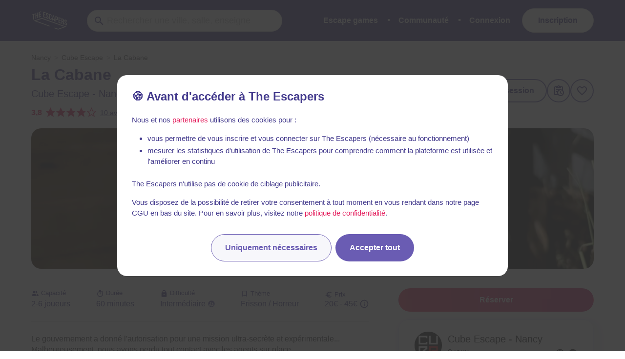

--- FILE ---
content_type: text/javascript
request_url: https://static.the-escapers.com/.nuxt/62719b2.modern.js
body_size: 14382
content:
/*! For license information please see LICENSES */
(window.webpackJsonp=window.webpackJsonp||[]).push([[110],{1178:function(t,e,n){"use strict";n(592)},1179:function(t,e,n){var o=n(29),r=n(205),c=n(242),l=n(243),f=n(244),d=n(245),h=n(246),_=o(!1),m=r(c),v=r(c,{hash:"#iefix"}),y=r(l),w=r(f),x=r(d),k=r(h,{hash:"#fontello"});_.push([t.i,'@font-face{font-family:"Fontello";src:url('+m+");src:url("+v+') format("embedded-opentype"),url('+y+') format("woff2"),url('+w+') format("woff"),url('+x+') format("truetype"),url('+k+') format("svg");font-weight:400;font-style:normal}[class*=" icon-"][data-v-3814ea60]:before,[class^=icon-][data-v-3814ea60]:before{font-family:"Fontello";font-style:normal;font-weight:400;speak:none;display:inline-block;text-decoration:inherit;width:1em;margin-right:.2em;text-align:center;-webkit-font-feature-settings:normal;font-feature-settings:normal;font-variant:normal;text-transform:none;line-height:1em;margin-left:.2em;-webkit-font-smoothing:antialiased;-moz-osx-font-smoothing:grayscale}.icon-facebook[data-v-3814ea60]:before{content:"\\e809"}.button-social *[data-v-3814ea60]{-webkit-box-sizing:border-box;box-sizing:border-box}.button-social[data-v-3814ea60]{display:-webkit-inline-box;display:-ms-inline-flexbox;display:inline-flex;cursor:pointer;padding:7px 10px;margin:3px 1.5px;border-radius:3px;-moz-border-radius:3px;-webkit-border-radius:3px}.button-social[data-v-3814ea60]:hover{opacity:.9}.button-social__square_edges[data-v-3814ea60]{border-radius:0;-moz-border-radius:0;-webkit-border-radius:0}.facebook__design__flat[data-v-3814ea60]{background-color:#3b5998;color:#fefefe}.facebook__design__gradient[data-v-3814ea60]{background-image:-webkit-gradient(linear,left top,left bottom,from(#3b5998),to(#5977b6));background-image:linear-gradient(180deg,#3b5998,#5977b6);background-image:-ms-linear-gradient(to bottom,#3b5998,#5977b6);color:#fefefe}.facebook__design__outline[data-v-3814ea60]{background-color:#fefefe;border:1px solid #3b5998;color:#3b5998}.title-social[data-v-3814ea60]{margin-left:0}.counter-facebook[data-v-3814ea60]{margin-left:6px;padding-left:6px}.facebook__design__flat .counter-facebook[data-v-3814ea60],.facebook__design__gradient .counter-facebook[data-v-3814ea60]{border-left:1px solid hsla(0,0%,99.6%,.5)}.facebook__design__outline .counter-facebook[data-v-3814ea60]{border-left:1px solid rgba(59,89,152,.5)}',""]),t.exports=_},1180:function(t,e,n){"use strict";n(593)},1181:function(t,e,n){var o=n(29),r=n(205),c=n(242),l=n(243),f=n(244),d=n(245),h=n(246),_=o(!1),m=r(c),v=r(c,{hash:"#iefix"}),y=r(l),w=r(f),x=r(d),k=r(h,{hash:"#fontello"});_.push([t.i,'@font-face{font-family:"Fontello";src:url('+m+");src:url("+v+') format("embedded-opentype"),url('+y+') format("woff2"),url('+w+') format("woff"),url('+x+') format("truetype"),url('+k+') format("svg");font-weight:400;font-style:normal}[class*=" icon-"][data-v-2dcfd48e]:before,[class^=icon-][data-v-2dcfd48e]:before{font-family:"Fontello";font-style:normal;font-weight:400;speak:none;display:inline-block;text-decoration:inherit;width:1em;margin-right:.2em;text-align:center;-webkit-font-feature-settings:normal;font-feature-settings:normal;font-variant:normal;text-transform:none;line-height:1em;margin-left:.2em;-webkit-font-smoothing:antialiased;-moz-osx-font-smoothing:grayscale}.icon-twitter[data-v-2dcfd48e]:before{content:"\\e801"}.button-social *[data-v-2dcfd48e]{-webkit-box-sizing:border-box;box-sizing:border-box}.button-social[data-v-2dcfd48e]{display:-webkit-inline-box;display:-ms-inline-flexbox;display:inline-flex;cursor:pointer;padding:7px 10px;margin:3px 1.5px;border-radius:3px;-moz-border-radius:3px;-webkit-border-radius:3px}.button-social[data-v-2dcfd48e]:hover{opacity:.9}.button-social__square_edges[data-v-2dcfd48e]{border-radius:0;-moz-border-radius:0;-webkit-border-radius:0}.twitter__design__flat[data-v-2dcfd48e]{background-color:#1da1f2;color:#fefefe}.twitter__design__gradient[data-v-2dcfd48e]{background-image:-webkit-gradient(linear,left top,left bottom,from(#1da1f2),to(#31b5ff));background-image:linear-gradient(180deg,#1da1f2,#31b5ff);background-image:-ms-linear-gradient(to bottom,#1da1f2,#31b5ff);color:#fefefe}.twitter__design__outline[data-v-2dcfd48e]{background-color:#fefefe;border:1px solid #1da1f2;color:#1da1f2}.title-social[data-v-2dcfd48e]{margin-left:6px}',""]),t.exports=_},1182:function(t,e,n){"use strict";n(594)},1183:function(t,e,n){var o=n(29),r=n(205),c=n(242),l=n(243),f=n(244),d=n(245),h=n(246),_=o(!1),m=r(c),v=r(c,{hash:"#iefix"}),y=r(l),w=r(f),x=r(d),k=r(h,{hash:"#fontello"});_.push([t.i,'@font-face{font-family:"Fontello";src:url('+m+");src:url("+v+') format("embedded-opentype"),url('+y+') format("woff2"),url('+w+') format("woff"),url('+x+') format("truetype"),url('+k+') format("svg");font-weight:400;font-style:normal}[class*=" icon-"][data-v-46e6c976]:before,[class^=icon-][data-v-46e6c976]:before{font-family:"Fontello";font-style:normal;font-weight:400;speak:none;display:inline-block;text-decoration:inherit;width:1em;margin-right:.2em;text-align:center;-webkit-font-feature-settings:normal;font-feature-settings:normal;font-variant:normal;text-transform:none;line-height:1em;margin-left:.2em;-webkit-font-smoothing:antialiased;-moz-osx-font-smoothing:grayscale}.icon-reddit[data-v-46e6c976]:before{content:"\\e805"}.button-social *[data-v-46e6c976]{-webkit-box-sizing:border-box;box-sizing:border-box}.button-social[data-v-46e6c976]{display:-webkit-inline-box;display:-ms-inline-flexbox;display:inline-flex;cursor:pointer;padding:7px 10px;margin:3px 1.5px;border-radius:3px;-moz-border-radius:3px;-webkit-border-radius:3px}.button-social[data-v-46e6c976]:hover{opacity:.9}.button-social__square_edges[data-v-46e6c976]{border-radius:0;-moz-border-radius:0;-webkit-border-radius:0}.reddit__design__flat[data-v-46e6c976]{background-color:#ff4500;color:#fefefe}.reddit__design__gradient[data-v-46e6c976]{background-image:-webkit-gradient(linear,left top,left bottom,from(#ff4500),to(#ff591e));background-image:linear-gradient(180deg,#ff4500,#ff591e);background-image:-ms-linear-gradient(to bottom,#ff4500,#ff591e);color:#fefefe}.reddit__design__outline[data-v-46e6c976]{background-color:#fefefe;border:1px solid #ff4500;color:#ff4500}.title-social[data-v-46e6c976]{margin-left:4px}.counter-reddit[data-v-46e6c976]{margin-left:6px;padding-left:6px}.reddit__design__flat .counter-reddit[data-v-46e6c976],.reddit__design__gradient .counter-reddit[data-v-46e6c976]{border-left:1px solid hsla(0,0%,99.6%,.5)}.reddit__design__outline .counter-reddit[data-v-46e6c976]{border-left:1px solid rgba(255,69,0,.5)}',""]),t.exports=_},1184:function(t,e,n){"use strict";n(595)},1185:function(t,e,n){var o=n(29),r=n(205),c=n(242),l=n(243),f=n(244),d=n(245),h=n(246),_=o(!1),m=r(c),v=r(c,{hash:"#iefix"}),y=r(l),w=r(f),x=r(d),k=r(h,{hash:"#fontello"});_.push([t.i,'@font-face{font-family:"Fontello";src:url('+m+");src:url("+v+') format("embedded-opentype"),url('+y+') format("woff2"),url('+w+') format("woff"),url('+x+') format("truetype"),url('+k+') format("svg");font-weight:400;font-style:normal}[class*=" icon-"][data-v-72699ae0]:before,[class^=icon-][data-v-72699ae0]:before{font-family:"Fontello";font-style:normal;font-weight:400;speak:none;display:inline-block;text-decoration:inherit;width:1em;margin-right:.2em;text-align:center;-webkit-font-feature-settings:normal;font-feature-settings:normal;font-variant:normal;text-transform:none;line-height:1em;margin-left:.2em;-webkit-font-smoothing:antialiased;-moz-osx-font-smoothing:grayscale}.icon-whatsapp[data-v-72699ae0]:before{content:"\\f232"}.button-social *[data-v-72699ae0]{-webkit-box-sizing:border-box;box-sizing:border-box}.button-social[data-v-72699ae0]{display:-webkit-inline-box;display:-ms-inline-flexbox;display:inline-flex;cursor:pointer;padding:7px 10px;margin:3px 1.5px;border-radius:3px;-moz-border-radius:3px;-webkit-border-radius:3px}.button-social[data-v-72699ae0]:hover{opacity:.9}.button-social__square_edges[data-v-72699ae0]{border-radius:0;-moz-border-radius:0;-webkit-border-radius:0}.whatsapp__design__flat[data-v-72699ae0]{background-color:#075e54;color:#fefefe}.whatsapp__design__gradient[data-v-72699ae0]{background-image:-webkit-gradient(linear,left top,left bottom,from(#075e54),to(#257c72));background-image:linear-gradient(180deg,#075e54,#257c72);background-image:-ms-linear-gradient(to bottom,#075e54,#257c72);color:#fefefe}.whatsapp__design__outline[data-v-72699ae0]{background-color:#fefefe;border:1px solid #075e54;color:#075e54}.title-social[data-v-72699ae0]{margin-left:6px}',""]),t.exports=_},1186:function(t,e,n){"use strict";n(596)},1187:function(t,e,n){var o=n(29),r=n(205),c=n(242),l=n(243),f=n(244),d=n(245),h=n(246),_=o(!1),m=r(c),v=r(c,{hash:"#iefix"}),y=r(l),w=r(f),x=r(d),k=r(h,{hash:"#fontello"});_.push([t.i,'@font-face{font-family:"Fontello";src:url('+m+");src:url("+v+') format("embedded-opentype"),url('+y+') format("woff2"),url('+w+') format("woff"),url('+x+') format("truetype"),url('+k+') format("svg");font-weight:400;font-style:normal}[class*=" icon-"][data-v-5b8ea2b3]:before,[class^=icon-][data-v-5b8ea2b3]:before{font-family:"Fontello";font-style:normal;font-weight:400;speak:none;display:inline-block;text-decoration:inherit;width:1em;margin-right:.2em;text-align:center;-webkit-font-feature-settings:normal;font-feature-settings:normal;font-variant:normal;text-transform:none;line-height:1em;margin-left:.2em;-webkit-font-smoothing:antialiased;-moz-osx-font-smoothing:grayscale}.icon-email[data-v-5b8ea2b3]:before{content:"\\e80f"}.button-social *[data-v-5b8ea2b3]{-webkit-box-sizing:border-box;box-sizing:border-box}.button-social[data-v-5b8ea2b3]{display:-webkit-inline-box;display:-ms-inline-flexbox;display:inline-flex;cursor:pointer;padding:7px 10px;margin:3px 1.5px;border-radius:3px;-moz-border-radius:3px;-webkit-border-radius:3px}.button-social[data-v-5b8ea2b3]:hover{opacity:.9}.button-social__square_edges[data-v-5b8ea2b3]{border-radius:0;-moz-border-radius:0;-webkit-border-radius:0}.email__design__flat[data-v-5b8ea2b3]{background-color:#414141;color:#fefefe}.email__design__gradient[data-v-5b8ea2b3]{background-image:-webkit-gradient(linear,left top,left bottom,from(#414141),to(#696969));background-image:linear-gradient(180deg,#414141,#696969);background-image:-ms-linear-gradient(to bottom,#414141,#696969);color:#fefefe}.email__design__outline[data-v-5b8ea2b3]{background-color:#fefefe;border:1px solid #414141;color:#414141}.title-social[data-v-5b8ea2b3]{margin-left:6px}',""]),t.exports=_},122:function(t,e,n){"use strict";function o(t,label){t.$emit("onClick",{label:label})}n.d(e,"a",(function(){return o}))},123:function(t,e,n){"use strict";function o(){return document.location.href.replace(document.location.hash,"")}function r(){return document.location.href}n.d(e,"b",(function(){return o})),n.d(e,"a",(function(){return r}))},124:function(t,e,n){"use strict";function o(t,e,n){const o=`width=${e},height=${n},left=${Math.round(screen.width/2-e/2)},top=${Math.round(screen.height/2-n/2)}`;return window.open(t,"Share this",`${o},toolbar=no,menubar=no,scrollbars=no`)}n.d(e,"a",(function(){return o}))},229:function(t,e,n){"use strict";var o={name:"NoSsr",functional:!0,props:{placeholder:String,placeholderTag:{type:String,default:"div"}},render:function(t,e){var n=e.parent,o=e.slots,r=e.props,c=o(),l=c.default;void 0===l&&(l=[]);var f=c.placeholder;return n._isMounted?l:(n.$once("hook:mounted",(function(){n.$forceUpdate()})),r.placeholderTag&&(r.placeholder||f)?t(r.placeholderTag,{class:["no-ssr-placeholder"]},r.placeholder||f):l.length>0?l.map((function(){return t(!1)})):t(!1))}};t.exports=o},242:function(t,e,n){t.exports=n.p+"fonts/fontello.b599a15.eot"},243:function(t,e,n){t.exports=n.p+"fonts/fontello.3e4f7b2.woff2"},244:function(t,e,n){t.exports=n.p+"fonts/fontello.ce60a64.woff"},245:function(t,e,n){t.exports=n.p+"fonts/fontello.503a946.ttf"},246:function(t,e,n){t.exports=n.p+"img/fontello.8947940.svg"},346:function(t,e,n){"use strict";function o(t,e,n){return`${t}_${Math.floor(Math.random()*(n-e+1)+e)}`}n.d(e,"a",(function(){return o}))},347:function(t,e,n){"use strict";function o(t){return`${(t/1e3).toFixed(1)}k`}n.d(e,"a",(function(){return o}))},348:function(t,e,n){"use strict";function o(){return document.title}n.d(e,"a",(function(){return o}))},424:function(t,e,n){"use strict";var o=["compactDisplay","currency","currencyDisplay","currencySign","localeMatcher","notation","numberingSystem","signDisplay","style","unit","unitDisplay","useGrouping","minimumIntegerDigits","minimumFractionDigits","maximumFractionDigits","minimumSignificantDigits","maximumSignificantDigits"];function r(t,e){"undefined"!=typeof console&&(console.warn("[vue-i18n] "+t),e&&console.warn(e.stack))}var c=Array.isArray;function l(t){return null!==t&&"object"==typeof t}function f(t){return"string"==typeof t}var d=Object.prototype.toString;function h(t){return"[object Object]"===d.call(t)}function _(t){return null==t}function m(t){return"function"==typeof t}function v(){for(var t=[],e=arguments.length;e--;)t[e]=arguments[e];var n=null,o=null;return 1===t.length?l(t[0])||c(t[0])?o=t[0]:"string"==typeof t[0]&&(n=t[0]):2===t.length&&("string"==typeof t[0]&&(n=t[0]),(l(t[1])||c(t[1]))&&(o=t[1])),{locale:n,params:o}}function y(t){return JSON.parse(JSON.stringify(t))}function w(t,e){return!!~t.indexOf(e)}var x=Object.prototype.hasOwnProperty;function k(t,e){return x.call(t,e)}function $(t){for(var e=arguments,output=Object(t),i=1;i<arguments.length;i++){var source=e[i];if(null!=source){var n=void 0;for(n in source)k(source,n)&&(l(source[n])?output[n]=$(output[n],source[n]):output[n]=source[n])}}return output}function F(a,b){if(a===b)return!0;var t=l(a),e=l(b);if(!t||!e)return!t&&!e&&String(a)===String(b);try{var n=c(a),o=c(b);if(n&&o)return a.length===b.length&&a.every((function(t,i){return F(t,b[i])}));if(n||o)return!1;var r=Object.keys(a),f=Object.keys(b);return r.length===f.length&&r.every((function(t){return F(a[t],b[t])}))}catch(t){return!1}}function C(t){return null!=t&&Object.keys(t).forEach((function(e){"string"==typeof t[e]&&(t[e]=t[e].replace(/</g,"&lt;").replace(/>/g,"&gt;").replace(/"/g,"&quot;").replace(/'/g,"&apos;"))})),t}var j={beforeCreate:function(){var t=this.$options;if(t.i18n=t.i18n||(t.__i18n?{}:null),t.i18n)if(t.i18n instanceof ot){if(t.__i18n)try{var e=t.i18n&&t.i18n.messages?t.i18n.messages:{};t.__i18n.forEach((function(t){e=$(e,JSON.parse(t))})),Object.keys(e).forEach((function(n){t.i18n.mergeLocaleMessage(n,e[n])}))}catch(t){0}this._i18n=t.i18n,this._i18nWatcher=this._i18n.watchI18nData()}else if(h(t.i18n)){var n=this.$root&&this.$root.$i18n&&this.$root.$i18n instanceof ot?this.$root.$i18n:null;if(n&&(t.i18n.root=this.$root,t.i18n.formatter=n.formatter,t.i18n.fallbackLocale=n.fallbackLocale,t.i18n.formatFallbackMessages=n.formatFallbackMessages,t.i18n.silentTranslationWarn=n.silentTranslationWarn,t.i18n.silentFallbackWarn=n.silentFallbackWarn,t.i18n.pluralizationRules=n.pluralizationRules,t.i18n.preserveDirectiveContent=n.preserveDirectiveContent,this.$root.$once("hook:beforeDestroy",(function(){t.i18n.root=null,t.i18n.formatter=null,t.i18n.fallbackLocale=null,t.i18n.formatFallbackMessages=null,t.i18n.silentTranslationWarn=null,t.i18n.silentFallbackWarn=null,t.i18n.pluralizationRules=null,t.i18n.preserveDirectiveContent=null}))),t.__i18n)try{var o=t.i18n&&t.i18n.messages?t.i18n.messages:{};t.__i18n.forEach((function(t){o=$(o,JSON.parse(t))})),t.i18n.messages=o}catch(t){0}var r=t.i18n.sharedMessages;r&&h(r)&&(t.i18n.messages=$(t.i18n.messages,r)),this._i18n=new ot(t.i18n),this._i18nWatcher=this._i18n.watchI18nData(),(void 0===t.i18n.sync||t.i18n.sync)&&(this._localeWatcher=this.$i18n.watchLocale()),n&&n.onComponentInstanceCreated(this._i18n)}else 0;else this.$root&&this.$root.$i18n&&this.$root.$i18n instanceof ot?this._i18n=this.$root.$i18n:t.parent&&t.parent.$i18n&&t.parent.$i18n instanceof ot&&(this._i18n=t.parent.$i18n)},beforeMount:function(){var t=this.$options;t.i18n=t.i18n||(t.__i18n?{}:null),t.i18n?(t.i18n instanceof ot||h(t.i18n))&&(this._i18n.subscribeDataChanging(this),this._subscribing=!0):(this.$root&&this.$root.$i18n&&this.$root.$i18n instanceof ot||t.parent&&t.parent.$i18n&&t.parent.$i18n instanceof ot)&&(this._i18n.subscribeDataChanging(this),this._subscribing=!0)},mounted:function(){this!==this.$root&&this.$options.__INTLIFY_META__&&this.$el&&this.$el.setAttribute("data-intlify",this.$options.__INTLIFY_META__)},beforeDestroy:function(){if(this._i18n){var t=this;this.$nextTick((function(){t._subscribing&&(t._i18n.unsubscribeDataChanging(t),delete t._subscribing),t._i18nWatcher&&(t._i18nWatcher(),t._i18n.destroyVM(),delete t._i18nWatcher),t._localeWatcher&&(t._localeWatcher(),delete t._localeWatcher)}))}}},O={name:"i18n",functional:!0,props:{tag:{type:[String,Boolean,Object],default:"span"},path:{type:String,required:!0},locale:{type:String},places:{type:[Array,Object]}},render:function(t,e){var data=e.data,n=e.parent,o=e.props,r=e.slots,c=n.$i18n;if(c){var path=o.path,l=o.locale,f=o.places,d=r(),h=c.i(path,l,function(t){var e;for(e in t)if("default"!==e)return!1;return Boolean(e)}(d)||f?function(t,e){var n=e?function(t){0;return Array.isArray(t)?t.reduce(S,{}):Object.assign({},t)}(e):{};if(!t)return n;var o=(t=t.filter((function(t){return t.tag||""!==t.text.trim()}))).every(I);0;return t.reduce(o?M:S,n)}(d.default,f):d),_=o.tag&&!0!==o.tag||!1===o.tag?o.tag:"span";return _?t(_,data,h):h}}};function M(t,e){return e.data&&e.data.attrs&&e.data.attrs.place&&(t[e.data.attrs.place]=e),t}function S(t,e,n){return t[n]=e,t}function I(t){return Boolean(t.data&&t.data.attrs&&t.data.attrs.place)}var T,L={name:"i18n-n",functional:!0,props:{tag:{type:[String,Boolean,Object],default:"span"},value:{type:Number,required:!0},format:{type:[String,Object]},locale:{type:String}},render:function(t,e){var n=e.props,r=e.parent,data=e.data,c=r.$i18n;if(!c)return null;var d=null,h=null;f(n.format)?d=n.format:l(n.format)&&(n.format.key&&(d=n.format.key),h=Object.keys(n.format).reduce((function(t,e){var r;return w(o,e)?Object.assign({},t,((r={})[e]=n.format[e],r)):t}),null));var _=n.locale||c.locale,m=c._ntp(n.value,_,d,h),v=m.map((function(t,e){var n,slot=data.scopedSlots&&data.scopedSlots[t.type];return slot?slot(((n={})[t.type]=t.value,n.index=e,n.parts=m,n)):t.value})),y=n.tag&&!0!==n.tag||!1===n.tag?n.tag:"span";return y?t(y,{attrs:data.attrs,class:data.class,staticClass:data.staticClass},v):v}};function E(t,e,n){z(t,n)&&R(t,e,n)}function D(t,e,n,o){if(z(t,n)){var r=n.context.$i18n;(function(t,e){var n=e.context;return t._locale===n.$i18n.locale})(t,n)&&F(e.value,e.oldValue)&&F(t._localeMessage,r.getLocaleMessage(r.locale))||R(t,e,n)}}function W(t,e,n,o){if(n.context){var c=n.context.$i18n||{};e.modifiers.preserve||c.preserveDirectiveContent||(t.textContent=""),t._vt=void 0,delete t._vt,t._locale=void 0,delete t._locale,t._localeMessage=void 0,delete t._localeMessage}else r("Vue instance does not exists in VNode context")}function z(t,e){var n=e.context;return n?!!n.$i18n||(r("VueI18n instance does not exists in Vue instance"),!1):(r("Vue instance does not exists in VNode context"),!1)}function R(t,e,n){var o,c,l=function(t){var path,e,n,o;f(t)?path=t:h(t)&&(path=t.path,e=t.locale,n=t.args,o=t.choice);return{path:path,locale:e,args:n,choice:o}}(e.value),path=l.path,d=l.locale,_=l.args,m=l.choice;if(path||d||_)if(path){var v=n.context;t._vt=t.textContent=null!=m?(o=v.$i18n).tc.apply(o,[path,m].concat(N(d,_))):(c=v.$i18n).t.apply(c,[path].concat(N(d,_))),t._locale=v.$i18n.locale,t._localeMessage=v.$i18n.getLocaleMessage(v.$i18n.locale)}else r("`path` is required in v-t directive");else r("value type not supported")}function N(t,e){var n=[];return t&&n.push(t),e&&(Array.isArray(e)||h(e))&&n.push(e),n}function P(t){P.installed=!0;(T=t).version&&Number(T.version.split(".")[0]);(function(t){t.prototype.hasOwnProperty("$i18n")||Object.defineProperty(t.prototype,"$i18n",{get:function(){return this._i18n}}),t.prototype.$t=function(t){for(var e=[],n=arguments.length-1;n-- >0;)e[n]=arguments[n+1];var o=this.$i18n;return o._t.apply(o,[t,o.locale,o._getMessages(),this].concat(e))},t.prototype.$tc=function(t,e){for(var n=[],o=arguments.length-2;o-- >0;)n[o]=arguments[o+2];var r=this.$i18n;return r._tc.apply(r,[t,r.locale,r._getMessages(),this,e].concat(n))},t.prototype.$te=function(t,e){var n=this.$i18n;return n._te(t,n.locale,n._getMessages(),e)},t.prototype.$d=function(t){for(var e,n=[],o=arguments.length-1;o-- >0;)n[o]=arguments[o+1];return(e=this.$i18n).d.apply(e,[t].concat(n))},t.prototype.$n=function(t){for(var e,n=[],o=arguments.length-1;o-- >0;)n[o]=arguments[o+1];return(e=this.$i18n).n.apply(e,[t].concat(n))}})(T),T.mixin(j),T.directive("t",{bind:E,update:D,unbind:W}),T.component(O.name,O),T.component(L.name,L),T.config.optionMergeStrategies.i18n=function(t,e){return void 0===e?t:e}}var B=function(){this._caches=Object.create(null)};B.prototype.interpolate=function(t,e){if(!e)return[t];var n=this._caches[t];return n||(n=function(t){var e=[],n=0,text="";for(;n<t.length;){var o=t[n++];if("{"===o){text&&e.push({type:"text",value:text}),text="";var sub="";for(o=t[n++];void 0!==o&&"}"!==o;)sub+=o,o=t[n++];var r="}"===o,c=A.test(sub)?"list":r&&U.test(sub)?"named":"unknown";e.push({value:sub,type:c})}else"%"===o?"{"!==t[n]&&(text+=o):text+=o}return text&&e.push({type:"text",value:text}),e}(t),this._caches[t]=n),function(t,e){var n=[],o=0,r=Array.isArray(e)?"list":l(e)?"named":"unknown";if("unknown"===r)return n;for(;o<t.length;){var c=t[o];switch(c.type){case"text":n.push(c.value);break;case"list":n.push(e[parseInt(c.value,10)]);break;case"named":"named"===r&&n.push(e[c.value]);break;case"unknown":0}o++}return n}(n,e)};var A=/^(?:\d)+/,U=/^(?:\w)+/;var H=[];H[0]={ws:[0],ident:[3,0],"[":[4],eof:[7]},H[1]={ws:[1],".":[2],"[":[4],eof:[7]},H[2]={ws:[2],ident:[3,0],0:[3,0],number:[3,0]},H[3]={ident:[3,0],0:[3,0],number:[3,0],ws:[1,1],".":[2,1],"[":[4,1],eof:[7,1]},H[4]={"'":[5,0],'"':[6,0],"[":[4,2],"]":[1,3],eof:8,else:[4,0]},H[5]={"'":[4,0],eof:8,else:[5,0]},H[6]={'"':[4,0],eof:8,else:[6,0]};var V=/^\s?(?:true|false|-?[\d.]+|'[^']*'|"[^"]*")\s?$/;function G(t){if(null==t)return"eof";switch(t.charCodeAt(0)){case 91:case 93:case 46:case 34:case 39:return t;case 95:case 36:case 45:return"ident";case 9:case 10:case 13:case 160:case 65279:case 8232:case 8233:return"ws"}return"ident"}function J(path){var t,a,e,n=path.trim();return("0"!==path.charAt(0)||!isNaN(path))&&(e=n,V.test(e)?(a=(t=n).charCodeAt(0))!==t.charCodeAt(t.length-1)||34!==a&&39!==a?t:t.slice(1,-1):"*"+n)}var Q=function(){this._cache=Object.create(null)};Q.prototype.parsePath=function(path){var t=this._cache[path];return t||(t=function(path){var t,e,n,o,r,c,l,f=[],d=-1,h=0,_=0,m=[];function v(){var t=path[d+1];if(5===h&&"'"===t||6===h&&'"'===t)return d++,n="\\"+t,m[0](),!0}for(m[1]=function(){void 0!==e&&(f.push(e),e=void 0)},m[0]=function(){void 0===e?e=n:e+=n},m[2]=function(){m[0](),_++},m[3]=function(){if(_>0)_--,h=4,m[0]();else{if(_=0,void 0===e)return!1;if(!1===(e=J(e)))return!1;m[1]()}};null!==h;)if(d++,"\\"!==(t=path[d])||!v()){if(o=G(t),8===(r=(l=H[h])[o]||l.else||8))return;if(h=r[0],(c=m[r[1]])&&(n=void 0===(n=r[2])?t:n,!1===c()))return;if(7===h)return f}}(path))&&(this._cache[path]=t),t||[]},Q.prototype.getPathValue=function(t,path){if(!l(t))return null;var e=this.parsePath(path);if(0===e.length)return null;for(var n=e.length,o=t,i=0;i<n;){var r=o[e[i]];if(null==r)return null;o=r,i++}return o};var Y,X=/<\/?[\w\s="/.':;#-\/]+>/,Z=/(?:@(?:\.[a-z]+)?:(?:[\w\-_|.]+|\([\w\-_|.]+\)))/g,K=/^@(?:\.([a-z]+))?:/,tt=/[()]/g,et={upper:function(t){return t.toLocaleUpperCase()},lower:function(t){return t.toLocaleLowerCase()},capitalize:function(t){return""+t.charAt(0).toLocaleUpperCase()+t.substr(1)}},nt=new B,ot=function(t){var e=this;void 0===t&&(t={}),!T&&"undefined"!=typeof window&&window.Vue&&P(window.Vue);var n=t.locale||"en-US",o=!1!==t.fallbackLocale&&(t.fallbackLocale||"en-US"),r=t.messages||{},c=t.dateTimeFormats||{},l=t.numberFormats||{};this._vm=null,this._formatter=t.formatter||nt,this._modifiers=t.modifiers||{},this._missing=t.missing||null,this._root=t.root||null,this._sync=void 0===t.sync||!!t.sync,this._fallbackRoot=void 0===t.fallbackRoot||!!t.fallbackRoot,this._formatFallbackMessages=void 0!==t.formatFallbackMessages&&!!t.formatFallbackMessages,this._silentTranslationWarn=void 0!==t.silentTranslationWarn&&t.silentTranslationWarn,this._silentFallbackWarn=void 0!==t.silentFallbackWarn&&!!t.silentFallbackWarn,this._dateTimeFormatters={},this._numberFormatters={},this._path=new Q,this._dataListeners=new Set,this._componentInstanceCreatedListener=t.componentInstanceCreatedListener||null,this._preserveDirectiveContent=void 0!==t.preserveDirectiveContent&&!!t.preserveDirectiveContent,this.pluralizationRules=t.pluralizationRules||{},this._warnHtmlInMessage=t.warnHtmlInMessage||"off",this._postTranslation=t.postTranslation||null,this._escapeParameterHtml=t.escapeParameterHtml||!1,this.getChoiceIndex=function(t,n){var o=Object.getPrototypeOf(e);if(o&&o.getChoiceIndex)return o.getChoiceIndex.call(e,t,n);var r,c;return e.locale in e.pluralizationRules?e.pluralizationRules[e.locale].apply(e,[t,n]):(r=t,c=n,r=Math.abs(r),2===c?r?r>1?1:0:1:r?Math.min(r,2):0)},this._exist=function(t,n){return!(!t||!n)&&(!_(e._path.getPathValue(t,n))||!!t[n])},"warn"!==this._warnHtmlInMessage&&"error"!==this._warnHtmlInMessage||Object.keys(r).forEach((function(t){e._checkLocaleMessage(t,e._warnHtmlInMessage,r[t])})),this._initVM({locale:n,fallbackLocale:o,messages:r,dateTimeFormats:c,numberFormats:l})},it={vm:{configurable:!0},messages:{configurable:!0},dateTimeFormats:{configurable:!0},numberFormats:{configurable:!0},availableLocales:{configurable:!0},locale:{configurable:!0},fallbackLocale:{configurable:!0},formatFallbackMessages:{configurable:!0},missing:{configurable:!0},formatter:{configurable:!0},silentTranslationWarn:{configurable:!0},silentFallbackWarn:{configurable:!0},preserveDirectiveContent:{configurable:!0},warnHtmlInMessage:{configurable:!0},postTranslation:{configurable:!0}};ot.prototype._checkLocaleMessage=function(t,e,n){var o=function(t,e,n,l){if(h(n))Object.keys(n).forEach((function(r){var c=n[r];h(c)?(l.push(r),l.push("."),o(t,e,c,l),l.pop(),l.pop()):(l.push(r),o(t,e,c,l),l.pop())}));else if(c(n))n.forEach((function(n,r){h(n)?(l.push("["+r+"]"),l.push("."),o(t,e,n,l),l.pop(),l.pop()):(l.push("["+r+"]"),o(t,e,n,l),l.pop())}));else if(f(n)){if(X.test(n)){var d="Detected HTML in message '"+n+"' of keypath '"+l.join("")+"' at '"+e+"'. Consider component interpolation with '<i18n>' to avoid XSS. See https://bit.ly/2ZqJzkp";"warn"===t?r(d):"error"===t&&function(t,e){"undefined"!=typeof console&&(console.error("[vue-i18n] "+t),e&&console.error(e.stack))}(d)}}};o(e,t,n,[])},ot.prototype._initVM=function(data){var t=T.config.silent;T.config.silent=!0,this._vm=new T({data:data}),T.config.silent=t},ot.prototype.destroyVM=function(){this._vm.$destroy()},ot.prototype.subscribeDataChanging=function(t){this._dataListeners.add(t)},ot.prototype.unsubscribeDataChanging=function(t){!function(t,e){if(t.delete(e));}(this._dataListeners,t)},ot.prototype.watchI18nData=function(){var t=this;return this._vm.$watch("$data",(function(){t._dataListeners.forEach((function(t){T.nextTick((function(){t&&t.$forceUpdate()}))}))}),{deep:!0})},ot.prototype.watchLocale=function(){if(!this._sync||!this._root)return null;var t=this._vm;return this._root.$i18n.vm.$watch("locale",(function(e){t.$set(t,"locale",e),t.$forceUpdate()}),{immediate:!0})},ot.prototype.onComponentInstanceCreated=function(t){this._componentInstanceCreatedListener&&this._componentInstanceCreatedListener(t,this)},it.vm.get=function(){return this._vm},it.messages.get=function(){return y(this._getMessages())},it.dateTimeFormats.get=function(){return y(this._getDateTimeFormats())},it.numberFormats.get=function(){return y(this._getNumberFormats())},it.availableLocales.get=function(){return Object.keys(this.messages).sort()},it.locale.get=function(){return this._vm.locale},it.locale.set=function(t){this._vm.$set(this._vm,"locale",t)},it.fallbackLocale.get=function(){return this._vm.fallbackLocale},it.fallbackLocale.set=function(t){this._localeChainCache={},this._vm.$set(this._vm,"fallbackLocale",t)},it.formatFallbackMessages.get=function(){return this._formatFallbackMessages},it.formatFallbackMessages.set=function(t){this._formatFallbackMessages=t},it.missing.get=function(){return this._missing},it.missing.set=function(t){this._missing=t},it.formatter.get=function(){return this._formatter},it.formatter.set=function(t){this._formatter=t},it.silentTranslationWarn.get=function(){return this._silentTranslationWarn},it.silentTranslationWarn.set=function(t){this._silentTranslationWarn=t},it.silentFallbackWarn.get=function(){return this._silentFallbackWarn},it.silentFallbackWarn.set=function(t){this._silentFallbackWarn=t},it.preserveDirectiveContent.get=function(){return this._preserveDirectiveContent},it.preserveDirectiveContent.set=function(t){this._preserveDirectiveContent=t},it.warnHtmlInMessage.get=function(){return this._warnHtmlInMessage},it.warnHtmlInMessage.set=function(t){var e=this,n=this._warnHtmlInMessage;if(this._warnHtmlInMessage=t,n!==t&&("warn"===t||"error"===t)){var o=this._getMessages();Object.keys(o).forEach((function(t){e._checkLocaleMessage(t,e._warnHtmlInMessage,o[t])}))}},it.postTranslation.get=function(){return this._postTranslation},it.postTranslation.set=function(t){this._postTranslation=t},ot.prototype._getMessages=function(){return this._vm.messages},ot.prototype._getDateTimeFormats=function(){return this._vm.dateTimeFormats},ot.prototype._getNumberFormats=function(){return this._vm.numberFormats},ot.prototype._warnDefault=function(t,e,n,o,r,c){if(!_(n))return n;if(this._missing){var l=this._missing.apply(null,[t,e,o,r]);if(f(l))return l}else 0;if(this._formatFallbackMessages){var d=v.apply(void 0,r);return this._render(e,c,d.params,e)}return e},ot.prototype._isFallbackRoot=function(t){return!t&&!_(this._root)&&this._fallbackRoot},ot.prototype._isSilentFallbackWarn=function(t){return this._silentFallbackWarn instanceof RegExp?this._silentFallbackWarn.test(t):this._silentFallbackWarn},ot.prototype._isSilentFallback=function(t,e){return this._isSilentFallbackWarn(e)&&(this._isFallbackRoot()||t!==this.fallbackLocale)},ot.prototype._isSilentTranslationWarn=function(t){return this._silentTranslationWarn instanceof RegExp?this._silentTranslationWarn.test(t):this._silentTranslationWarn},ot.prototype._interpolate=function(t,e,n,o,r,l,d){if(!e)return null;var v,y=this._path.getPathValue(e,n);if(c(y)||h(y))return y;if(_(y)){if(!h(e))return null;if(!f(v=e[n])&&!m(v))return null}else{if(!f(y)&&!m(y))return null;v=y}return f(v)&&(v.indexOf("@:")>=0||v.indexOf("@.")>=0)&&(v=this._link(t,e,v,o,"raw",l,d)),this._render(v,r,l,n)},ot.prototype._link=function(t,e,n,o,r,l,f){var d=n,h=d.match(Z);for(var _ in h)if(h.hasOwnProperty(_)){var link=h[_],m=link.match(K),v=m[0],y=m[1],x=link.replace(v,"").replace(tt,"");if(w(f,x))return d;f.push(x);var k=this._interpolate(t,e,x,o,"raw"===r?"string":r,"raw"===r?void 0:l,f);if(this._isFallbackRoot(k)){if(!this._root)throw Error("unexpected error");var $=this._root.$i18n;k=$._translate($._getMessages(),$.locale,$.fallbackLocale,x,o,r,l)}k=this._warnDefault(t,x,k,o,c(l)?l:[l],r),this._modifiers.hasOwnProperty(y)?k=this._modifiers[y](k):et.hasOwnProperty(y)&&(k=et[y](k)),f.pop(),d=k?d.replace(link,k):d}return d},ot.prototype._createMessageContext=function(t){var e=c(t)?t:[],n=l(t)?t:{};return{list:function(t){return e[t]},named:function(t){return n[t]}}},ot.prototype._render=function(t,e,n,path){if(m(t))return t(this._createMessageContext(n));var o=this._formatter.interpolate(t,n,path);return o||(o=nt.interpolate(t,n,path)),"string"!==e||f(o)?o:o.join("")},ot.prototype._appendItemToChain=function(t,e,n){var o=!1;return w(t,e)||(o=!0,e&&(o="!"!==e[e.length-1],e=e.replace(/!/g,""),t.push(e),n&&n[e]&&(o=n[e]))),o},ot.prototype._appendLocaleToChain=function(t,e,n){var o,r=e.split("-");do{var c=r.join("-");o=this._appendItemToChain(t,c,n),r.splice(-1,1)}while(r.length&&!0===o);return o},ot.prototype._appendBlockToChain=function(t,e,n){for(var o=!0,i=0;i<e.length&&"boolean"==typeof o;i++){var r=e[i];f(r)&&(o=this._appendLocaleToChain(t,r,n))}return o},ot.prototype._getLocaleChain=function(t,e){if(""===t)return[];this._localeChainCache||(this._localeChainCache={});var n=this._localeChainCache[t];if(!n){e||(e=this.fallbackLocale),n=[];for(var o,r=[t];c(r);)r=this._appendBlockToChain(n,r,e);(r=f(o=c(e)?e:l(e)?e.default?e.default:null:e)?[o]:o)&&this._appendBlockToChain(n,r,null),this._localeChainCache[t]=n}return n},ot.prototype._translate=function(t,e,n,o,r,c,l){for(var f,d=this._getLocaleChain(e,n),i=0;i<d.length;i++){var h=d[i];if(!_(f=this._interpolate(h,t[h],o,r,c,l,[o])))return f}return null},ot.prototype._t=function(t,e,n,o){for(var r,c=[],l=arguments.length-4;l-- >0;)c[l]=arguments[l+4];if(!t)return"";var f=v.apply(void 0,c);this._escapeParameterHtml&&(f.params=C(f.params));var d=f.locale||e,h=this._translate(n,d,this.fallbackLocale,t,o,"string",f.params);if(this._isFallbackRoot(h)){if(!this._root)throw Error("unexpected error");return(r=this._root).$t.apply(r,[t].concat(c))}return h=this._warnDefault(d,t,h,o,c,"string"),this._postTranslation&&null!=h&&(h=this._postTranslation(h,t)),h},ot.prototype.t=function(t){for(var e,n=[],o=arguments.length-1;o-- >0;)n[o]=arguments[o+1];return(e=this)._t.apply(e,[t,this.locale,this._getMessages(),null].concat(n))},ot.prototype._i=function(t,e,n,o,r){var c=this._translate(n,e,this.fallbackLocale,t,o,"raw",r);if(this._isFallbackRoot(c)){if(!this._root)throw Error("unexpected error");return this._root.$i18n.i(t,e,r)}return this._warnDefault(e,t,c,o,[r],"raw")},ot.prototype.i=function(t,e,n){return t?(f(e)||(e=this.locale),this._i(t,e,this._getMessages(),null,n)):""},ot.prototype._tc=function(t,e,n,o,r){for(var c,l=[],f=arguments.length-5;f-- >0;)l[f]=arguments[f+5];if(!t)return"";void 0===r&&(r=1);var d={count:r,n:r},h=v.apply(void 0,l);return h.params=Object.assign(d,h.params),l=null===h.locale?[h.params]:[h.locale,h.params],this.fetchChoice((c=this)._t.apply(c,[t,e,n,o].concat(l)),r)},ot.prototype.fetchChoice=function(t,e){if(!t||!f(t))return null;var n=t.split("|");return n[e=this.getChoiceIndex(e,n.length)]?n[e].trim():t},ot.prototype.tc=function(t,e){for(var n,o=[],r=arguments.length-2;r-- >0;)o[r]=arguments[r+2];return(n=this)._tc.apply(n,[t,this.locale,this._getMessages(),null,e].concat(o))},ot.prototype._te=function(t,e,n){for(var o=[],r=arguments.length-3;r-- >0;)o[r]=arguments[r+3];var c=v.apply(void 0,o).locale||e;return this._exist(n[c],t)},ot.prototype.te=function(t,e){return this._te(t,this.locale,this._getMessages(),e)},ot.prototype.getLocaleMessage=function(t){return y(this._vm.messages[t]||{})},ot.prototype.setLocaleMessage=function(t,e){"warn"!==this._warnHtmlInMessage&&"error"!==this._warnHtmlInMessage||this._checkLocaleMessage(t,this._warnHtmlInMessage,e),this._vm.$set(this._vm.messages,t,e)},ot.prototype.mergeLocaleMessage=function(t,e){"warn"!==this._warnHtmlInMessage&&"error"!==this._warnHtmlInMessage||this._checkLocaleMessage(t,this._warnHtmlInMessage,e),this._vm.$set(this._vm.messages,t,$(void 0!==this._vm.messages[t]&&Object.keys(this._vm.messages[t]).length?this._vm.messages[t]:{},e))},ot.prototype.getDateTimeFormat=function(t){return y(this._vm.dateTimeFormats[t]||{})},ot.prototype.setDateTimeFormat=function(t,e){this._vm.$set(this._vm.dateTimeFormats,t,e),this._clearDateTimeFormat(t,e)},ot.prototype.mergeDateTimeFormat=function(t,e){this._vm.$set(this._vm.dateTimeFormats,t,$(this._vm.dateTimeFormats[t]||{},e)),this._clearDateTimeFormat(t,e)},ot.prototype._clearDateTimeFormat=function(t,e){for(var n in e){var o=t+"__"+n;this._dateTimeFormatters.hasOwnProperty(o)&&delete this._dateTimeFormatters[o]}},ot.prototype._localizeDateTime=function(t,e,n,o,r){for(var c=e,l=o[c],f=this._getLocaleChain(e,n),i=0;i<f.length;i++){var d=f[i];if(c=d,!_(l=o[d])&&!_(l[r]))break}if(_(l)||_(l[r]))return null;var h=l[r],m=c+"__"+r,v=this._dateTimeFormatters[m];return v||(v=this._dateTimeFormatters[m]=new Intl.DateTimeFormat(c,h)),v.format(t)},ot.prototype._d=function(t,e,n){if(!n)return new Intl.DateTimeFormat(e).format(t);var o=this._localizeDateTime(t,e,this.fallbackLocale,this._getDateTimeFormats(),n);if(this._isFallbackRoot(o)){if(!this._root)throw Error("unexpected error");return this._root.$i18n.d(t,n,e)}return o||""},ot.prototype.d=function(t){for(var e=[],n=arguments.length-1;n-- >0;)e[n]=arguments[n+1];var o=this.locale,r=null;return 1===e.length?f(e[0])?r=e[0]:l(e[0])&&(e[0].locale&&(o=e[0].locale),e[0].key&&(r=e[0].key)):2===e.length&&(f(e[0])&&(r=e[0]),f(e[1])&&(o=e[1])),this._d(t,o,r)},ot.prototype.getNumberFormat=function(t){return y(this._vm.numberFormats[t]||{})},ot.prototype.setNumberFormat=function(t,e){this._vm.$set(this._vm.numberFormats,t,e),this._clearNumberFormat(t,e)},ot.prototype.mergeNumberFormat=function(t,e){this._vm.$set(this._vm.numberFormats,t,$(this._vm.numberFormats[t]||{},e)),this._clearNumberFormat(t,e)},ot.prototype._clearNumberFormat=function(t,e){for(var n in e){var o=t+"__"+n;this._numberFormatters.hasOwnProperty(o)&&delete this._numberFormatters[o]}},ot.prototype._getNumberFormatter=function(t,e,n,o,r,c){for(var l=e,f=o[l],d=this._getLocaleChain(e,n),i=0;i<d.length;i++){var h=d[i];if(l=h,!_(f=o[h])&&!_(f[r]))break}if(_(f)||_(f[r]))return null;var m,v=f[r];if(c)m=new Intl.NumberFormat(l,Object.assign({},v,c));else{var y=l+"__"+r;(m=this._numberFormatters[y])||(m=this._numberFormatters[y]=new Intl.NumberFormat(l,v))}return m},ot.prototype._n=function(t,e,n,o){if(!ot.availabilities.numberFormat)return"";if(!n)return(o?new Intl.NumberFormat(e,o):new Intl.NumberFormat(e)).format(t);var r=this._getNumberFormatter(t,e,this.fallbackLocale,this._getNumberFormats(),n,o),c=r&&r.format(t);if(this._isFallbackRoot(c)){if(!this._root)throw Error("unexpected error");return this._root.$i18n.n(t,Object.assign({},{key:n,locale:e},o))}return c||""},ot.prototype.n=function(t){for(var e=[],n=arguments.length-1;n-- >0;)e[n]=arguments[n+1];var r=this.locale,c=null,d=null;return 1===e.length?f(e[0])?c=e[0]:l(e[0])&&(e[0].locale&&(r=e[0].locale),e[0].key&&(c=e[0].key),d=Object.keys(e[0]).reduce((function(t,n){var r;return w(o,n)?Object.assign({},t,((r={})[n]=e[0][n],r)):t}),null)):2===e.length&&(f(e[0])&&(c=e[0]),f(e[1])&&(r=e[1])),this._n(t,r,c,d)},ot.prototype._ntp=function(t,e,n,o){if(!ot.availabilities.numberFormat)return[];if(!n)return(o?new Intl.NumberFormat(e,o):new Intl.NumberFormat(e)).formatToParts(t);var r=this._getNumberFormatter(t,e,this.fallbackLocale,this._getNumberFormats(),n,o),c=r&&r.formatToParts(t);if(this._isFallbackRoot(c)){if(!this._root)throw Error("unexpected error");return this._root.$i18n._ntp(t,e,n,o)}return c||[]},Object.defineProperties(ot.prototype,it),Object.defineProperty(ot,"availabilities",{get:function(){if(!Y){var t="undefined"!=typeof Intl;Y={dateTimeFormat:t&&void 0!==Intl.DateTimeFormat,numberFormat:t&&void 0!==Intl.NumberFormat}}return Y}}),ot.install=P,ot.version="8.24.3",e.a=ot},592:function(t,e,n){var content=n(1179);content.__esModule&&(content=content.default),"string"==typeof content&&(content=[[t.i,content,""]]),content.locals&&(t.exports=content.locals);(0,n(30).default)("f5a14364",content,!0,{sourceMap:!1})},593:function(t,e,n){var content=n(1181);content.__esModule&&(content=content.default),"string"==typeof content&&(content=[[t.i,content,""]]),content.locals&&(t.exports=content.locals);(0,n(30).default)("376920b0",content,!0,{sourceMap:!1})},594:function(t,e,n){var content=n(1183);content.__esModule&&(content=content.default),"string"==typeof content&&(content=[[t.i,content,""]]),content.locals&&(t.exports=content.locals);(0,n(30).default)("2f1d7194",content,!0,{sourceMap:!1})},595:function(t,e,n){var content=n(1185);content.__esModule&&(content=content.default),"string"==typeof content&&(content=[[t.i,content,""]]),content.locals&&(t.exports=content.locals);(0,n(30).default)("697ec7d3",content,!0,{sourceMap:!1})},596:function(t,e,n){var content=n(1187);content.__esModule&&(content=content.default),"string"==typeof content&&(content=[[t.i,content,""]]),content.locals&&(t.exports=content.locals);(0,n(30).default)("6681993a",content,!0,{sourceMap:!1})},651:function(t,e,n){var o;t.exports=(o=n(5),function(t){function e(o){if(n[o])return n[o].exports;var r=n[o]={exports:{},id:o,loaded:!1};return t[o].call(r.exports,r,r.exports,e),r.loaded=!0,r.exports}var n={};return e.m=t,e.c=n,e.p="/",e(0)}([function(t,e,n){var o,r,i,u;u=function(t,e,n,o,r,i){"use strict";function s(t){return t&&t.__esModule?t:{default:t}}function u(t,e){var n=t.length;if(n!=e.length)return!1;for(var o=0;o<n;o++){var r=t[o],i=e[o];if(r.img!==i.img||r.src!==i.src)return!1}return!0}function c(t){if("function"!=typeof t)throw"imageLoaded directive error: objet "+t+" should be a function "+(arguments.length>1&&void 0!==arguments[1]?arguments[1]:"")}function l(t,e){var n=e.value,o=e.arg,r=e.modifiers;if(!o)return c(n),void t.on("always",(function(t){return setTimeout((function(){return n(t)}))}));var i=!!r&&!!(0,f.default)(r).length,s=i?r:n,u=i?function(t){return n}:function(t){return n[t]},l=function(){var e=u(a);c(e,i?"":"property "+a+" of "+n),t[o](a,(function(t,n){return setTimeout((function(){return e(t,n)}))}))};for(var a in s)l()}function a(t,e){var n=(0,d.default)(t),o=n.images.map((function(t){return{img:t.img,src:t.img.src}}));u(t.__imagesLoaded__.context,o)||(l(n,e),(0,p.default)(t.__imagesLoaded__,{context:o,imageLoaded:n}))}Object.defineProperty(e,"__esModule",{value:!0});var p=s(n),f=s(o),d=s(r),h=s(i);e.default={bind:function(t){t.__imagesLoaded__={context:[]}},inserted:function(t,e){a(t,e)},componentUpdated:function(t,e){h.default.nextTick((function(){a(t,e)}))},unbind:function(t,e){t.__imagesLoaded__=null}},t.exports=e.default},r=[t,e,n(13),n(14),n(43),n(44)],void 0===(i="function"==typeof(o=u)?o.apply(e,r):o)||(t.exports=i)},function(t,e){var n=t.exports={version:"2.4.0"};"number"==typeof __e&&(__e=n)},function(t,e){t.exports=function(t){try{return!!t()}catch(t){return!0}}},function(t,e,n){t.exports=!n(2)((function(){return 7!=Object.defineProperty({},"a",{get:function(){return 7}}).a}))},function(t,e){var n=t.exports="undefined"!=typeof window&&window.Math==Math?window:"undefined"!=typeof self&&self.Math==Math?self:Function("return this")();"number"==typeof __g&&(__g=n)},function(t,e){t.exports=function(t){return"object"==typeof t?null!==t:"function"==typeof t}},function(t,e){t.exports=function(t){if(null==t)throw TypeError("Can't call method on  "+t);return t}},function(t,e,n){var o=n(4),r=n(1),i=n(21),s=n(25),u="prototype",c=function(t,e,n){var l,a,p,f=t&c.F,d=t&c.G,h=t&c.S,_=t&c.P,m=t&c.B,g=t&c.W,v=d?r:r[e]||(r[e]={}),y=v[u],b=d?o:h?o[e]:(o[e]||{})[u];for(l in d&&(n=e),n)(a=!f&&b&&void 0!==b[l])&&l in v||(p=a?b[l]:n[l],v[l]=d&&"function"!=typeof b[l]?n[l]:m&&a?i(p,o):g&&b[l]==p?function(t){var e=function(e,n,o){if(this instanceof t){switch(arguments.length){case 0:return new t;case 1:return new t(e);case 2:return new t(e,n)}return new t(e,n,o)}return t.apply(this,arguments)};return e[u]=t[u],e}(p):_&&"function"==typeof p?i(Function.call,p):p,_&&((v.virtual||(v.virtual={}))[l]=p,t&c.R&&y&&!y[l]&&s(y,l,p)))};c.F=1,c.G=2,c.S=4,c.P=8,c.B=16,c.W=32,c.U=64,c.R=128,t.exports=c},function(t,e,n){var o=n(20);t.exports=Object("z").propertyIsEnumerable(0)?Object:function(t){return"String"==o(t)?t.split(""):Object(t)}},function(t,e,n){var o=n(30),r=n(23);t.exports=Object.keys||function(t){return o(t,r)}},function(t,e){var n=Math.ceil,o=Math.floor;t.exports=function(t){return isNaN(t=+t)?0:(t>0?o:n)(t)}},function(t,e,n){var o=n(8),r=n(6);t.exports=function(t){return o(r(t))}},function(t,e,n){var o=n(6);t.exports=function(t){return Object(o(t))}},function(t,e,n){t.exports={default:n(15),__esModule:!0}},function(t,e,n){t.exports={default:n(16),__esModule:!0}},function(t,e,n){n(40),t.exports=n(1).Object.assign},function(t,e,n){n(41),t.exports=n(1).Object.keys},function(t,e){t.exports=function(t){if("function"!=typeof t)throw TypeError(t+" is not a function!");return t}},function(t,e,n){var o=n(5);t.exports=function(t){if(!o(t))throw TypeError(t+" is not an object!");return t}},function(t,e,n){var o=n(11),r=n(37),i=n(36);t.exports=function(t){return function(e,n,s){var u,c=o(e),l=r(c.length),a=i(s,l);if(t&&n!=n){for(;l>a;)if((u=c[a++])!=u)return!0}else for(;l>a;a++)if((t||a in c)&&c[a]===n)return t||a||0;return!t&&-1}}},function(t,e){var n={}.toString;t.exports=function(t){return n.call(t).slice(8,-1)}},function(t,e,n){var o=n(17);t.exports=function(t,e,n){if(o(t),void 0===e)return t;switch(n){case 1:return function(n){return t.call(e,n)};case 2:return function(n,o){return t.call(e,n,o)};case 3:return function(n,o,r){return t.call(e,n,o,r)}}return function(){return t.apply(e,arguments)}}},function(t,e,n){var o=n(5),r=n(4).document,i=o(r)&&o(r.createElement);t.exports=function(t){return i?r.createElement(t):{}}},function(t,e){t.exports="constructor,hasOwnProperty,isPrototypeOf,propertyIsEnumerable,toLocaleString,toString,valueOf".split(",")},function(t,e){var n={}.hasOwnProperty;t.exports=function(t,e){return n.call(t,e)}},function(t,e,n){var o=n(28),r=n(33);t.exports=n(3)?function(t,e,n){return o.f(t,e,r(1,n))}:function(t,e,n){return t[e]=n,t}},function(t,e,n){t.exports=!n(3)&&!n(2)((function(){return 7!=Object.defineProperty(n(22)("div"),"a",{get:function(){return 7}}).a}))},function(t,e,n){"use strict";var o=n(9),r=n(29),i=n(31),s=n(12),u=n(8),c=Object.assign;t.exports=!c||n(2)((function(){var t={},e={},n=Symbol(),o="abcdefghijklmnopqrst";return t[n]=7,o.split("").forEach((function(t){e[t]=t})),7!=c({},t)[n]||Object.keys(c({},e)).join("")!=o}))?function(t,e){for(var n=s(t),c=arguments.length,l=1,a=r.f,p=i.f;c>l;)for(var f,d=u(arguments[l++]),h=a?o(d).concat(a(d)):o(d),_=h.length,m=0;_>m;)p.call(d,f=h[m++])&&(n[f]=d[f]);return n}:c},function(t,e,n){var o=n(18),r=n(26),i=n(38),s=Object.defineProperty;e.f=n(3)?Object.defineProperty:function(t,e,n){if(o(t),e=i(e,!0),o(n),r)try{return s(t,e,n)}catch(t){}if("get"in n||"set"in n)throw TypeError("Accessors not supported!");return"value"in n&&(t[e]=n.value),t}},function(t,e){e.f=Object.getOwnPropertySymbols},function(t,e,n){var o=n(24),r=n(11),i=n(19)(!1),s=n(34)("IE_PROTO");t.exports=function(t,e){var n,u=r(t),c=0,l=[];for(n in u)n!=s&&o(u,n)&&l.push(n);for(;e.length>c;)o(u,n=e[c++])&&(~i(l,n)||l.push(n));return l}},function(t,e){e.f={}.propertyIsEnumerable},function(t,e,n){var o=n(7),r=n(1),i=n(2);t.exports=function(t,e){var n=(r.Object||{})[t]||Object[t],s={};s[t]=e(n),o(o.S+o.F*i((function(){n(1)})),"Object",s)}},function(t,e){t.exports=function(t,e){return{enumerable:!(1&t),configurable:!(2&t),writable:!(4&t),value:e}}},function(t,e,n){var o=n(35)("keys"),r=n(39);t.exports=function(t){return o[t]||(o[t]=r(t))}},function(t,e,n){var o=n(4),r="__core-js_shared__",i=o[r]||(o[r]={});t.exports=function(t){return i[t]||(i[t]={})}},function(t,e,n){var o=n(10),r=Math.max,i=Math.min;t.exports=function(t,e){return(t=o(t))<0?r(t+e,0):i(t,e)}},function(t,e,n){var o=n(10),r=Math.min;t.exports=function(t){return t>0?r(o(t),9007199254740991):0}},function(t,e,n){var o=n(5);t.exports=function(t,e){if(!o(t))return t;var n,r;if(e&&"function"==typeof(n=t.toString)&&!o(r=n.call(t)))return r;if("function"==typeof(n=t.valueOf)&&!o(r=n.call(t)))return r;if(!e&&"function"==typeof(n=t.toString)&&!o(r=n.call(t)))return r;throw TypeError("Can't convert object to primitive value")}},function(t,e){var n=0,o=Math.random();t.exports=function(t){return"Symbol(".concat(void 0===t?"":t,")_",(++n+o).toString(36))}},function(t,e,n){var o=n(7);o(o.S+o.F,"Object",{assign:n(27)})},function(t,e,n){var o=n(12),r=n(9);n(32)("keys",(function(){return function(t){return r(o(t))}}))},function(t,e,n){var o,r,s;"undefined"!=typeof window&&window,s=function(){"use strict";function t(){}var e=t.prototype;return e.on=function(t,e){if(t&&e){var n=this._events=this._events||{},o=n[t]=n[t]||[];return-1==o.indexOf(e)&&o.push(e),this}},e.once=function(t,e){if(t&&e){this.on(t,e);var n=this._onceEvents=this._onceEvents||{};return(n[t]=n[t]||{})[e]=!0,this}},e.off=function(t,e){var n=this._events&&this._events[t];if(n&&n.length){var o=n.indexOf(e);return-1!=o&&n.splice(o,1),this}},e.emitEvent=function(t,e){var n=this._events&&this._events[t];if(n&&n.length){var o=0,r=n[o];e=e||[];for(var i=this._onceEvents&&this._onceEvents[t];r;){var s=i&&i[r];s&&(this.off(t,r),delete i[r]),r.apply(this,e),r=n[o+=s?0:1]}return this}},t},void 0===(r="function"==typeof(o=s)?o.call(e,n,e,t):o)||(t.exports=r)},function(t,e,n){var o,r;!function(i,s){"use strict";o=[n(42)],void 0===(r=function(t){return s(i,t)}.apply(e,o))||(t.exports=r)}(window,(function(t,e){"use strict";function n(t,e){for(var n in e)t[n]=e[n];return t}function o(t){var e=[];if(Array.isArray(t))e=t;else if("number"==typeof t.length)for(var n=0;n<t.length;n++)e.push(t[n]);else e.push(t);return e}function r(t,e,i){return this instanceof r?("string"==typeof t&&(t=document.querySelectorAll(t)),this.elements=o(t),this.options=n({},this.options),"function"==typeof e?i=e:n(this.options,e),i&&this.on("always",i),this.getImages(),u&&(this.jqDeferred=new u.Deferred),void setTimeout(function(){this.check()}.bind(this))):new r(t,e,i)}function i(t){this.img=t}function s(t,e){this.url=t,this.element=e,this.img=new Image}var u=t.jQuery,c=t.console;r.prototype=Object.create(e.prototype),r.prototype.options={},r.prototype.getImages=function(){this.images=[],this.elements.forEach(this.addElementImages,this)},r.prototype.addElementImages=function(t){"IMG"==t.nodeName&&this.addImage(t),!0===this.options.background&&this.addElementBackgroundImages(t);var e=t.nodeType;if(e&&l[e]){for(var n=t.querySelectorAll("img"),o=0;o<n.length;o++){var r=n[o];this.addImage(r)}if("string"==typeof this.options.background){var i=t.querySelectorAll(this.options.background);for(o=0;o<i.length;o++){var s=i[o];this.addElementBackgroundImages(s)}}}};var l={1:!0,9:!0,11:!0};return r.prototype.addElementBackgroundImages=function(t){var e=getComputedStyle(t);if(e)for(var n=/url\((['"])?(.*?)\1\)/gi,o=n.exec(e.backgroundImage);null!==o;){var r=o&&o[2];r&&this.addBackground(r,t),o=n.exec(e.backgroundImage)}},r.prototype.addImage=function(t){var e=new i(t);this.images.push(e)},r.prototype.addBackground=function(t,e){var n=new s(t,e);this.images.push(n)},r.prototype.check=function(){function t(t,n,o){setTimeout((function(){e.progress(t,n,o)}))}var e=this;return this.progressedCount=0,this.hasAnyBroken=!1,this.images.length?void this.images.forEach((function(e){e.once("progress",t),e.check()})):void this.complete()},r.prototype.progress=function(t,e,n){this.progressedCount++,this.hasAnyBroken=this.hasAnyBroken||!t.isLoaded,this.emitEvent("progress",[this,t,e]),this.jqDeferred&&this.jqDeferred.notify&&this.jqDeferred.notify(this,t),this.progressedCount==this.images.length&&this.complete(),this.options.debug&&c&&c.log("progress: "+n,t,e)},r.prototype.complete=function(){var t=this.hasAnyBroken?"fail":"done";if(this.isComplete=!0,this.emitEvent(t,[this]),this.emitEvent("always",[this]),this.jqDeferred){var e=this.hasAnyBroken?"reject":"resolve";this.jqDeferred[e](this)}},i.prototype=Object.create(e.prototype),i.prototype.check=function(){return this.getIsImageComplete()?void this.confirm(0!==this.img.naturalWidth,"naturalWidth"):(this.proxyImage=new Image,this.proxyImage.addEventListener("load",this),this.proxyImage.addEventListener("error",this),this.img.addEventListener("load",this),this.img.addEventListener("error",this),void(this.proxyImage.src=this.img.src))},i.prototype.getIsImageComplete=function(){return this.img.complete&&void 0!==this.img.naturalWidth},i.prototype.confirm=function(t,e){this.isLoaded=t,this.emitEvent("progress",[this,this.img,e])},i.prototype.handleEvent=function(t){var e="on"+t.type;this[e]&&this[e](t)},i.prototype.onload=function(){this.confirm(!0,"onload"),this.unbindEvents()},i.prototype.onerror=function(){this.confirm(!1,"onerror"),this.unbindEvents()},i.prototype.unbindEvents=function(){this.proxyImage.removeEventListener("load",this),this.proxyImage.removeEventListener("error",this),this.img.removeEventListener("load",this),this.img.removeEventListener("error",this)},s.prototype=Object.create(i.prototype),s.prototype.check=function(){this.img.addEventListener("load",this),this.img.addEventListener("error",this),this.img.src=this.url,this.getIsImageComplete()&&(this.confirm(0!==this.img.naturalWidth,"naturalWidth"),this.unbindEvents())},s.prototype.unbindEvents=function(){this.img.removeEventListener("load",this),this.img.removeEventListener("error",this)},s.prototype.confirm=function(t,e){this.isLoaded=t,this.emitEvent("progress",[this,this.element,e])},r.makeJQueryPlugin=function(e){(e=e||t.jQuery)&&((u=e).fn.imagesLoaded=function(t,e){return new r(this,t,e).jqDeferred.promise(u(this))})},r.makeJQueryPlugin(),r}))},function(t,e){t.exports=o}]))},673:function(t,e,n){"use strict";var o=n(122),r=n(123),c=n(346),l=n(347),f=n(124),d={name:"VueGoodshareFacebook",props:{page_url:{type:String,default:r.b},page_description:{type:String,default:()=>""},page_title:{type:String,default:()=>""},quote:{type:String,default:()=>""},hashtag:{type:String,default:()=>""},button_design:{type:String,default:()=>"flat"},title_social:String,has_icon:Boolean,has_square_edges:Boolean,has_counter:Boolean},data(){return{buttonSocialDesignObject:{"button-social__square_edges":this.$props.has_square_edges,facebook__design__flat:"flat"===this.$props.button_design,facebook__design__gradient:"gradient"===this.$props.button_design,facebook__design__outline:"outline"===this.$props.button_design},counter_facebook:0}},methods:{showShareWindow:function(){var t="https://www.facebook.com/sharer/sharer.php?u=".concat(encodeURIComponent(this.$props.page_url),"&description=").concat(encodeURIComponent(this.$props.page_description),"&title=").concat(encodeURIComponent(this.$props.page_title),"&quote=").concat(encodeURIComponent(this.$props.quote),"&hashtag=").concat(encodeURIComponent(this.$props.hashtag));return Object(o.a)(this,"facebook"),Object(f.a)(t,640,480)},getShareCounter:function(){var script=document.createElement("script"),t=Object(c.a)("vue_goodshare",9999,111);script.src="https://graph.facebook.com?id=".concat(encodeURIComponent(this.$props.page_url),"&callback=").concat(t),document.body.appendChild(script),window[t]=t=>{t.share&&(this.counter_facebook=t.share.share_count>=1e3?Object(l.a)(t.share.share_count):t.share.share_count)}}},mounted(){this.$props.has_counter&&this.getShareCounter()}},h=(n(1178),n(10)),component=Object(h.a)(d,(function(){var t=this,e=t.$createElement,n=t._self._c||e;return n("a",{staticClass:"button-social",class:t.buttonSocialDesignObject,attrs:{"page-url":t.page_url,"button-design":t.button_design,"title-social":t.title_social,"has-icon":t.has_icon,"has-square-edges":t.has_square_edges,"has-counter":t.has_counter},on:{click:function(e){return e.preventDefault(),t.showShareWindow(e)}}},[this.$props.has_icon?n("i",{staticClass:"icon-facebook"}):t._e(),t._v(" "),this.$props.title_social?n("span",{staticClass:"title-social"},[t._v("\n    "+t._s(t.title_social)+"\n  ")]):t._e(),t._v(" "),this.$props.has_counter?n("span",{staticClass:"counter-facebook",model:{value:t.counter_facebook,callback:function(e){t.counter_facebook=e},expression:"counter_facebook"}},[t._v("\n    "+t._s(t.counter_facebook)+"\n  ")]):t._e()])}),[],!1,null,"3814ea60",null);e.a=component.exports},674:function(t,e,n){"use strict";var o=n(122),r=n(123),title=n(348),c=n(124),l={name:"VueGoodshareTwitter",props:{page_url:{type:String,default:r.a},page_title:{type:String,default:title.a},button_design:{type:String,default:()=>"flat"},title_social:String,has_icon:Boolean,has_square_edges:Boolean},data(){return{buttonSocialDesignObject:{"button-social__square_edges":this.$props.has_square_edges,twitter__design__flat:"flat"===this.$props.button_design,twitter__design__gradient:"gradient"===this.$props.button_design,twitter__design__outline:"outline"===this.$props.button_design}}},methods:{showShareWindow:function(){var t="https://twitter.com/share?url=".concat(encodeURIComponent(this.$props.page_url),"&text=").concat(encodeURIComponent(this.$props.page_title));return Object(o.a)(this,"twitter"),Object(c.a)(t,640,480)}}},f=(n(1180),n(10)),component=Object(f.a)(l,(function(){var t=this,e=t.$createElement,n=t._self._c||e;return n("a",{staticClass:"button-social",class:t.buttonSocialDesignObject,attrs:{"page-url":t.page_url,"page-title":t.page_title,"button-design":t.button_design,"title-social":t.title_social,"has-icon":t.has_icon,"has-square-edges":t.has_square_edges},on:{click:function(e){return e.preventDefault(),t.showShareWindow(e)}}},[this.$props.has_icon?n("i",{staticClass:"icon-twitter"}):t._e(),t._v(" "),this.$props.title_social?n("span",{staticClass:"title-social"},[t._v(t._s(t.title_social))]):t._e()])}),[],!1,null,"2dcfd48e",null);e.a=component.exports},675:function(t,e,n){"use strict";var o=n(122),r=n(123),title=n(348),c=n(346),l=n(347),f=n(124),d={name:"VueGoodshareReddit",props:{page_url:{type:String,default:r.a},page_title:{type:String,default:title.a},button_design:{type:String,default:()=>"flat"},title_social:String,has_icon:Boolean,has_square_edges:Boolean,has_counter:Boolean},data(){return{buttonSocialDesignObject:{"button-social__square_edges":this.$props.has_square_edges,reddit__design__flat:"flat"===this.$props.button_design,reddit__design__gradient:"gradient"===this.$props.button_design,reddit__design__outline:"outline"===this.$props.button_design},counter_reddit:0}},methods:{showShareWindow:function(){var t="https://reddit.com/submit?url=".concat(encodeURIComponent(this.$props.page_url),"&title=").concat(encodeURIComponent(this.$props.page_title));return Object(o.a)(this,"reddit"),Object(f.a)(t,640,480)},getShareCounter:function(){var script=document.createElement("script"),t=Object(c.a)("vue_goodshare",9999,111);script.src="https://www.reddit.com/api/info.json?url=".concat(encodeURIComponent(this.$props.page_url),"&callback=").concat(t),document.body.appendChild(script),window[t]=t=>{if(t.data.children.length>0){for(var e=0,i=0;i<t.data.children.length;i++)e+=t.data.children[i].data.score;this.counter_reddit=e>=1e3?Object(l.a)(e):e}else this.counter_reddit=0}}},mounted(){this.$props.has_counter&&this.getShareCounter()}},h=(n(1182),n(10)),component=Object(h.a)(d,(function(){var t=this,e=t.$createElement,n=t._self._c||e;return n("a",{staticClass:"button-social",class:t.buttonSocialDesignObject,attrs:{"page-url":t.page_url,"page-title":t.page_title,"button-design":t.button_design,"title-social":t.title_social,"has-icon":t.has_icon,"has-square-edges":t.has_square_edges,"has-counter":t.has_counter},on:{click:function(e){return e.preventDefault(),t.showShareWindow(e)}}},[this.$props.has_icon?n("i",{staticClass:"icon-reddit"}):t._e(),t._v(" "),this.$props.title_social?n("span",{staticClass:"title-social"},[t._v("\n    "+t._s(t.title_social)+"\n  ")]):t._e(),t._v(" "),this.$props.has_counter?n("span",{staticClass:"counter-reddit",model:{value:t.counter_reddit,callback:function(e){t.counter_reddit=e},expression:"counter_reddit"}},[t._v("\n    "+t._s(t.counter_reddit)+"\n  ")]):t._e()])}),[],!1,null,"46e6c976",null);e.a=component.exports},676:function(t,e,n){"use strict";var o=n(122),r=n(123),c=n(124),l={name:"VueGoodshareWhatsApp",props:{page_url:{type:String,default:r.a},button_design:{type:String,default:()=>"flat"},title_social:String,has_icon:Boolean,has_square_edges:Boolean},data(){return{buttonSocialDesignObject:{"button-social__square_edges":this.$props.has_square_edges,whatsapp__design__flat:"flat"===this.$props.button_design,whatsapp__design__gradient:"gradient"===this.$props.button_design,whatsapp__design__outline:"outline"===this.$props.button_design}}},methods:{showShareWindow:function(){var t="https://web.whatsapp.com/send?text=".concat(encodeURIComponent(this.$props.page_url));return Object(o.a)(this,"whatsapp"),Object(c.a)(t,640,480)}}},f=(n(1184),n(10)),component=Object(f.a)(l,(function(){var t=this,e=t.$createElement,n=t._self._c||e;return n("a",{staticClass:"button-social",class:t.buttonSocialDesignObject,attrs:{"page-url":t.page_url,"button-design":t.button_design,"title-social":t.title_social,"has-icon":t.has_icon,"has-square-edges":t.has_square_edges},on:{click:function(e){return e.preventDefault(),t.showShareWindow(e)}}},[this.$props.has_icon?n("i",{staticClass:"icon-whatsapp"}):t._e(),t._v(" "),this.$props.title_social?n("span",{staticClass:"title-social"},[t._v("\n    "+t._s(t.title_social)+"\n  ")]):t._e()])}),[],!1,null,"72699ae0",null);e.a=component.exports},677:function(t,e,n){"use strict";var o=n(122),r=n(123),c=n(124),l={name:"VueGoodshareEmail",props:{page_url:{type:String,default:r.a},mail_subject:{type:String,default:"Share Link"},button_design:{type:String,default:()=>"flat"},title_social:String,has_icon:Boolean,has_square_edges:Boolean},data(){return{buttonSocialDesignObject:{"button-social__square_edges":this.$props.has_square_edges,email__design__flat:"flat"===this.$props.button_design,email__design__gradient:"gradient"===this.$props.button_design,email__design__outline:"outline"===this.$props.button_design}}},methods:{showShareWindow:function(){var t="mailto:?subject=".concat(encodeURIComponent(this.$props.mail_subject),"&body=").concat(encodeURIComponent(this.$props.page_url));return Object(o.a)(this,"email"),Object(c.a)(t,640,480)}}},f=(n(1186),n(10)),component=Object(f.a)(l,(function(){var t=this,e=t.$createElement,n=t._self._c||e;return n("a",{staticClass:"button-social",class:t.buttonSocialDesignObject,attrs:{"page-url":t.page_url,"button-design":t.button_design,"title-social":t.title_social,"mail-subject":t.mail_subject,"has-icon":t.has_icon,"has-square-edges":t.has_square_edges},on:{click:function(e){return e.preventDefault(),t.showShareWindow(e)}}},[this.$props.has_icon?n("i",{staticClass:"icon-email"}):t._e(),t._v(" "),this.$props.title_social?n("span",{staticClass:"title-social"},[t._v(t._s(t.title_social))]):t._e()])}),[],!1,null,"5b8ea2b3",null);e.a=component.exports}}]);

--- FILE ---
content_type: text/javascript
request_url: https://static.the-escapers.com/.nuxt/539f19b.modern.js
body_size: 1183
content:
(window.webpackJsonp=window.webpackJsonp||[]).push([[327],{1764:function(e,t,r){var content=r(2551);content.__esModule&&(content=content.default),"string"==typeof content&&(content=[[e.i,content,""]]),content.locals&&(e.exports=content.locals);(0,r(30).default)("6039afb7",content,!0,{sourceMap:!1})},2550:function(e,t,r){"use strict";r(1764)},2551:function(e,t,r){var o=r(29)(!1);o.push([e.i,'[data-v-6b662e54]:export{primary:#6a5cb3;dark-primary:#433a8d;secondary:#e41d5c;dark-secondary:#e41d5c;tablet:769px;desktop:1024px;widescreen:1216px;fullhd:1408px}[data-v-6b662e54]:root{--visible-height:100%}@media print,screen and (min-width:769px){.fear-factor-container[data-v-6b662e54]{display:-webkit-box;display:-ms-flexbox;display:flex;grid-gap:12px;gap:12px;-webkit-box-pack:justify;-ms-flex-pack:justify;justify-content:space-between}}h5[data-v-6b662e54]{font-weight:600;margin-bottom:5px}@media print,screen and (min-width:769px){h5[data-v-6b662e54]{font-weight:400;margin-bottom:0;margin-top:3px}}@media print,screen and (min-width:769px){.progress-bar-wrapper[data-v-6b662e54]{display:-webkit-box;display:-ms-flexbox;display:flex;-webkit-box-flex:1;-ms-flex-positive:1;flex-grow:1;-webkit-box-pack:end;-ms-flex-pack:end;justify-content:flex-end;grid-gap:6px;gap:6px}}.progress-bar-container[data-v-6b662e54]{max-width:350px;height:58px;position:relative;-webkit-box-flex:1;-ms-flex-positive:1;flex-grow:1}@media print,screen and (min-width:769px){.progress-bar-container[data-v-6b662e54]{height:unset}}.progress-bar[data-v-6b662e54]{height:16px;width:100%;border-radius:35px;overflow:hidden;position:absolute;top:9px}.progress-bar-child[data-v-6b662e54]{width:100%;height:100%}.progress[data-v-6b662e54]{color:#fff;text-align:center;background:#6a5cb3;background:-webkit-gradient(linear,left top,right top,from(#66b16e),color-stop(60%,#f7b133),to(#ff0200));background:linear-gradient(90deg,#66b16e,#f7b133 60%,#ff0200)}.shrinker[data-v-6b662e54]{background-color:hsla(0,0%,100%,.7);right:0;width:calc(100% - var(--p))}.pointer[data-v-6b662e54],.shrinker[data-v-6b662e54]{position:absolute;top:0}.pointer[data-v-6b662e54]{width:22px;height:26px;overflow:hidden;border-top:2px solid #fff;left:calc(var(--p) - 12px)}.pointer[data-v-6b662e54]:after{content:"";position:absolute;width:35px;height:35px;background:var(--pointer-color);border:2px solid #fff;-webkit-transform:scaleX(.5) rotate(45deg);transform:scaleX(.5) rotate(45deg);top:-20px;left:-6px;-webkit-box-shadow:-1px -1px 10px -2px rgba(0,0,0,.3);box-shadow:-1px -1px 10px -2px rgba(0,0,0,.3)}.pointer-label[data-v-6b662e54]{font-size:20px;display:-webkit-box;display:-ms-flexbox;display:flex;-webkit-box-orient:horizontal;-webkit-box-direction:normal;-ms-flex-direction:row;flex-direction:row;-webkit-box-align:center;-ms-flex-align:center;align-items:center;white-space:nowrap}.pointer-label[data-v-6b662e54]:not(.tablet){position:absolute;left:calc(var(--p) - 10px);bottom:0}.pointer-label .text[data-v-6b662e54]{font-size:13px;margin-left:5px;margin-right:5px;color:#555;text-transform:uppercase}.label-right .pointer-label[data-v-6b662e54]{left:unset;right:calc(100% - var(--p) - 10px)}.label-right .pointer-label .smiley[data-v-6b662e54]{-webkit-box-ordinal-group:3;-ms-flex-order:2;order:2}',""]),e.exports=o},2838:function(e,t,r){"use strict";r.r(t);r(42),r(44);var o=r(171),n={name:"FearFactor",props:{fearFactor:Number},computed:{fearLevel(){return Object(o.b)(this.fearFactor)},cursorPosition(){return Math.max(this.fearFactor,1)},smiley(){return o.d[this.fearLevel]},cursorColor(){var e="f7b133";return this.fearFactor<60?this.findGradientValue("66b16e",e,this.fearFactor/60):this.findGradientValue(e,"ff0200",(this.fearFactor-60)/40)}},methods:{findGradientValue(e,t,r){var o={};for(var n of["R","G","B"])o[n]=Math.ceil(this.extractRGB(e,n)*(1-r)+this.extractRGB(t,n)*r);return"rgb(".concat(o.R,", ").concat(o.G,", ").concat(o.B,")")},extractRGB(e,component){var t={R:0,G:2,B:4}[component];return parseInt(e.substring(t,t+2),16)}}},l=(r(2550),r(10)),component=Object(l.a)(n,(function(){var e=this,t=e.$createElement,r=e._self._c||t;return r("div",{staticClass:"fear-factor-container"},[r("h5",[e._v("😱 "+e._s(e.$t("room.fear.label")))]),e._v(" "),r("div",{staticClass:"progress-bar-wrapper"},[r("div",{staticClass:"progress-bar-container",class:e.fearFactor>70?"label-right":"",style:{"--p":e.cursorPosition+"%"}},[e._m(0),e._v(" "),r("div",{staticClass:"pointer",style:{"--pointer-color":e.cursorColor}}),e._v(" "),r("div",{staticClass:"pointer-label is-hidden-tablet"},[r("span",{staticClass:"smiley"},[e._v(e._s(e.smiley))]),e._v(" "),r("span",{staticClass:"text"},[e._v(e._s(e.$t("room.fear.level"+e.fearLevel)))])])]),e._v(" "),r("div",{staticClass:"pointer-label tablet is-hidden-mobile"},[r("span",{staticClass:"smiley"},[e._v(e._s(e.smiley))]),e._v(" "),r("span",{staticClass:"text"},[e._v(e._s(e.$t("room.fear.level"+e.fearLevel)))])])])])}),[function(){var e=this,t=e.$createElement,r=e._self._c||t;return r("div",{staticClass:"progress-bar"},[r("div",{staticClass:"progress-bar-child progress"}),e._v(" "),r("div",{staticClass:"progress-bar-child shrinker"})])}],!1,null,"6b662e54",null);t.default=component.exports}}]);

--- FILE ---
content_type: text/javascript
request_url: https://static.the-escapers.com/.nuxt/11a173e.modern.js
body_size: 649
content:
(window.webpackJsonp=window.webpackJsonp||[]).push([[289],{1788:function(t,e,c){var content=c(2614);content.__esModule&&(content=content.default),"string"==typeof content&&(content=[[t.i,content,""]]),content.locals&&(t.exports=content.locals);(0,c(30).default)("b45bd6cc",content,!0,{sourceMap:!1})},2612:function(t,e,c){t.exports=c.p+"img/marker-icon-new.ea82eaf.png"},2613:function(t,e,c){"use strict";c(1788)},2614:function(t,e,c){var o=c(29)(!1);o.push([t.i,".map-container[data-v-7e29cc6b]{height:100%;background-position:50%;background-size:cover;position:relative}.open-full-screen[data-v-7e29cc6b]{background:rgba(27,27,27,.61961);color:#fff;border-radius:4px;padding:8px 12px;position:absolute;bottom:20px;right:20px;font-size:14px;display:-webkit-box;display:-ms-flexbox;display:flex;-webkit-box-align:center;-ms-flex-align:center;align-items:center;grid-gap:8px;gap:8px}.open-full-screen[data-v-7e29cc6b] .icon{width:20px;height:20px}",""]),t.exports=o},2864:function(t,e,c){"use strict";c.r(e);c(76);var map=c(470),o={props:{width:{type:Number,default:500},height:{type:Number,default:500},markers:{type:Array,default:()=>[]},zoom:{type:Number,default:13}},computed:{markerCoords(){return this.markers.map((t=>Object(map.a)(t.coordinates)))},centerCoords(){return Object(map.d)(null,this.markerCoords)},url(){var style="mapbox://styles/arkandias/cjwghkmzt0dgc1cp4840pcumk".replace("mapbox://styles/",""),t="pin-l";t="url-"+encodeURIComponent(c(2612));var e=this.markerCoords.map((e=>"".concat(t,"(").concat(e[0],",").concat(e[1],")"))),o=Object(map.c)(this.markerCoords);return Math.abs(o[0].x-o[1].x)>.005?"https://api.mapbox.com/styles/v1/".concat(style,"/static/").concat(e.join(","),"/[").concat(o[0].x,",").concat(o[0].y,",").concat(o[1].x,",").concat(o[1].y,"]/").concat(this.width,"x").concat(this.height,"?padding=30&access_token=").concat("pk.eyJ1IjoiYXJrYW5kaWFzIiwiYSI6ImNqd2doazNqdzF0ZXo0MG1nYmJleTZ0cjIifQ.MOaQhJbuHHKhxaksdblrEA"):"https://api.mapbox.com/styles/v1/".concat(style,"/static/").concat(e.join(","),"/").concat(this.centerCoords[0],",").concat(this.centerCoords[1],",").concat(this.zoom,"/").concat(this.width,"x").concat(this.height,"?access_token=").concat("pk.eyJ1IjoiYXJrYW5kaWFzIiwiYSI6ImNqd2doazNqdzF0ZXo0MG1nYmJleTZ0cjIifQ.MOaQhJbuHHKhxaksdblrEA")}}},n=(c(2613),c(10)),component=Object(n.a)(o,(function(){var t=this,e=t.$createElement,c=t._self._c||e;return c("client-only",[c("div",{staticClass:"map-container",style:{backgroundImage:"url('"+t.url+"')"}},[c("a",{staticClass:"open-full-screen",on:{click:function(e){return t.$emit("openFullScreen")}}},[c("custom-icon",{attrs:{icon:"fullscreen"}}),t._v(" "+t._s(t.$t("map.full_screen")))],1)])])}),[],!1,null,"7e29cc6b",null);e.default=component.exports}}]);

--- FILE ---
content_type: text/javascript
request_url: https://static.the-escapers.com/.nuxt/b2db4b8.modern.js
body_size: 788
content:
(window.webpackJsonp=window.webpackJsonp||[]).push([[350],{1790:function(o,t,e){var content=e(2618);content.__esModule&&(content=content.default),"string"==typeof content&&(content=[[o.i,content,""]]),content.locals&&(o.exports=content.locals);(0,e(30).default)("041dc72a",content,!0,{sourceMap:!1})},2617:function(o,t,e){"use strict";e(1790)},2618:function(o,t,e){var n=e(29)(!1);n.push([o.i,"[data-v-6563012d]:export{primary:#6a5cb3;dark-primary:#433a8d;secondary:#e41d5c;dark-secondary:#e41d5c;tablet:769px;desktop:1024px;widescreen:1216px;fullhd:1408px}[data-v-6563012d]:root{--visible-height:100%}.room-notation .room-notation-rating[data-v-6563012d]{vertical-align:middle;line-height:0}.room-notation[data-v-6563012d] .vue-star-rating{display:inline-block}.room-notation .rating-average[data-v-6563012d]{font-size:16px;font-weight:600;display:inline-block;line-height:18px!important;vertical-align:middle;padding-left:0;padding-right:2px;color:#e41d5c}.room-notation .rating-average--none[data-v-6563012d]{font-weight:400;color:#433a8d;font-weight:500;font-size:14px;margin-left:4px}.room-notation .rating-link[data-v-6563012d]{margin-left:4px;font-size:14px;font-weight:500;line-height:2rem;display:inline-block;vertical-align:middle;color:#433a8d;text-decoration:underline}@media print,screen and (min-width:769px){.blog-reviews-preview[data-v-6563012d]{display:inline-block}}.blog-logos[data-v-6563012d]{display:inline-block;vertical-align:middle;white-space:nowrap}@media screen and (max-width:768px){.blog-logos[data-v-6563012d]{max-width:calc(100vw - 120px);overflow:hidden}}@media print,screen and (min-width:769px){.blog-logos[data-v-6563012d]{margin-left:8px}}.blog-logo[data-v-6563012d]{display:inline-block;vertical-align:middle}.blog-logo[data-v-6563012d]:not(:first-of-type){margin-left:-5px}",""]),o.exports=n},2866:function(o,t,e){"use strict";e.r(t);var n={name:"RoomNotation",components:{EscapersStarRating:()=>Promise.resolve().then(e.bind(null,111))},props:{room:{type:Object},scrollToReviews:{type:Function},scrollToBlogReviews:{type:Function},isMobile:{type:Boolean}}},r=(e(2617),e(10)),component=Object(r.a)(n,(function(){var o=this,t=o.$createElement,e=o._self._c||t;return e("div",{staticClass:"room-notation"},[o.room.ratingsCount&&o.room.averageRating?[e("span",{staticClass:"rating-average"},[o._v("\n      "+o._s(o.$n(o.room.averageRating,{minimumFractionDigits:1}))+"\n    ")])]:o._e(),o._v(" "),e("escapers-star-rating",{staticClass:"room-notation-rating",attrs:{"read-only":"",rating:o.room.averageRating,"star-size":18}}),o._v(" "),o.room.ratingsCount?[e("a",{staticClass:"rating-link",on:{click:function(t){return t.preventDefault(),o.scrollToReviews(t)}}},[o._v(o._s(o.$tc("room.count_reviews",o.room.ratingsCount)))])]:e("span",{staticClass:"rating-average rating-average--none"},[o._v(o._s(o.$t("room.no_rating")))]),o._v(" "),o.room.blogReviews&&o.room.blogReviews.length?e("div",{staticClass:"blog-reviews-preview"},[e("div",{staticClass:"blog-logos"},o._l(o.room.blogReviews.slice(0,o.isMobile?6:o.room.blogReviews.length),(function(t){return e("div",{key:t.id,staticClass:"blog-logo"},[e("b-tooltip",{staticClass:"is-hidden-touch",attrs:{label:o.$t("room.reviewed_by",{blogName:t.blog.name}),position:"is-right"}},[e("figure",{directives:[{name:"lazy-background",rawName:"v-lazy-background"}],staticClass:"image figure-background-photo is-rounded is-24x24",attrs:{"lazy-background":t.blog.photo}})]),o._v(" "),e("figure",{directives:[{name:"lazy-background",rawName:"v-lazy-background"}],staticClass:"image figure-background-photo is-rounded is-24x24 is-hidden-desktop",attrs:{"lazy-background":t.blog.photo}})],1)})),0),o._v(" "),e("a",{staticClass:"rating-link m-l-sm",on:{click:function(t){return t.preventDefault(),o.scrollToBlogReviews(t)}}},[o._v("\n      "+o._s(o.$tc("room.number_reviews",o.room.blogReviews.length))+"\n    ")])]):o._e()],2)}),[],!1,null,"6563012d",null);t.default=component.exports}}]);

--- FILE ---
content_type: text/javascript
request_url: https://static.the-escapers.com/.nuxt/1e7915e.modern.js
body_size: 8032
content:
(window.webpackJsonp=window.webpackJsonp||[]).push([[98],{405:function(e,t,n){"use strict";var r=n(8),o=n(4),c=n(1),l=n(304),d=n(305),f=n(306),h=n(307),m=n(309),v=n(308),w=n(155),y={install:function(e){Object(c.c)(e,w.a)}};Object(c.d)(y);var k,O=y,S=n(9),x=n(55),D=n(156);const j={name:"BDatetimepicker",components:(k={},Object(S.a)(k,w.a.name,w.a),Object(S.a)(k,D.a.name,D.a),k),mixins:[x.a],inheritAttrs:!1,props:{value:{type:Date},editable:{type:Boolean,default:!1},placeholder:String,horizontalTimePicker:Boolean,disabled:Boolean,icon:String,iconPack:String,inline:Boolean,openOnFocus:Boolean,position:String,mobileNative:{type:Boolean,default:!0},minDatetime:Date,maxDatetime:Date,datetimeFormatter:{type:Function},datetimeParser:{type:Function},datetimeCreator:{type:Function,default:function(e){return"function"==typeof o.c.defaultDatetimeCreator?o.c.defaultDatetimeCreator(e):e}},datepicker:Object,timepicker:Object,tzOffset:{type:Number,default:0},focusable:{type:Boolean,default:!0},appendToBody:Boolean},data:function(){return{newValue:this.adjustValue(this.value)}},computed:{computedValue:{get:function(){return this.newValue},set:function(e){if(e){var t=new Date(e.getTime());this.newValue?e.getDate()===this.newValue.getDate()&&e.getMonth()===this.newValue.getMonth()&&e.getFullYear()===this.newValue.getFullYear()||0!==e.getHours()||0!==e.getMinutes()||0!==e.getSeconds()||t.setHours(this.newValue.getHours(),this.newValue.getMinutes(),this.newValue.getSeconds(),0):t=this.datetimeCreator(e),this.minDatetime&&t<this.adjustValue(this.minDatetime)?t=this.adjustValue(this.minDatetime):this.maxDatetime&&t>this.adjustValue(this.maxDatetime)&&(t=this.adjustValue(this.maxDatetime)),this.newValue=new Date(t.getTime())}else this.newValue=this.adjustValue(e);var n=this.adjustValue(this.newValue,!0);this.$emit("input",n)}},localeOptions:function(){return new Intl.DateTimeFormat(this.locale,{year:"numeric",month:"numeric",day:"numeric",hour:"numeric",minute:"numeric",second:this.enableSeconds()?"numeric":void 0}).resolvedOptions()},dtf:function(){return new Intl.DateTimeFormat(this.locale,{year:this.localeOptions.year||"numeric",month:this.localeOptions.month||"numeric",day:this.localeOptions.day||"numeric",hour:this.localeOptions.hour||"numeric",minute:this.localeOptions.minute||"numeric",second:this.enableSeconds()?this.localeOptions.second||"numeric":void 0,hour12:!this.isHourFormat24()})},isMobileNative:function(){return this.mobileNative&&0===this.tzOffset},isMobile:function(){return this.isMobileNative&&r.k.any()},minDate:function(){if(!this.minDatetime)return this.datepicker?this.adjustValue(this.datepicker.minDate):null;var e=this.adjustValue(this.minDatetime);return new Date(e.getFullYear(),e.getMonth(),e.getDate(),0,0,0,0)},maxDate:function(){if(!this.maxDatetime)return this.datepicker?this.adjustValue(this.datepicker.maxDate):null;var e=this.adjustValue(this.maxDatetime);return new Date(e.getFullYear(),e.getMonth(),e.getDate(),0,0,0,0)},minTime:function(){if(!this.minDatetime||null===this.newValue||void 0===this.newValue)return this.timepicker?this.adjustValue(this.timepicker.minTime):null;var e=this.adjustValue(this.minDatetime);return e.getFullYear()===this.newValue.getFullYear()&&e.getMonth()===this.newValue.getMonth()&&e.getDate()===this.newValue.getDate()?e:void 0},maxTime:function(){if(!this.maxDatetime||null===this.newValue||void 0===this.newValue)return this.timepicker?this.adjustValue(this.timepicker.maxTime):null;var e=this.adjustValue(this.maxDatetime);return e.getFullYear()===this.newValue.getFullYear()&&e.getMonth()===this.newValue.getMonth()&&e.getDate()===this.newValue.getDate()?e:void 0},datepickerSize:function(){return this.datepicker&&this.datepicker.size?this.datepicker.size:this.size},timepickerSize:function(){return this.timepicker&&this.timepicker.size?this.timepicker.size:this.size},timepickerDisabled:function(){return this.timepicker&&this.timepicker.disabled?this.timepicker.disabled:this.disabled}},watch:{value:function(){this.newValue=this.adjustValue(this.value)},tzOffset:function(){this.newValue=this.adjustValue(this.value)}},methods:{enableSeconds:function(){return!!this.$refs.timepicker&&this.$refs.timepicker.enableSeconds},isHourFormat24:function(){return this.$refs.timepicker?this.$refs.timepicker.isHourFormat24:!this.localeOptions.hour12},adjustValue:function(e){return null!=e?new Date(e.getTime()):e},defaultDatetimeParser:function(e){if("function"==typeof this.datetimeParser)return this.datetimeParser(e);if("function"==typeof o.c.defaultDatetimeParser)return o.c.defaultDatetimeParser(e);if(this.dtf.formatToParts&&"function"==typeof this.dtf.formatToParts){var t=["AM","PM","AM".toLowerCase(),"PM".toLowerCase()];this.$refs.timepicker&&(t.push(this.$refs.timepicker.amString),t.push(this.$refs.timepicker.pmString));var n=this.dtf.formatToParts(new Date),c=n.map((function(e,r){return"literal"===e.type?r+1<n.length&&"hour"===n[r+1].type?"[^\\d]+":e.value.replace(/ /g,"\\s?"):"dayPeriod"===e.type?"((?!=<".concat(e.type,">)(").concat(t.join("|"),")?)"):"((?!=<".concat(e.type,">)\\d+)")})).join(""),l=Object(r.n)(c,e);if(l.year&&4===l.year.length&&l.month&&l.month<=12&&l.day&&l.day<=31&&l.hour&&l.hour>=0&&l.hour<24&&l.minute&&l.minute>=0&&l.minute<59)return new Date(l.year,l.month-1,l.day,l.hour,l.minute,l.second||0)}return new Date(Date.parse(e))},defaultDatetimeFormatter:function(e){return"function"==typeof this.datetimeFormatter?this.datetimeFormatter(e):"function"==typeof o.c.defaultDatetimeFormatter?o.c.defaultDatetimeFormatter(e):this.dtf.format(e)},onChangeNativePicker:function(e){var t=e.target.value,s=t?t.split(/\D/):[];if(s.length>=5){var n=parseInt(s[0],10),r=parseInt(s[1],10)-1,o=parseInt(s[2],10),c=parseInt(s[3],10),l=parseInt(s[4],10);this.computedValue=new Date(n,r,o,c,l)}else this.computedValue=null},formatNative:function(e){var t=new Date(e);if(e&&!isNaN(t)){var n=t.getFullYear(),r=t.getMonth()+1,o=t.getDate(),c=t.getHours(),l=t.getMinutes(),d=t.getSeconds();return n+"-"+(r<10?"0":"")+r+"-"+(o<10?"0":"")+o+"T"+(c<10?"0":"")+c+":"+(l<10?"0":"")+l+":"+(d<10?"0":"")+d}return""},toggle:function(){this.$refs.datepicker.toggle()}},mounted:function(){this.isMobile&&!this.inline||this.newValue&&this.$refs.datepicker.$forceUpdate()}};var C=Object(c.a)({render:function(){var e=this,t=e.$createElement,n=e._self._c||t;return!e.isMobile||e.inline?n("b-datepicker",e._b({ref:"datepicker",attrs:{rounded:e.rounded,"open-on-focus":e.openOnFocus,position:e.position,loading:e.loading,inline:e.inline,editable:e.editable,expanded:e.expanded,"close-on-click":!1,"date-formatter":e.defaultDatetimeFormatter,"date-parser":e.defaultDatetimeParser,"min-date":e.minDate,"max-date":e.maxDate,icon:e.icon,"icon-pack":e.iconPack,size:e.datepickerSize,placeholder:e.placeholder,"horizontal-time-picker":e.horizontalTimePicker,range:!1,disabled:e.disabled,"mobile-native":e.isMobileNative,locale:e.locale,focusable:e.focusable,"append-to-body":e.appendToBody},on:{focus:e.onFocus,blur:e.onBlur,"change-month":function(t){return e.$emit("change-month",t)},"change-year":function(t){return e.$emit("change-year",t)}},model:{value:e.computedValue,callback:function(t){e.computedValue=t},expression:"computedValue"}},"b-datepicker",e.datepicker,!1),[n("nav",{staticClass:"level is-mobile"},[void 0!==e.$slots.left?n("div",{staticClass:"level-item has-text-centered"},[e._t("left")],2):e._e(),n("div",{staticClass:"level-item has-text-centered"},[n("b-timepicker",e._b({ref:"timepicker",attrs:{inline:"",editable:e.editable,"min-time":e.minTime,"max-time":e.maxTime,size:e.timepickerSize,disabled:e.timepickerDisabled,focusable:e.focusable,"mobile-native":e.isMobileNative,locale:e.locale},model:{value:e.computedValue,callback:function(t){e.computedValue=t},expression:"computedValue"}},"b-timepicker",e.timepicker,!1))],1),void 0!==e.$slots.right?n("div",{staticClass:"level-item has-text-centered"},[e._t("right")],2):e._e()])]):n("b-input",e._b({ref:"input",attrs:{type:"datetime-local",autocomplete:"off",value:e.formatNative(e.computedValue),placeholder:e.placeholder,size:e.size,icon:e.icon,"icon-pack":e.iconPack,rounded:e.rounded,loading:e.loading,max:e.formatNative(e.maxDate),min:e.formatNative(e.minDate),disabled:e.disabled,readonly:!1,"use-html5-validation":e.useHtml5Validation},on:{focus:e.onFocus,blur:e.onBlur},nativeOn:{change:function(t){return e.onChangeNativePicker(t)}}},"b-input",e.$attrs,!1))},staticRenderFns:[]},undefined,j,undefined,!1,undefined,void 0,void 0),_={install:function(e){Object(c.c)(e,C)}};Object(c.d)(_);var A=_,F=n(17),V=n(90),$=n(157);const z={name:"BDialog",components:Object(S.a)({},F.a.name,F.a),directives:{trapFocus:V.a},extends:$.a,props:{title:String,message:[String,Array],icon:String,iconPack:String,hasIcon:Boolean,type:{type:String,default:"is-primary"},size:String,confirmText:{type:String,default:function(){return o.c.defaultDialogConfirmText?o.c.defaultDialogConfirmText:"OK"}},cancelText:{type:String,default:function(){return o.c.defaultDialogCancelText?o.c.defaultDialogCancelText:"Cancel"}},hasInput:Boolean,inputAttrs:{type:Object,default:function(){return{}}},onConfirm:{type:Function,default:function(){}},closeOnConfirm:{type:Boolean,default:!0},container:{type:String,default:function(){return o.c.defaultContainerElement}},focusOn:{type:String,default:"confirm"},trapFocus:{type:Boolean,default:function(){return o.c.defaultTrapFocus}},ariaRole:{type:String,validator:function(e){return["dialog","alertdialog"].indexOf(e)>=0}},ariaModal:Boolean},data:function(){return{prompt:this.hasInput&&this.inputAttrs.value||"",isActive:!1,validationMessage:""}},computed:{dialogClass:function(){return[this.size,{"has-custom-container":null!==this.container}]},iconByType:function(){switch(this.type){case"is-info":return"information";case"is-success":return"check-circle";case"is-warning":return"alert";case"is-danger":return"alert-circle";default:return null}},showCancel:function(){return this.cancelOptions.indexOf("button")>=0}},methods:{confirm:function(){var e=this;if(void 0!==this.$refs.input&&!this.$refs.input.checkValidity())return this.validationMessage=this.$refs.input.validationMessage,void this.$nextTick((function(){return e.$refs.input.select()}));this.$emit("confirm",this.prompt),this.onConfirm(this.prompt,this),this.closeOnConfirm&&this.close()},close:function(){var e=this;this.isActive=!1,setTimeout((function(){e.$destroy(),Object(r.r)(e.$el)}),150)}},beforeMount:function(){var e=this;"undefined"!=typeof window&&this.$nextTick((function(){(document.querySelector(e.container)||document.body).appendChild(e.$el)}))},mounted:function(){var e=this;this.isActive=!0,void 0===this.inputAttrs.required&&this.$set(this.inputAttrs,"required",!0),this.$nextTick((function(){e.hasInput?e.$refs.input.focus():"cancel"===e.focusOn&&e.showCancel?e.$refs.cancelButton.focus():e.$refs.confirmButton.focus()}))}};var M,P=Object(c.a)({render:function(){var e=this,t=e.$createElement,n=e._self._c||t;return n("transition",{attrs:{name:e.animation}},[e.isActive?n("div",{directives:[{name:"trap-focus",rawName:"v-trap-focus",value:e.trapFocus,expression:"trapFocus"}],staticClass:"dialog modal is-active",class:e.dialogClass,attrs:{role:e.ariaRole,"aria-modal":e.ariaModal}},[n("div",{staticClass:"modal-background",on:{click:function(t){return e.cancel("outside")}}}),n("div",{staticClass:"modal-card animation-content"},[e.title?n("header",{staticClass:"modal-card-head"},[n("p",{staticClass:"modal-card-title"},[e._v(e._s(e.title))])]):e._e(),n("section",{staticClass:"modal-card-body",class:{"is-titleless":!e.title,"is-flex":e.hasIcon}},[n("div",{staticClass:"media"},[e.hasIcon&&(e.icon||e.iconByType)?n("div",{staticClass:"media-left"},[n("b-icon",{attrs:{icon:e.icon?e.icon:e.iconByType,pack:e.iconPack,type:e.type,both:!e.icon,size:"is-large"}})],1):e._e(),n("div",{staticClass:"media-content"},[n("p",[e.$slots.default?[e._t("default")]:[n("div",{domProps:{innerHTML:e._s(e.message)}})]],2),e.hasInput?n("div",{staticClass:"field"},[n("div",{staticClass:"control"},["checkbox"===e.inputAttrs.type?n("input",e._b({directives:[{name:"model",rawName:"v-model",value:e.prompt,expression:"prompt"}],ref:"input",staticClass:"input",class:{"is-danger":e.validationMessage},attrs:{type:"checkbox"},domProps:{checked:Array.isArray(e.prompt)?e._i(e.prompt,null)>-1:e.prompt},on:{keyup:function(t){return!t.type.indexOf("key")&&e._k(t.keyCode,"enter",13,t.key,"Enter")?null:e.confirm(t)},change:function(t){var n=e.prompt,r=t.target,o=!!r.checked;if(Array.isArray(n)){var c=e._i(n,null);r.checked?c<0&&(e.prompt=n.concat([null])):c>-1&&(e.prompt=n.slice(0,c).concat(n.slice(c+1)))}else e.prompt=o}}},"input",e.inputAttrs,!1)):"radio"===e.inputAttrs.type?n("input",e._b({directives:[{name:"model",rawName:"v-model",value:e.prompt,expression:"prompt"}],ref:"input",staticClass:"input",class:{"is-danger":e.validationMessage},attrs:{type:"radio"},domProps:{checked:e._q(e.prompt,null)},on:{keyup:function(t){return!t.type.indexOf("key")&&e._k(t.keyCode,"enter",13,t.key,"Enter")?null:e.confirm(t)},change:function(t){e.prompt=null}}},"input",e.inputAttrs,!1)):n("input",e._b({directives:[{name:"model",rawName:"v-model",value:e.prompt,expression:"prompt"}],ref:"input",staticClass:"input",class:{"is-danger":e.validationMessage},attrs:{type:e.inputAttrs.type},domProps:{value:e.prompt},on:{keyup:function(t){return!t.type.indexOf("key")&&e._k(t.keyCode,"enter",13,t.key,"Enter")?null:e.confirm(t)},input:function(t){t.target.composing||(e.prompt=t.target.value)}}},"input",e.inputAttrs,!1))]),n("p",{staticClass:"help is-danger"},[e._v(e._s(e.validationMessage))])]):e._e()])])]),n("footer",{staticClass:"modal-card-foot"},[e.showCancel?n("button",{ref:"cancelButton",staticClass:"button",on:{click:function(t){return e.cancel("button")}}},[e._v(e._s(e.cancelText))]):e._e(),n("button",{ref:"confirmButton",staticClass:"button",class:e.type,on:{click:e.confirm}},[e._v(e._s(e.confirmText))])])])]):e._e()])},staticRenderFns:[]},undefined,z,undefined,!1,undefined,void 0,void 0);function T(e){var slot;Array.isArray(e.message)&&(slot=e.message,delete e.message);var component=new(("undefined"!=typeof window&&window.Vue?window.Vue:M||o.a).extend(P))({el:document.createElement("div"),propsData:e});return slot&&(component.$slots.default=slot,component.$forceUpdate()),o.c.defaultProgrammaticPromise?new Promise((function(e){component.$on("confirm",(function(t){return e({result:t||!0,dialog:component})})),component.$on("cancel",(function(){return e({result:!1,dialog:component})}))})):component}var B={alert:function(e){"string"==typeof e&&(e={message:e});return T(Object(r.o)({canCancel:!1},e))},confirm:function(e){return T(Object(r.o)({},e))},prompt:function(e){return T(Object(r.o)({hasInput:!0},e))}},E={install:function(e){M=e,Object(c.c)(e,P),Object(c.b)(e,"dialog",B)}};Object(c.d)(E);var dialog=E,I=n(57),N={install:function(e){Object(c.c)(e,I.a),Object(c.c)(e,I.b)}};Object(c.d)(N);var R=N,W=n(70),L={install:function(e){Object(c.c)(e,W.a)}};Object(c.d)(L);var H=L,Y={install:function(e){Object(c.c)(e,F.a)}};Object(c.d)(Y);var U=Y;const J={name:"BImage",props:{src:String,alt:String,srcFallback:String,webpFallback:{type:String,default:function(){return o.c.defaultImageWebpFallback}},lazy:{type:Boolean,default:function(){return o.c.defaultImageLazy}},responsive:{type:Boolean,default:function(){return o.c.defaultImageResponsive}},ratio:{type:String,default:function(){return o.c.defaultImageRatio}},placeholder:String,srcset:String,srcsetSizes:Array,srcsetFormatter:{type:Function,default:function(e,t,n){return"function"==typeof o.c.defaultImageSrcsetFormatter?o.c.defaultImageSrcsetFormatter(e,t):n.formatSrcset(e,t)}},rounded:{type:Boolean,default:!1},captionFirst:{type:Boolean,default:!1}},data:function(){return{clientWidth:0,webpSupportVerified:!1,webpSupported:!1,useNativeLazy:!1,observer:null,inViewPort:!1,bulmaKnownRatio:["square","1by1","5by4","4by3","3by2","5by3","16by9","b2y1","3by1","4by5","3by4","2by3","3by5","9by16","1by2","1by3"],loaded:!1,failed:!1}},computed:{ratioPattern:function(){return new RegExp(/([0-9]+)by([0-9]+)/)},hasRatio:function(){return this.ratio&&this.ratioPattern.test(this.ratio)},figureClasses:function(){var e={image:this.responsive};return this.hasRatio&&this.bulmaKnownRatio.indexOf(this.ratio)>=0&&(e["is-".concat(this.ratio)]=!0),e},figureStyles:function(){if(this.hasRatio&&this.bulmaKnownRatio.indexOf(this.ratio)<0){var e=this.ratioPattern.exec(this.ratio);return{paddingTop:"".concat(e[2]/e[1]*100,"%")}}},imgClasses:function(){return{"is-rounded":this.rounded,"has-ratio":this.hasRatio}},srcExt:function(){return this.getExt(this.src)},isWepb:function(){return"webp"===this.srcExt},computedSrc:function(){var e=this.src;return this.failed&&this.srcFallback&&(e=this.srcFallback),!this.webpSupported&&this.isWepb&&this.webpFallback?this.webpFallback.startsWith(".")?e.replace(/\.webp/gi,"".concat(this.webpFallback)):this.webpFallback:e},computedWidth:function(){if(this.responsive&&this.clientWidth>0)return this.clientWidth},computedNativeLazy:function(){if(this.lazy&&this.useNativeLazy)return"lazy"},isDisplayed:function(){return(this.webpSupportVerified||!this.isWepb)&&(!this.lazy||this.useNativeLazy||this.inViewPort)},placeholderExt:function(){if(this.placeholder)return this.getExt(this.placeholder)},isPlaceholderWepb:function(){if(this.placeholder)return"webp"===this.placeholderExt},computedPlaceholder:function(){return!this.webpSupported&&this.isPlaceholderWepb&&this.webpFallback&&this.webpFallback.startsWith(".")?this.placeholder.replace(/\.webp/gi,"".concat(this.webpFallback)):this.placeholder},isPlaceholderDisplayed:function(){return!this.loaded&&(this.$slots.placeholder||this.placeholder&&(this.webpSupportVerified||!this.isPlaceholderWepb))},computedSrcset:function(){var e=this;return this.srcset?!this.webpSupported&&this.isWepb&&this.webpFallback&&this.webpFallback.startsWith(".")?this.srcset.replace(/\.webp/gi,"".concat(this.webpFallback)):this.srcset:this.srcsetSizes&&Array.isArray(this.srcsetSizes)&&this.srcsetSizes.length>0?this.srcsetSizes.map((function(t){return"".concat(e.srcsetFormatter(e.computedSrc,t,e)," ").concat(t,"w")})).join(","):void 0},computedSizes:function(){if(this.computedSrcset&&this.computedWidth)return"".concat(this.computedWidth,"px")},isCaptionFirst:function(){return this.$slots.caption&&this.captionFirst},isCaptionLast:function(){return this.$slots.caption&&!this.captionFirst}},methods:{getExt:function(e){var t=!(arguments.length>1&&void 0!==arguments[1])||arguments[1];if(e){var n=t?e.split("?")[0]:e;return n.split(".").pop()}return""},setWidth:function(){this.clientWidth=this.$el.clientWidth},formatSrcset:function(e,t){var n=this.getExt(e,!1),r=e.split(".").slice(0,-1).join(".");return"".concat(r,"-").concat(t,".").concat(n)},onLoad:function(e){this.loaded=!0,this.emit("load",e)},onError:function(e){this.emit("error",e),this.failed||(this.failed=!0)},emit:function(e,t){var n=t.target;this.$emit(e,t,n.currentSrc||n.src||this.computedSrc)}},created:function(){var e=this;if(this.isWepb&&Object(r.m)().then((function(t){e.webpSupportVerified=!0,e.webpSupported=t})),this.lazy){var t="undefined"!=typeof window&&"HTMLImageElement"in window&&"loading"in HTMLImageElement.prototype,n="undefined"!=typeof window&&"IntersectionObserver"in window;!t&&n?this.observer=new IntersectionObserver((function(t){var n=t[0],r=n.target;n.isIntersecting&&!e.inViewPort&&(e.inViewPort=!0,e.observer.unobserve(r))})):this.useNativeLazy=!0}},mounted:function(){this.lazy&&this.observer&&this.observer.observe(this.$el),this.setWidth(),"undefined"!=typeof window&&window.addEventListener("resize",this.setWidth)},beforeDestroy:function(){this.observer&&this.observer.disconnect(),"undefined"!=typeof window&&window.removeEventListener("resize",this.setWidth)}};var K=Object(c.a)({render:function(){var e=this,t=e.$createElement,n=e._self._c||t;return n("figure",{staticClass:"b-image-wrapper",class:e.figureClasses,style:e.figureStyles},[e.isCaptionFirst?n("figcaption",[e._t("caption")],2):e._e(),n("transition",{attrs:{name:"fade"}},[e.isDisplayed?n("img",{class:e.imgClasses,attrs:{srcset:e.computedSrcset,src:e.computedSrc,alt:e.alt,width:e.computedWidth,sizes:e.computedSizes,loading:e.computedNativeLazy},on:{load:e.onLoad,error:e.onError}}):e._e()]),n("transition",{attrs:{name:"fade"}},[e.isPlaceholderDisplayed?e._t("placeholder",[n("img",{staticClass:"placeholder",class:e.imgClasses,attrs:{src:e.computedPlaceholder,alt:e.alt}})]):e._e()],2),e.isCaptionLast?n("figcaption",[e._t("caption")],2):e._e()],1)},staticRenderFns:[]},undefined,J,undefined,!1,undefined,void 0,void 0),Q={install:function(e){Object(c.c)(e,K)}};Object(c.d)(Q);var Z=Q,G=n(52),X={install:function(e){Object(c.c)(e,G.a)}};Object(c.d)(X);var ee,input=X,te=n(135),ie={open:function(e){var t=Object(r.o)({programmatic:!0},e);return new(("undefined"!=typeof window&&window.Vue?window.Vue:ee||o.a).extend(te.a))({el:document.createElement("div"),propsData:t})}},ne={install:function(e){ee=e,Object(c.c)(e,te.a),Object(c.b)(e,"loading",ie)}};Object(c.d)(ne);var ae=ne;const re={name:"BMenu",props:{accordion:{type:Boolean,default:!0},activable:{type:Boolean,default:!0}},data:function(){return{_isMenu:!0}}};var oe=Object(c.a)({render:function(){var e=this,t=e.$createElement;return(e._self._c||t)("div",{staticClass:"menu"},[e._t("default")],2)},staticRenderFns:[]},undefined,re,undefined,!1,undefined,void 0,void 0);const se={name:"BMenuList",functional:!0,props:{label:String,icon:String,iconPack:String,ariaRole:{type:String,default:""},size:{type:String,default:"is-small"}},render:function(e,t){var n=null,r=t.slots();(t.props.label||r.label)&&(n=e("p",{attrs:{class:"menu-label"}},t.props.label?t.props.icon?[e("b-icon",{props:{icon:t.props.icon,pack:t.props.iconPack,size:t.props.size}}),e("span",{},t.props.label)]:t.props.label:r.label));var o=e("ul",{attrs:{class:"menu-list",role:"menu"===t.props.ariaRole?t.props.ariaRole:null}},r.default);return n?[n,o]:o}};var ce=Object(c.a)({},undefined,se,undefined,undefined,undefined,void 0,void 0);const ue={name:"BMenuItem",components:Object(S.a)({},F.a.name,F.a),inheritAttrs:!1,model:{prop:"active",event:"update:active"},props:{label:String,active:Boolean,expanded:Boolean,disabled:Boolean,iconPack:String,icon:String,animation:{type:String,default:"slide"},tag:{type:String,default:"a",validator:function(e){return o.c.defaultLinkTags.indexOf(e)>=0}},ariaRole:{type:String,default:""},size:{type:String,default:"is-small"}},data:function(){return{newActive:this.active,newExpanded:this.expanded}},computed:{ariaRoleMenu:function(){return"menuitem"===this.ariaRole?this.ariaRole:null}},watch:{active:function(e){this.newActive=e},expanded:function(e){this.newExpanded=e}},methods:{onClick:function(e){if(!this.disabled){var menu=this.getMenu();this.reset(this.$parent,menu),this.newExpanded=!this.newExpanded,this.$emit("update:expanded",this.newExpanded),menu&&menu.activable&&(this.newActive=!0,this.$emit("update:active",this.newActive))}},reset:function(e,menu){var t=this;e.$children.filter((function(e){return e.name===t.name})).forEach((function(n){n!==t&&(t.reset(n,menu),(!e.$data._isMenu||e.$data._isMenu&&e.accordion)&&(n.newExpanded=!1,n.$emit("update:expanded",n.newActive)),menu&&menu.activable&&(n.newActive=!1,n.$emit("update:active",n.newActive)))}))},getMenu:function(){for(var e=this.$parent;e&&!e.$data._isMenu;)e=e.$parent;return e}}};var le=Object(c.a)({render:function(){var e=this,t=e.$createElement,n=e._self._c||t;return n("li",{attrs:{role:e.ariaRoleMenu}},[n(e.tag,e._g(e._b({tag:"component",class:{"is-active":e.newActive,"is-expanded":e.newExpanded,"is-disabled":e.disabled,"icon-text":e.icon},on:{click:function(t){return e.onClick(t)}}},"component",e.$attrs,!1),e.$listeners),[e.icon?n("b-icon",{attrs:{icon:e.icon,pack:e.iconPack,size:e.size}}):e._e(),e.label?n("span",[e._v(" "+e._s(e.label)+" ")]):e._t("label",null,{expanded:e.newExpanded,active:e.newActive})],2),e.$slots.default?[n("transition",{attrs:{name:e.animation}},[n("ul",{directives:[{name:"show",rawName:"v-show",value:e.newExpanded,expression:"newExpanded"}]},[e._t("default")],2)])]:e._e()],2)},staticRenderFns:[]},undefined,ue,undefined,!1,undefined,void 0,void 0),de={install:function(e){Object(c.c)(e,oe),Object(c.c)(e,ce),Object(c.c)(e,le)}};Object(c.d)(de);var menu=de;const pe={name:"BMessage",mixins:[n(255).a],props:{ariaCloseLabel:String},data:function(){return{newIconSize:this.iconSize||this.size||"is-large"}}};var fe=Object(c.a)({render:function(){var e=this,t=e.$createElement,n=e._self._c||t;return n("transition",{attrs:{name:"fade"}},[e.isActive?n("article",{staticClass:"message",class:[e.type,e.size]},[e.$slots.header||e.title?n("header",{staticClass:"message-header"},[e.$slots.header?n("div",[e._t("header")],2):e.title?n("p",[e._v(e._s(e.title))]):e._e(),e.closable?n("button",{staticClass:"delete",attrs:{type:"button","aria-label":e.ariaCloseLabel},on:{click:e.close}}):e._e()]):e._e(),e.$slots.default?n("section",{staticClass:"message-body"},[n("div",{staticClass:"media"},[e.computedIcon&&e.hasIcon?n("div",{staticClass:"media-left"},[n("b-icon",{class:e.type,attrs:{icon:e.computedIcon,pack:e.iconPack,both:"",size:e.newIconSize}})],1):e._e(),n("div",{staticClass:"media-content"},[e._t("default")],2)])]):e._e()]):e._e()])},staticRenderFns:[]},undefined,pe,undefined,!1,undefined,void 0,void 0),he={install:function(e){Object(c.c)(e,fe)}};Object(c.d)(he);var me=he,ve=n(215),be=n(248),ge=n(310),we=n(311),ye=n(312),progress=n(313),ke=n(314),Oe=n(315),Se=n(316),xe=n(317),De=n(318),je=n(319),Ce=n(249),_e=n(320),Ae=n(321),table=n(322),Fe=n(323),Ve=n(324),$e=n(325),ze=n(326),Me=n(250),Pe=n(327),Te=n(328),Be=n(329),Ee=Object.freeze({Autocomplete:l.a,Button:d.a,Carousel:f.a,Checkbox:h.a,Clockpicker:v.a,Collapse:m.a,Datepicker:O,Datetimepicker:A,Dialog:dialog,Dropdown:R,Field:H,Icon:U,Image:Z,Input:input,Loading:ae,Menu:menu,Message:me,Modal:ve.b,Navbar:ge.a,Notification:be.a,Numberinput:we.a,Pagination:ye.a,Progress:progress.a,Radio:ke.a,Rate:Oe.a,Select:Se.a,Skeleton:xe.a,Sidebar:De.a,Slider:je.a,Snackbar:Ce.a,Steps:_e.a,Switch:Ae.a,Table:table.a,Tabs:Fe.a,Tag:Ve.a,Taginput:$e.a,Timepicker:ze.a,Toast:Me.a,Tooltip:Pe.a,Upload:Te.a}),Ie={install:function(e){var t=arguments.length>1&&void 0!==arguments[1]?arguments[1]:{};for(var n in Object(o.d)(e),Object(o.b)(Object(r.o)(o.c,t,!0)),Ee)e.use(Ee[n]);Object(c.b)(e,"config",Be.a)}};Object(c.d)(Ie);t.a=Ie},8:function(e,t,n){"use strict";n.d(t,"a",(function(){return d})),n.d(t,"b",(function(){return k})),n.d(t,"c",(function(){return S})),n.d(t,"d",(function(){return j})),n.d(t,"e",(function(){return f})),n.d(t,"f",(function(){return C})),n.d(t,"g",(function(){return c})),n.d(t,"h",(function(){return h})),n.d(t,"i",(function(){return F})),n.d(t,"j",(function(){return V})),n.d(t,"k",(function(){return w})),n.d(t,"l",(function(){return O})),n.d(t,"m",(function(){return A})),n.d(t,"n",(function(){return _})),n.d(t,"o",(function(){return v})),n.d(t,"p",(function(){return l})),n.d(t,"q",(function(){return x})),n.d(t,"r",(function(){return y})),n.d(t,"s",(function(){return o})),n.d(t,"t",(function(){return D}));var r=n(9);var o=Math.sign||function(e){return e<0?-1:e>0?1:0};function c(e,t){return(e&t)===t}function l(e,t){return(e%t+t)%t}function d(e,t,n){return Math.max(t,Math.min(n,e))}function f(e,path){return path.split(".").reduce((function(e,i){return e?e[i]:null}),e)}function h(e,t,n){if(!e)return-1;if(!n||"function"!=typeof n)return e.indexOf(t);for(var i=0;i<e.length;i++)if(n(e[i],t))return i;return-1}var m=function(e){return"object"===Object(r.c)(e)&&!Array.isArray(e)},v=function e(t,source){var n=arguments.length>2&&void 0!==arguments[2]&&arguments[2];if(n||!Object.assign){var o=function(e){return m(source[e])&&null!==t&&t.hasOwnProperty(e)&&m(t[e])},c=Object.getOwnPropertyNames(source).map((function(c){return Object(r.a)({},c,o(c)?e(t[c],source[c],n):source[c])})).reduce((function(a,b){return Object(r.b)({},a,{},b)}),{});return Object(r.b)({},t,{},c)}return Object.assign(t,source)},w={Android:function(){return"undefined"!=typeof window&&window.navigator.userAgent.match(/Android/i)},BlackBerry:function(){return"undefined"!=typeof window&&window.navigator.userAgent.match(/BlackBerry/i)},iOS:function(){return"undefined"!=typeof window&&window.navigator.userAgent.match(/iPhone|iPad|iPod/i)},Opera:function(){return"undefined"!=typeof window&&window.navigator.userAgent.match(/Opera Mini/i)},Windows:function(){return"undefined"!=typeof window&&window.navigator.userAgent.match(/IEMobile/i)},any:function(){return w.Android()||w.BlackBerry()||w.iOS()||w.Opera()||w.Windows()}};function y(e){void 0!==e.remove?e.remove():void 0!==e.parentNode&&null!==e.parentNode&&e.parentNode.removeChild(e)}function k(e){var t=document.createElement("div");t.style.position="absolute",t.style.left="0px",t.style.top="0px",t.style.width="100%";var n=document.createElement("div");return t.appendChild(n),n.appendChild(e),document.body.appendChild(t),t}function O(e){return e&&e._isVue}function S(e){return e?e.replace(/[\-\[\]\/\{\}\(\)\*\+\?\.\\\^\$\|]/g,"\\$&"):e}function x(e,t){var n;return JSON.parse(JSON.stringify(e)).sort((n=t,function(a,b){return n.map((function(e){var t=1;"-"===e[0]&&(t=-1,e=e.substring(1));var n=f(a,e),r=f(b,e);return n>r?t:n<r?-t:0})).reduce((function(p,e){return p||e}),0)}))}function D(e){return void 0===e?null:isNaN(e)?e:e+"px"}function j(){for(var e=arguments.length>0&&void 0!==arguments[0]?arguments[0]:void 0,t=arguments.length>1&&void 0!==arguments[1]?arguments[1]:"long",n=[],i=0;i<12;i++)n.push(new Date(2e3,i,15));var r=new Intl.DateTimeFormat(e,{month:t,timeZone:"UTC"});return n.map((function(e){return r.format(e)}))}function C(){var e=arguments.length>0&&void 0!==arguments[0]?arguments[0]:void 0,t=arguments.length>1&&void 0!==arguments[1]?arguments[1]:"narrow",n=[],dt=new Date(2e3,0,1),r=dt.getDay();dt.setDate(dt.getDate()-r);for(var i=0;i<7;i++)n.push(new Date(dt.getFullYear(),dt.getMonth(),dt.getDate()+i));var o=new Intl.DateTimeFormat(e,{weekday:t,timeZone:"UTC"});return n.map((function(e){return o.format(e)}))}function _(pattern,e){var t=e.match(pattern);return pattern.toString().match(/<(.+?)>/g).map((function(e){var t=e.match(/<(.+)>/);return!t||t.length<=0?null:e.match(/<(.+)>/)[1]})).reduce((function(e,n,r,o){return t&&t.length>r?e[n]=t[r+1]:e[n]=null,e}),{})}function A(){return new Promise((function(e){var image=new Image;image.onerror=function(){return e(!1)},image.onload=function(){return e(1===image.width)},image.src="[data-uri]"})).catch((function(){return!1}))}function F(e){return"shadowRoot"in e.$root.$options}var V=function(e){return void 0!==e}}}]);

--- FILE ---
content_type: text/javascript
request_url: https://static.the-escapers.com/.nuxt/c1e1752.modern.js
body_size: 3859
content:
(window.webpackJsonp=window.webpackJsonp||[]).push([[11,276],{1321:function(e,t,n){var content=n(1360);content.__esModule&&(content=content.default),"string"==typeof content&&(content=[[e.i,content,""]]),content.locals&&(e.exports=content.locals);(0,n(30).default)("5306e338",content,!0,{sourceMap:!1})},1357:function(e,t,n){var o={kind:"Document",definitions:[{kind:"OperationDefinition",operation:"mutation",variableDefinitions:[{kind:"VariableDefinition",variable:{kind:"Variable",name:{kind:"Name",value:"id"}},type:{kind:"NonNullType",type:{kind:"NamedType",name:{kind:"Name",value:"Uuid"}}},directives:[]}],directives:[],selectionSet:{kind:"SelectionSet",selections:[{kind:"Field",name:{kind:"Name",value:"subscribeToBlog"},arguments:[{kind:"Argument",name:{kind:"Name",value:"input"},value:{kind:"ObjectValue",fields:[{kind:"ObjectField",name:{kind:"Name",value:"blogId"},value:{kind:"Variable",name:{kind:"Name",value:"id"}}}]}}],directives:[],selectionSet:{kind:"SelectionSet",selections:[{kind:"FragmentSpread",name:{kind:"Name",value:"BlogPreview"},directives:[]}]}}]}}],loc:{start:0,end:142}};o.loc.source={body:'#import "../../fragments/BlogPreview.gql"\n\nmutation ($id: Uuid!) {\n  subscribeToBlog(input: {\n    blogId: $id\n  }) {\n    ...BlogPreview\n  }\n}\n',name:"GraphQL request",locationOffset:{line:1,column:1}};var r={};function l(e,t){if("FragmentSpread"===e.kind)t.add(e.name.value);else if("VariableDefinition"===e.kind){var n=e.type;"NamedType"===n.kind&&t.add(n.name.value)}e.selectionSet&&e.selectionSet.selections.forEach((function(e){l(e,t)})),e.variableDefinitions&&e.variableDefinitions.forEach((function(e){l(e,t)})),e.definitions&&e.definitions.forEach((function(e){l(e,t)}))}o.definitions=o.definitions.concat(n(467).definitions.filter((function(e){if("FragmentDefinition"!==e.kind)return!0;var t=e.name.value;return!r[t]&&(r[t]=!0,!0)})));var d={};o.definitions.forEach((function(e){if(e.name){var t=new Set;l(e,t),d[e.name.value]=t}})),e.exports=o},1358:function(e,t,n){var o={kind:"Document",definitions:[{kind:"OperationDefinition",operation:"mutation",variableDefinitions:[{kind:"VariableDefinition",variable:{kind:"Variable",name:{kind:"Name",value:"id"}},type:{kind:"NonNullType",type:{kind:"NamedType",name:{kind:"Name",value:"Uuid"}}},directives:[]}],directives:[],selectionSet:{kind:"SelectionSet",selections:[{kind:"Field",name:{kind:"Name",value:"unsubscribeFromBlog"},arguments:[{kind:"Argument",name:{kind:"Name",value:"input"},value:{kind:"ObjectValue",fields:[{kind:"ObjectField",name:{kind:"Name",value:"blogId"},value:{kind:"Variable",name:{kind:"Name",value:"id"}}}]}}],directives:[],selectionSet:{kind:"SelectionSet",selections:[{kind:"FragmentSpread",name:{kind:"Name",value:"BlogPreview"},directives:[]}]}}]}}],loc:{start:0,end:146}};o.loc.source={body:'#import "../../fragments/BlogPreview.gql"\n\nmutation ($id: Uuid!) {\n  unsubscribeFromBlog(input: {\n    blogId: $id\n  }) {\n    ...BlogPreview\n  }\n}\n',name:"GraphQL request",locationOffset:{line:1,column:1}};var r={};function l(e,t){if("FragmentSpread"===e.kind)t.add(e.name.value);else if("VariableDefinition"===e.kind){var n=e.type;"NamedType"===n.kind&&t.add(n.name.value)}e.selectionSet&&e.selectionSet.selections.forEach((function(e){l(e,t)})),e.variableDefinitions&&e.variableDefinitions.forEach((function(e){l(e,t)})),e.definitions&&e.definitions.forEach((function(e){l(e,t)}))}o.definitions=o.definitions.concat(n(467).definitions.filter((function(e){if("FragmentDefinition"!==e.kind)return!0;var t=e.name.value;return!r[t]&&(r[t]=!0,!0)})));var d={};o.definitions.forEach((function(e){if(e.name){var t=new Set;l(e,t),d[e.name.value]=t}})),e.exports=o},1359:function(e,t,n){"use strict";n(1321)},1360:function(e,t,n){var o=n(29)(!1);o.push([e.i,"[data-v-cd78e5b2]:export{primary:#6a5cb3;dark-primary:#433a8d;secondary:#e41d5c;dark-secondary:#e41d5c;tablet:769px;desktop:1024px;widescreen:1216px;fullhd:1408px}[data-v-cd78e5b2]:root{--visible-height:100%}.button[data-v-cd78e5b2]{text-transform:none;padding-top:1.25em;padding-bottom:1.25em;width:auto}.subscribe-button[data-v-cd78e5b2]{padding:1.25em 2.5em!important}.subscribe-button .icon[data-v-cd78e5b2]{height:1.2em;margin-right:.5em}",""]),e.exports=o},1370:function(e,t,n){"use strict";n.r(t);n(39);var o=n(16),r=n(37),l=n(1357),d=n.n(l),c=n(1358),m=n.n(c);function v(object,e){var t=Object.keys(object);if(Object.getOwnPropertySymbols){var n=Object.getOwnPropertySymbols(object);e&&(n=n.filter((function(e){return Object.getOwnPropertyDescriptor(object,e).enumerable}))),t.push.apply(t,n)}return t}var w={name:"BlogSubscriptionButton",props:{blog:{type:Object},classNames:{type:String,default:"is-primary"}},computed:function(e){for(var i=1;i<arguments.length;i++){var source=null!=arguments[i]?arguments[i]:{};i%2?v(Object(source),!0).forEach((function(t){Object(o.a)(e,t,source[t])})):Object.getOwnPropertyDescriptors?Object.defineProperties(e,Object.getOwnPropertyDescriptors(source)):v(Object(source)).forEach((function(t){Object.defineProperty(e,t,Object.getOwnPropertyDescriptor(source,t))}))}return e}({},Object(r.c)({currentUser:e=>e.user.user})),methods:{subscribeToBlog(){if(this.currentUser)return this.$apollo.mutate({mutation:d.a,variables:{id:this.blog.id}}).then((()=>{this.$emit("add",this.user),this.$buefy.toast.open({message:this.$t("blog.subscribe.success",{blogName:this.blog.name}),type:"is-success",duration:1e3})})).catch((e=>{this.handleMutationError(e)}));this.openLoginOrRegisterModal()},unsubscribeFromBlog(){if(this.currentUser)return this.$apollo.mutate({mutation:m.a,variables:{id:this.blog.id}}).then((()=>{this.$emit("cancel",this.user),this.$buefy.toast.open({message:this.$t("blog.unsubscribe.success",{blogName:this.blog.name}),type:"is-success",duration:1e3})})).catch((e=>{this.handleMutationError(e)}));this.openLoginOrRegisterModal()},openLoginOrRegisterModal(){this.$buefy.modal.open({parent:this,component:()=>n.e(3).then(n.bind(null,2629)),hasModalCard:!0,width:568,props:{whyAccountNeededText:this.$t("blog.subscribe.login"),source:"subscribe-to-blog"+(this.blog?":"+this.blog.slug:"")}})}}},f=(n(1359),n(10)),component=Object(f.a)(w,(function(){var e=this,t=e.$createElement,n=e._self._c||t;return n("div",{staticClass:"blog-subscribe"},[e.blog.viewerSubscription?[n("button",{directives:[{name:"promise-btn",rawName:"v-promise-btn"}],staticClass:"button is-small is-light",attrs:{type:"button"},on:{click:function(t){return t.preventDefault(),e.unsubscribeFromBlog(t)}}},[n("custom-icon",{attrs:{icon:"check"}}),e._v(" "),n("span",[e._v(e._s(e.$t("blog.subscribed.label")))])],1)]:n("button",{directives:[{name:"promise-btn",rawName:"v-promise-btn"}],staticClass:"button is-small is-outlined subscribe-button",class:e.classNames,attrs:{type:"button"},on:{click:function(t){return t.preventDefault(),e.subscribeToBlog(t)}}},[n("custom-icon",{attrs:{icon:"thumb-up"}}),e._v(" "),n("span",[e._v(e._s(e.$t("blog.subscribe.button")))])],1)],2)}),[],!1,null,"cd78e5b2",null);t.default=component.exports},1435:function(e,t,n){"use strict";n.r(t);n(39);var o=n(16),r=(n(86),n(76),n(37)),l=n(111),d=n(94),c=n(1370),m=n(270);function v(object,e){var t=Object.keys(object);if(Object.getOwnPropertySymbols){var n=Object.getOwnPropertySymbols(object);e&&(n=n.filter((function(e){return Object.getOwnPropertyDescriptor(object,e).enumerable}))),t.push.apply(t,n)}return t}function w(e){for(var i=1;i<arguments.length;i++){var source=null!=arguments[i]?arguments[i]:{};i%2?v(Object(source),!0).forEach((function(t){Object(o.a)(e,t,source[t])})):Object.getOwnPropertyDescriptors?Object.defineProperties(e,Object.getOwnPropertyDescriptors(source)):v(Object(source)).forEach((function(t){Object.defineProperty(e,t,Object.getOwnPropertyDescriptor(source,t))}))}return e}var f={name:"RoomReview",props:{review:{type:Object},room:{type:Object},actions:{type:Boolean,default:!0},autoExpanded:{type:Boolean,default:!1}},components:{ReviewContent:m.a,BlogSubscriptionButton:c.default,UserPhoto:d.default,EscapersStarRating:l.default},computed:w(w({},Object(r.c)({currentUser:e=>e.user.user})),{},{canAdminBlogReview(){return!!(this.currentUser&&this.currentUser.admin||this.review.blog&&this.review.blog.viewerCanAdmin)},recent(){return this.review.createdAt&&this.$moment.duration(this.$moment().diff(this.$moment(this.review.createdAt))).asDays()<=100},isRemote(){return this.review.room.tags&&this.review.room.tags.find((e=>"remote"===e.slug))}}),methods:{openBlogReviewModal(){var e=w(w({},this.review),{room:this.room});this.$buefy.modal.open({parent:this,component:()=>Promise.all([n.e(4),n.e(18)]).then(n.bind(null,2793)),hasModalCard:!1,width:728,props:{initialReview:e}})},suspendReview(e){this.$buefy.modal.open({parent:this,component:()=>n.e(74).then(n.bind(null,2852)),hasModalCard:!1,width:568,props:{review:e},events:{suspended:()=>{this.$emit("updated")}}})},openReportReviewModal(){var e=this.localePath({name:"company_dashboard_review",params:{companySlug:this.review.room.company.slug.split("/"),reviewId:this.review.id}});e=e.replace(/%2F/g,"/"),this.$buefy.modal.open({parent:this,props:{review:this.review,url:e},component:()=>n.e(72).then(n.bind(null,2861)),hasModalCard:!1,width:700})},copyReviewLink(){var e="https://www.the-escapers.com"+this.localePath({name:"room_review",params:{reviewId:this.review.id}});this.$copyText(e).then((()=>{this.$buefy.toast.open({type:"is-success",message:this.$t("review.linked")})}),(e=>{console.error(e)}))}}},h=(n(2496),n(10)),component=Object(h.a)(f,(function(){var e=this,t=e.$createElement,n=e._self._c||t;return n("div",{staticClass:"comment"},[e.review.blog?n("a",{attrs:{id:"review-"+e.review.blog.slug}}):e._e(),e._v(" "),n("div",{staticClass:"media"},[n("div",{staticClass:"media-left"},["ReviewUser"===e.review.__typename?n("user-photo",{attrs:{user:e.review.user,size:48}}):"ReviewBlog"===e.review.__typename?n("figure",{staticClass:"image is-48x48"},[n("nuxt-link",{staticClass:"blog-title",attrs:{to:e.localePath({name:"blog",params:{slug:e.review.blog.slug}})}},[n("img",{directives:[{name:"lazy-load",rawName:"v-lazy-load"}],staticClass:"is-rounded",attrs:{"data-src":e.review.blog.photo?e.review.blog.photo:null,alt:e.review.blog.name}})])],1):e._e()],1),e._v(" "),n("div",{staticClass:"media-content"},["ReviewUser"===e.review.__typename?[n("div",{staticClass:"columns is-gapless is-mobile review-context m-b-none"},[n("div",{staticClass:"column is-narrow"},[e.currentUser&&e.review.user.id===e.currentUser.id?[e._v("\n              "+e._s(e.$t("session.your_opinion"))+"\n            ")]:[n("nuxt-link",{attrs:{to:e.localePath({name:"profile",params:{slug:e.review.user.slug}})}},[e._v("\n                "+e._s(e.review.user.firstName)+" "+e._s(e.review.user.lastName)+"\n              ")])]],2),e._v(" "),e.currentUser&&e.currentUser.admin?n("div",{staticClass:"column"},["private"!==e.review.status?n("button",{directives:[{name:"promise-btn",rawName:"v-promise-btn"}],staticClass:"button is-warning is-xs has-limited-width m-l-sm",attrs:{type:"button"},on:{click:function(t){return t.preventDefault(),e.suspendReview(e.review)}}},[n("custom-icon",{attrs:{icon:"pause",size:"is-small"}}),e._v(" "),n("span",[e._v("Privé")])],1):e._e()]):e._e()])]:"ReviewBlog"===e.review.__typename?[n("div",{staticClass:"columns review-context m-b-none is-mobile vertical-center is-gapless"},[n("div",{staticClass:"column is-narrow"},[n("nuxt-link",{attrs:{to:e.localePath({name:"blog",params:{slug:e.review.blog.slug}})}},[e._v("\n              "+e._s(e.review.blog.name)+"\n            ")])],1),e._v(" "),n("div",{staticClass:"column is-narrow review-rating"},[e.canAdminBlogReview?n("a",{on:{click:function(t){return t.preventDefault(),e.openBlogReviewModal(t)}}},[n("custom-icon",{staticClass:"m-l-sm",attrs:{icon:"pencil",type:"is-secondary",size:"is-small"}})],1):e._e()])])]:e._e(),e._v(" "),n("div",{staticClass:"is-size-7 has-text-grey review-context-details"},["ReviewUser"===e.review.__typename?n("span",[n("span",{domProps:{innerHTML:e._s(e.$tc("app.user.escapes_count_strong",e.review.user.sessionsCount))}}),e._v(" "),n("span",{staticClass:"point-delimiter"}),e._v(" "),n("span",{domProps:{innerHTML:e._s(e.$tc("app.user.ratings_count_strong",e.review.user.reviewsCount))}}),e._v(" "),e.review.user.usefulReviewsCount?n("span",{staticClass:"is-hidden-mobile"},[n("span",{staticClass:"point-delimiter"}),e._v(" "),n("span",{domProps:{innerHTML:e._s(e.$tc("app.user.useful_reviews_count_strong",e.review.user.usefulReviewsCount,{reviewsCount:e.review.user.usefulReviewsCount}))}})]):e._e()]):"ReviewBlog"===e.review.__typename?[n("span",{domProps:{innerHTML:e._s(e.$tc("blog.reviews_count_strong",e.review.blog.reviewsCount))}}),e._v(" "),n("blog-subscription-button",{attrs:{blog:e.review.blog,classNames:"is-secondary blog-subscribe"}})]:e._e()],2)],2)]),e._v(" "),e.review.room.id!==e.room.id?[n("b-message",{staticClass:"warning-other-room m-t-md",attrs:{type:"is-info"}},[n("i18n",{attrs:{path:"session.opinion_other_room"}},[n("nuxt-link",{attrs:{slot:"companyName",to:e.localePath(e.getRoomUrl(e.review.room))},slot:"companyName"},[e._v(e._s(e.review.room.company.name)+" "+e._s(e.review.room.company.city?"("+e.review.room.company.city.name+")":e.review.room.company.cityPending?"("+e.review.room.company.cityPending+")":""))])],1)],1)]:e._e(),e._v(" "),e._t("before-rating"),e._v(" "),n("div",{staticClass:"rating-and-dates"},[e.review.general||e.isRemote?n("div",{staticClass:"rating-bar"},[e.review.general?n("escapers-star-rating",{attrs:{"read-only":"",color:"dark-primary",rating:e.review.general,"star-size":16}}):e._e(),e._v(" "),e.isRemote?n("b-tooltip",{staticClass:"remote-icon m-l-sm",attrs:{label:e.$t("app.session_preview.remote"),type:"is-info",position:"is-right"}},[n("custom-icon",{attrs:{icon:"laptop"}})],1):e._e()],1):e._e(),e._v(" "),e.review.createdAt?[e.review.general||e.isRemote?n("span",{staticClass:"point-delimiter"}):e._e(),e._v(" "),n("span",{staticClass:"posted-on"},[e._v(e._s(e.$moment(e.review.createdAt).format("LL")))])]:e._e(),e._v(" "),e.review.session&&e.review.session.date?[n("span",{staticClass:"point-delimiter"}),e._v(" "),n("span",{staticClass:"session-date"},[e._v(e._s(e.$t("session.session_date",{date:e.$moment(e.review.session.date).format("LL")})))])]:e._e(),e._v(" "),e.recent?n("span",{staticClass:"badge-new is-hidden-mobile"},[e._v(e._s(e.$t("session.opinion_new")))]):e._e()],2),e._v(" "),n("review-content",{attrs:{review:e.review,room:e.room,reviewUser:e.review.user,actions:e.actions,autoExpanded:e.autoExpanded}}),e._v(" "),e.actions?n("div",{staticClass:"review-buttons"},[n("b-dropdown",{attrs:{position:"is-bottom-left"}},[n("template",{slot:"trigger"},[n("custom-icon",{staticClass:"review-actions-icon",attrs:{icon:"dots-vertical",type:"is-grey"}})],1),e._v(" "),n("b-dropdown-item",{on:{click:e.openReportReviewModal}},[e._v("\n        "+e._s(e.$t("review.report"))+"\n      ")]),e._v(" "),n("b-dropdown-item",{on:{click:e.copyReviewLink}},[e._v("\n        "+e._s(e.$t("review.link"))+"\n      ")])],2)],1):e._e()],2)}),[],!1,null,"1d9e8273",null);t.default=component.exports},1742:function(e,t,n){var content=n(2497);content.__esModule&&(content=content.default),"string"==typeof content&&(content=[[e.i,content,""]]),content.locals&&(e.exports=content.locals);(0,n(30).default)("134a43ae",content,!0,{sourceMap:!1})},2496:function(e,t,n){"use strict";n(1742)},2497:function(e,t,n){var o=n(29)(!1);o.push([e.i,"[data-v-1d9e8273]:export{primary:#6a5cb3;dark-primary:#433a8d;secondary:#e41d5c;dark-secondary:#e41d5c;tablet:769px;desktop:1024px;widescreen:1216px;fullhd:1408px}[data-v-1d9e8273]:root{--visible-height:100%}.has-margin-right[data-v-1d9e8273]{margin-right:.5em}.media[data-v-1d9e8273]{margin-bottom:.5rem}.comment[data-v-1d9e8273]{position:relative}.comment[data-v-1d9e8273]:not(:last-child){margin-bottom:32px}.warning-other-room[data-v-1d9e8273]{font-size:.7em}.warning-other-room[data-v-1d9e8273] .message-body{padding-top:.5em;padding-bottom:.5em}.blog-subscribe[data-v-1d9e8273] button{font-size:.9em!important;height:2em!important;padding:0 1em!important}.review-context .column[data-v-1d9e8273]{display:-webkit-box;display:-ms-flexbox;display:flex;-webkit-box-align:center;-ms-flex-align:center;align-items:center;font-weight:700;font-size:18px;color:#e41d5c;-ms-flex-wrap:wrap;flex-wrap:wrap}@media screen and (max-width:768px){.review-context .column[data-v-1d9e8273]:not(:first-child){padding-top:0}}.review-rating[data-v-1d9e8273]{margin-top:2px}.rating-and-dates[data-v-1d9e8273]{margin-top:16px;margin-bottom:16px}.rating-and-dates .rating-bar[data-v-1d9e8273]{display:-webkit-inline-box;display:-ms-inline-flexbox;display:inline-flex;-webkit-box-align:center;-ms-flex-align:center;align-items:center;vertical-align:middle}.rating-and-dates .posted-on[data-v-1d9e8273]{font-size:12px;font-weight:500}.rating-and-dates .point-delimiter[data-v-1d9e8273]{color:#747474}.rating-and-dates .session-date[data-v-1d9e8273]{color:#747474;font-size:12px}.rating-and-dates .badge-new[data-v-1d9e8273]{font-size:12px}span~.remote-icon[data-v-1d9e8273]{margin-left:15px}.remote-icon[data-v-1d9e8273] .icon{background-color:#2e82b7;border-radius:50px;color:#fff;padding:3px;width:22px;height:22px}.badge-new[data-v-1d9e8273]{border:1px solid #7a7a7a;padding:2px 7px;margin-left:5px;border-radius:100px;font-weight:700}.review-context-details[data-v-1d9e8273]{display:-webkit-box;display:-ms-flexbox;display:flex;-webkit-box-align:center;-ms-flex-align:center;align-items:center;font-size:12px!important;line-height:18px;color:#747474!important;margin-bottom:.25rem!important}.review-context-details .point-delimiter[data-v-1d9e8273]{font-size:14px;font-weight:700}.review-context-details[data-v-1d9e8273] .has-text-weight-bold,.review-context-details strong[data-v-1d9e8273]{font-weight:400!important}.blog-subscribe[data-v-1d9e8273]{display:inline-block;vertical-align:middle;margin-left:5px}.review-buttons[data-v-1d9e8273]{position:absolute;margin-top:-5px;top:0;right:0;margin-left:1rem}.review-actions-icon[data-v-1d9e8273]{margin-top:8px;cursor:pointer}",""]),e.exports=o}}]);

--- FILE ---
content_type: text/javascript
request_url: https://static.the-escapers.com/.nuxt/8b6deeb.modern.js
body_size: 2784
content:
!function(e){function c(data){for(var c,d,n=data[0],o=data[1],l=data[2],i=0,v=[];i<n.length;i++)d=n[i],Object.prototype.hasOwnProperty.call(r,d)&&r[d]&&v.push(r[d][0]),r[d]=0;for(c in o)Object.prototype.hasOwnProperty.call(o,c)&&(e[c]=o[c]);for(h&&h(data);v.length;)v.shift()();return t.push.apply(t,l||[]),f()}function f(){for(var e,i=0;i<t.length;i++){for(var c=t[i],f=!0,d=1;d<c.length;d++){var o=c[d];0!==r[o]&&(f=!1)}f&&(t.splice(i--,1),e=n(n.s=c[0]))}return e}var d={},r={97:0},t=[];function n(c){if(d[c])return d[c].exports;var f=d[c]={i:c,l:!1,exports:{}};return e[c].call(f.exports,f,f.exports,n),f.l=!0,f.exports}n.e=function(e){var c=[],f=r[e];if(0!==f)if(f)c.push(f[2]);else{var d=new Promise((function(c,d){f=r[e]=[c,d]}));c.push(f[2]=d);var t,script=document.createElement("script");script.charset="utf-8",script.timeout=120,n.nc&&script.setAttribute("nonce",n.nc),script.src=function(e){return n.p+""+{0:"3964de6",1:"2b6fe3b",2:"8ab2ff4",3:"96339dc",4:"ca7c94f",5:"5be34e2",6:"466e770",7:"ecc6c3f",8:"bd6d594",9:"56d1c3c",10:"506c81f",11:"c1e1752",12:"3d40c13",13:"dee0689",14:"f57ef7b",15:"961694c",16:"6b9eb2c",17:"e8fb197",18:"28ba411",19:"ed044ec",20:"33a16d4",21:"f5992ba",22:"98d1175",23:"5befe77",24:"1ba5fc5",25:"17487c8",26:"d6141c4",27:"bfe4b49",28:"0e42f10",29:"464ef84",30:"923ccbb",31:"b07b6eb",32:"16d6eef",33:"c580a04",34:"e690063",35:"1e5c57e",36:"45165eb",37:"e2179a9",38:"506f579",39:"353ddf5",40:"14146e1",41:"18023ec",42:"2ba856f",43:"9d3d903",44:"d366f76",45:"c5e74fa",46:"eee612b",47:"03354a5",48:"ca8bf25",49:"dc3520e",50:"2818194",51:"bd2046a",52:"f558258",53:"0c8c0ae",54:"6c0ff83",55:"e65c571",56:"48e5768",57:"4d0fbe0",58:"8b9f7c8",59:"ee43581",60:"f3a1f6c",61:"8a26110",62:"e314451",63:"00d08c5",64:"57a41c2",65:"c5588b1",66:"5cfea50",67:"ce99b59",68:"a2d9584",69:"df248c9",70:"e432c17",71:"a750006",72:"37d3dc4",73:"1d7ec79",74:"3e760fe",75:"cf4f6a6",76:"33d9f7a",77:"4dc305b",78:"4444255",79:"e1711d9",80:"2bd71d8",144:"46a58ef",145:"3c5c70d",146:"b1b209c",147:"a0a5523",148:"13203b4",149:"a084e04",150:"ff05e2e",151:"1bb9b28",152:"ba09665",153:"0bd77ca",154:"7d5a920",155:"881f1c2",156:"b5b3178",157:"ad7fe5e",158:"203bb3e",159:"daed3f8",160:"61f38f2",161:"d207d78",162:"2ab243e",163:"7c8da2d",164:"48ab4c1",165:"5799ce6",166:"dd3e236",167:"349f275",168:"db3899d",169:"edb9543",170:"784f483",171:"5656d47",172:"08b684c",173:"d938ece",174:"b73da09",175:"4702405",176:"a5330f4",177:"8d40f56",178:"da12475",179:"a64624d",180:"2ec5973",181:"7a4580a",182:"70ce713",183:"841d240",184:"9ff7b9f",185:"f5dea56",186:"85c130a",187:"5ddd10a",188:"47b7723",189:"c86a2b1",190:"ad1d947",191:"e49fd4f",192:"832e284",193:"f3dbba3",194:"34629c2",195:"0db1410",196:"e66fe5d",197:"871da9f",198:"097f9e1",199:"ea17d24",200:"39f38e4",201:"cd208ff",202:"5e87a34",203:"46b93f1",204:"44e6108",205:"6842506",206:"5c66409",207:"6e9e223",208:"c4240cc",209:"73ca031",210:"dcf5544",211:"7102cda",212:"4191bab",213:"300652b",214:"da50b5c",215:"10cd343",216:"7d99534",217:"fc9a713",218:"191a808",219:"31ffdce",220:"e6c8d65",221:"9e35d5a",222:"2faa464",223:"52647cc",224:"2c9f307",225:"4522e13",226:"ac12922",227:"efedde3",228:"44b7c9b",229:"e5196e1",230:"895eac2",231:"9e5e9d7",232:"968c5e2",233:"e8827fe",234:"5c741a3",235:"50ecbf1",236:"6789b74",237:"654713e",238:"d684805",239:"2b4960c",240:"51e7ee0",241:"4d5c34b",242:"869686f",243:"ff2e414",244:"9d42372",245:"2c96965",246:"ffe2739",247:"59fa4c4",248:"d8fda5e",249:"8d22ee3",250:"08ac00c",251:"846dc76",252:"46e47c2",253:"072d4ef",254:"274f4f9",255:"28d6629",256:"79a7815",257:"62a78bb",258:"d00fb1e",259:"6748ea0",260:"40fc34a",261:"3611217",262:"03b66ba",263:"31d542a",264:"543532c",265:"edfc7c4",266:"078d669",267:"84e778e",268:"9541626",269:"6378d8b",270:"3af0cf5",271:"386beb9",272:"ea17f46",273:"c2dc475",274:"3cc708c",275:"26de843",276:"32881e3",277:"73b7c01",278:"b24cdd9",279:"49676e3",280:"39cf264",281:"fb0d1b8",282:"6e1a92e",283:"6289bc0",284:"34a5574",285:"eaf09dc",286:"46acf44",287:"cdfdba1",288:"27809ef",289:"11a173e",290:"92e9e83",291:"76d9689",292:"12fb052",293:"a82fb93",294:"dd5fd98",295:"818869c",296:"e895711",297:"56bf6d9",298:"14384a1",299:"4bcd734",300:"1233c43",301:"af5744e",302:"f08479c",303:"133cca1",304:"ae89fd3",305:"5dba750",306:"c22eea2",307:"e308e8d",308:"edf8348",309:"e4827ca",310:"00b008f",311:"b899199",312:"0bef411",313:"c87bb69",314:"0ca20ea",315:"c977d8b",316:"bb343c3",317:"39849a7",318:"e065b03",319:"ee02c8e",320:"cea1a93",321:"63b16de",322:"8f82508",323:"0146b6d",324:"1bf694c",325:"28ad9be",326:"3e059a9",327:"539f19b",328:"776d95a",329:"00b20f3",330:"3dffec6",331:"b5ef7c8",332:"5dc32ad",333:"6b5fa73",334:"81a3709",335:"3bf7784",336:"8f51122",337:"a3053e4",338:"1fc9532",339:"130714d",340:"4252750",341:"d8693dc",342:"8dcacbd",343:"01dfe55",344:"1d70c57",345:"37d438a",346:"b72e5e9",347:"cb9f9b4",348:"ba1bfb5",349:"360e9ab",350:"b2db4b8",351:"fec1cfe",352:"918f27a",353:"d5e0305",354:"38acedb",355:"32bbd3f",356:"9b4d76a",357:"166c0c6",358:"39d72b6",359:"058642d",360:"e47f35d",361:"b29f6a9",362:"fd8900e",363:"8fe2c12",364:"c9a3350",365:"07d6b33",366:"53d80ce",367:"1bbe381",368:"d2800e3",369:"4ffc9c4",370:"1bb6115",371:"219ffdf",372:"4a70560",373:"f960228",374:"2361b31",375:"08ab6b8",376:"e3a8346",377:"d91488c",378:"a2b6783",379:"14f97fe",380:"64edb49",381:"242f7fc",382:"5de8da6",383:"c4cfe89",384:"559a161",385:"4e3d232",386:"baf709f",387:"0289675",388:"2421cfd",389:"f8200a8"}[e]+".modern.js"}(e);var o=new Error;t=function(c){script.onerror=script.onload=null,clearTimeout(l);var f=r[e];if(0!==f){if(f){var d=c&&("load"===c.type?"missing":c.type),t=c&&c.target&&c.target.src;o.message="Loading chunk "+e+" failed.\n("+d+": "+t+")",o.name="ChunkLoadError",o.type=d,o.request=t,f[1](o)}r[e]=void 0}};var l=setTimeout((function(){t({type:"timeout",target:script})}),12e4);script.onerror=script.onload=t,document.head.appendChild(script)}return Promise.all(c)},n.m=e,n.c=d,n.d=function(e,c,f){n.o(e,c)||Object.defineProperty(e,c,{enumerable:!0,get:f})},n.r=function(e){"undefined"!=typeof Symbol&&Symbol.toStringTag&&Object.defineProperty(e,Symbol.toStringTag,{value:"Module"}),Object.defineProperty(e,"__esModule",{value:!0})},n.t=function(e,c){if(1&c&&(e=n(e)),8&c)return e;if(4&c&&"object"==typeof e&&e&&e.__esModule)return e;var f=Object.create(null);if(n.r(f),Object.defineProperty(f,"default",{enumerable:!0,value:e}),2&c&&"string"!=typeof e)for(var d in e)n.d(f,d,function(c){return e[c]}.bind(null,d));return f},n.n=function(e){var c=e&&e.__esModule?function(){return e.default}:function(){return e};return n.d(c,"a",c),c},n.o=function(object,e){return Object.prototype.hasOwnProperty.call(object,e)},n.p="https://static.the-escapers.com/.nuxt/",n.oe=function(e){throw console.error(e),e};var o=window.webpackJsonp=window.webpackJsonp||[],l=o.push.bind(o);o.push=c,o=o.slice();for(var i=0;i<o.length;i++)c(o[i]);var h=l;f()}([]);

--- FILE ---
content_type: text/javascript
request_url: https://static.the-escapers.com/.nuxt/7e977af.modern.js
body_size: 9572
content:
(window.webpackJsonp=window.webpackJsonp||[]).push([[142],{134:function(t,e,n){"use strict";n.d(e,"a",(function(){return o}));var o={props:{value:[String,Number,Boolean,Function,Object,Array],nativeValue:[String,Number,Boolean,Function,Object,Array],type:String,disabled:Boolean,required:Boolean,name:String,size:String},data:function(){return{newValue:this.value}},computed:{computedValue:{get:function(){return this.newValue},set:function(t){this.newValue=t,this.$emit("input",t)}}},watch:{value:function(t){this.newValue=t}},methods:{focus:function(){this.$refs.input.focus()}}}},136:function(t,e,n){"use strict";n.d(e,"a",(function(){return r}));var o=n(8),r={name:"BSlotComponent",props:{component:{type:Object,required:!0},name:{type:String,default:"default"},scoped:{type:Boolean},props:{type:Object},tag:{type:String,default:"div"},event:{type:String,default:"hook:updated"}},methods:{refresh:function(){this.$forceUpdate()}},created:function(){Object(o.l)(this.component)&&this.component.$on(this.event,this.refresh)},beforeDestroy:function(){Object(o.l)(this.component)&&this.component.$off(this.event,this.refresh)},render:function(t){if(Object(o.l)(this.component))return t(this.tag,{},this.scoped?this.component.$scopedSlots[this.name](this.props):this.component.$slots[this.name])}}},153:function(t,e,n){"use strict";n.d(e,"a",(function(){return f}));var o=n(9),r=n(8),c=n(55),l=n(1),d=n(52);const h={name:"BAutocomplete",components:Object(o.a)({},d.a.name,d.a),mixins:[c.a],inheritAttrs:!1,props:{value:[Number,String],data:{type:Array,default:function(){return[]}},field:{type:String,default:"value"},keepFirst:Boolean,clearOnSelect:Boolean,openOnFocus:Boolean,customFormatter:Function,checkInfiniteScroll:Boolean,keepOpen:Boolean,clearable:Boolean,maxHeight:[String,Number],dropdownPosition:{type:String,default:"auto"},groupField:String,groupOptions:String,iconRight:String,iconRightClickable:Boolean,appendToBody:Boolean,confirmKeys:{type:Array,default:function(){return["Tab","Enter"]}}},data:function(){return{selected:null,hovered:null,isActive:!1,newValue:this.value,newAutocomplete:this.autocomplete||"off",isListInViewportVertically:!0,hasFocus:!1,style:{},_isAutocomplete:!0,_elementRef:"input",_bodyEl:void 0}},computed:{computedData:function(){var t=this;if(this.groupField){if(this.groupOptions){var e=[];return this.data.forEach((function(option){var n=Object(r.e)(option,t.groupField),o=Object(r.e)(option,t.groupOptions);e.push({group:n,items:o})})),e}var n={};this.data.forEach((function(option){var e=Object(r.e)(option,t.groupField);n[e]||(n[e]=[]),n[e].push(option)}));var o=[];return Object.keys(n).forEach((function(t){o.push({group:t,items:n[t]})})),o}return[{items:this.data}]},isEmpty:function(){return!this.computedData||!this.computedData.some((function(element){return element.items&&element.items.length}))},whiteList:function(){var t=[];if(t.push(this.$refs.input.$el.querySelector("input")),t.push(this.$refs.dropdown),void 0!==this.$refs.dropdown){var e=this.$refs.dropdown.querySelectorAll("*"),n=!0,o=!1,r=void 0;try{for(var c,l=e[Symbol.iterator]();!(n=(c=l.next()).done);n=!0){var d=c.value;t.push(d)}}catch(t){o=!0,r=t}finally{try{n||null==l.return||l.return()}finally{if(o)throw r}}}if(this.$parent.$data._isTaginput){t.push(this.$parent.$el);var h=this.$parent.$el.querySelectorAll("*"),f=!0,m=!1,v=void 0;try{for(var y,w=h[Symbol.iterator]();!(f=(y=w.next()).done);f=!0){var S=y.value;t.push(S)}}catch(t){m=!0,v=t}finally{try{f||null==w.return||w.return()}finally{if(m)throw v}}}return t},hasDefaultSlot:function(){return!!this.$scopedSlots.default},hasGroupSlot:function(){return!!this.$scopedSlots.group},hasEmptySlot:function(){return!!this.$slots.empty},hasHeaderSlot:function(){return!!this.$slots.header},hasFooterSlot:function(){return!!this.$slots.footer},isOpenedTop:function(){return"top"===this.dropdownPosition||"auto"===this.dropdownPosition&&!this.isListInViewportVertically},newIconRight:function(){return this.clearable&&this.newValue?"close-circle":this.iconRight},newIconRightClickable:function(){return!!this.clearable||this.iconRightClickable},contentStyle:function(){return{maxHeight:Object(r.t)(this.maxHeight)}}},watch:{isActive:function(t){var e=this;"auto"===this.dropdownPosition&&(t?this.calcDropdownInViewportVertical():setTimeout((function(){e.calcDropdownInViewportVertical()}),100))},newValue:function(t){this.$emit("input",t);var e=this.getValue(this.selected);e&&e!==t&&this.setSelected(null,!1),!this.hasFocus||this.openOnFocus&&!t||(this.isActive=!!t)},value:function(t){this.newValue=t},data:function(){var t=this;this.keepFirst&&this.$nextTick((function(){t.isActive&&t.selectFirstOption(t.computedData)}))}},methods:{setHovered:function(option){void 0!==option&&(this.hovered=option)},setSelected:function(option){var t=this,e=!(arguments.length>1&&void 0!==arguments[1])||arguments[1],n=arguments.length>2&&void 0!==arguments[2]?arguments[2]:void 0;void 0!==option&&(this.selected=option,this.$emit("select",this.selected,n),null!==this.selected&&(this.newValue=this.clearOnSelect?"":this.getValue(this.selected),this.setHovered(null)),e&&this.$nextTick((function(){t.isActive=!1})),this.checkValidity())},selectFirstOption:function(element){var t=this;this.$nextTick((function(){if(element.length){var option=element[0].items[0];(t.openOnFocus||""!==t.newValue&&t.hovered!==option)&&t.setHovered(option)}else t.setHovered(null)}))},keydown:function(t){var e=t.key;if("Enter"===e&&t.preventDefault(),this.isActive="Tab"!==e,null!==this.hovered&&this.confirmKeys.indexOf(e)>=0){","===e&&t.preventDefault();var n=!this.keepOpen||"Tab"===e;this.setSelected(this.hovered,n,t)}},clickedOutside:function(t){var e=Object(r.i)(this)?t.composedPath()[0]:t.target;!this.hasFocus&&this.whiteList.indexOf(e)<0&&(this.keepFirst&&this.hovered?this.setSelected(this.hovered,!0):this.isActive=!1)},getValue:function(option){if(null!==option)return void 0!==this.customFormatter?this.customFormatter(option):"object"===Object(o.c)(option)?Object(r.e)(option,this.field):option},checkIfReachedTheEndOfScroll:function(t){t.clientHeight!==t.scrollHeight&&t.scrollTop+t.clientHeight>=t.scrollHeight&&this.$emit("infinite-scroll")},calcDropdownInViewportVertical:function(){var t=this;this.$nextTick((function(){if(void 0!==t.$refs.dropdown){var rect=t.$refs.dropdown.getBoundingClientRect();t.isListInViewportVertically=rect.top>=0&&rect.bottom<=(window.innerHeight||document.documentElement.clientHeight),t.appendToBody&&t.updateAppendToBody()}}))},keyArrows:function(t){var e="down"===t?1:-1;if(this.isActive){var data=this.computedData.map((function(t){return t.items})).reduce((function(a,b){return[].concat(Object(o.e)(a),Object(o.e)(b))}),[]),n=data.indexOf(this.hovered)+e;n=(n=n>data.length-1?data.length-1:n)<0?0:n,this.setHovered(data[n]);var r=this.$refs.dropdown.querySelector(".dropdown-content"),element=r.querySelectorAll("a.dropdown-item:not(.is-disabled)")[n];if(!element)return;var c=r.scrollTop,l=r.scrollTop+r.clientHeight-element.clientHeight;element.offsetTop<c?r.scrollTop=element.offsetTop:element.offsetTop>=l&&(r.scrollTop=element.offsetTop-r.clientHeight+element.clientHeight)}else this.isActive=!0},focused:function(t){this.getValue(this.selected)===this.newValue&&this.$el.querySelector("input").select(),this.openOnFocus&&(this.isActive=!0,this.keepFirst&&this.selectFirstOption(this.computedData)),this.hasFocus=!0,this.$emit("focus",t)},onBlur:function(t){this.hasFocus=!1,this.$emit("blur",t)},onInput:function(t){var e=this.getValue(this.selected);e&&e===this.newValue||(this.$emit("typing",this.newValue),this.checkValidity())},rightIconClick:function(t){this.clearable?(this.newValue="",this.setSelected(null,!1),this.openOnFocus&&this.$refs.input.$el.focus()):this.$emit("icon-right-click",t)},checkValidity:function(){var t=this;this.useHtml5Validation&&this.$nextTick((function(){t.checkHtml5Validity()}))},updateAppendToBody:function(){var t=this.$refs.dropdown,e=this.$refs.input.$el;if(t&&e){var n=this.$data._bodyEl;n.classList.forEach((function(t){return n.classList.remove(t)})),n.classList.add("autocomplete"),n.classList.add("control"),this.expandend&&n.classList.add("is-expandend");var rect=e.getBoundingClientRect(),o=rect.top+window.scrollY,r=rect.left+window.scrollX;this.isOpenedTop?o-=t.clientHeight:o+=e.clientHeight,this.style={position:"absolute",top:"".concat(o,"px"),left:"".concat(r,"px"),width:"".concat(e.clientWidth,"px"),maxWidth:"".concat(e.clientWidth,"px"),zIndex:"99"}}}},created:function(){"undefined"!=typeof window&&(document.addEventListener("click",this.clickedOutside),"auto"===this.dropdownPosition&&window.addEventListener("resize",this.calcDropdownInViewportVertical))},mounted:function(){var t=this;if(this.checkInfiniteScroll&&this.$refs.dropdown&&this.$refs.dropdown.querySelector(".dropdown-content")){var e=this.$refs.dropdown.querySelector(".dropdown-content");e.addEventListener("scroll",(function(){return t.checkIfReachedTheEndOfScroll(e)}))}this.appendToBody&&(this.$data._bodyEl=Object(r.b)(this.$refs.dropdown),this.updateAppendToBody())},beforeDestroy:function(){("undefined"!=typeof window&&(document.removeEventListener("click",this.clickedOutside),"auto"===this.dropdownPosition&&window.removeEventListener("resize",this.calcDropdownInViewportVertical)),this.checkInfiniteScroll&&this.$refs.dropdown&&this.$refs.dropdown.querySelector(".dropdown-content"))&&this.$refs.dropdown.querySelector(".dropdown-content").removeEventListener("scroll",this.checkIfReachedTheEndOfScroll);this.appendToBody&&Object(r.r)(this.$data._bodyEl)}};var f=Object(l.a)({render:function(){var t=this,e=t.$createElement,n=t._self._c||e;return n("div",{staticClass:"autocomplete control",class:{"is-expanded":t.expanded}},[n("b-input",t._b({ref:"input",attrs:{type:"text",size:t.size,loading:t.loading,rounded:t.rounded,icon:t.icon,"icon-right":t.newIconRight,"icon-right-clickable":t.newIconRightClickable,"icon-pack":t.iconPack,maxlength:t.maxlength,autocomplete:t.newAutocomplete,"use-html5-validation":!1},on:{input:t.onInput,focus:t.focused,blur:t.onBlur,"icon-right-click":t.rightIconClick,"icon-click":function(e){return t.$emit("icon-click",e)}},nativeOn:{keyup:function(e){if(!e.type.indexOf("key")&&t._k(e.keyCode,"esc",27,e.key,["Esc","Escape"]))return null;e.preventDefault(),t.isActive=!1},keydown:[function(e){return t.keydown(e)},function(e){return!e.type.indexOf("key")&&t._k(e.keyCode,"up",38,e.key,["Up","ArrowUp"])?null:(e.preventDefault(),t.keyArrows("up"))},function(e){return!e.type.indexOf("key")&&t._k(e.keyCode,"down",40,e.key,["Down","ArrowDown"])?null:(e.preventDefault(),t.keyArrows("down"))}]},model:{value:t.newValue,callback:function(e){t.newValue=e},expression:"newValue"}},"b-input",t.$attrs,!1)),n("transition",{attrs:{name:"fade"}},[n("div",{directives:[{name:"show",rawName:"v-show",value:t.isActive&&(!t.isEmpty||t.hasEmptySlot||t.hasHeaderSlot),expression:"isActive && (!isEmpty || hasEmptySlot || hasHeaderSlot)"}],ref:"dropdown",staticClass:"dropdown-menu",class:{"is-opened-top":t.isOpenedTop&&!t.appendToBody},style:t.style},[n("div",{directives:[{name:"show",rawName:"v-show",value:t.isActive,expression:"isActive"}],staticClass:"dropdown-content",style:t.contentStyle},[t.hasHeaderSlot?n("div",{staticClass:"dropdown-item"},[t._t("header")],2):t._e(),t._l(t.computedData,(function(element,e){return[element.group?n("div",{key:e+"group",staticClass:"dropdown-item"},[t.hasGroupSlot?t._t("group",null,{group:element.group,index:e}):n("span",{staticClass:"has-text-weight-bold"},[t._v(" "+t._s(element.group)+" ")])],2):t._e(),t._l(element.items,(function(option,o){return n("a",{key:e+":"+o,staticClass:"dropdown-item",class:{"is-hovered":option===t.hovered},on:{click:function(e){return t.setSelected(option,void 0,e)}}},[t.hasDefaultSlot?t._t("default",null,{option:option,index:o}):n("span",[t._v(" "+t._s(t.getValue(option,!0))+" ")])],2)}))]})),t.isEmpty&&t.hasEmptySlot?n("div",{staticClass:"dropdown-item is-disabled"},[t._t("empty")],2):t._e(),t.hasFooterSlot?n("div",{staticClass:"dropdown-item"},[t._t("footer")],2):t._e()],2)])])],1)},staticRenderFns:[]},undefined,h,undefined,!1,undefined,void 0,void 0)},157:function(t,e,n){"use strict";n.d(e,"a",(function(){return d}));var o=n(8),r=n(4),c=n(1);const l={name:"BModal",directives:{trapFocus:n(90).a},model:{prop:"active",event:"update:active"},props:{active:Boolean,component:[Object,Function,String],content:[String,Array],programmatic:Boolean,props:Object,events:Object,width:{type:[String,Number],default:960},hasModalCard:Boolean,animation:{type:String,default:"zoom-out"},canCancel:{type:[Array,Boolean],default:function(){return r.c.defaultModalCanCancel}},onCancel:{type:Function,default:function(){}},scroll:{type:String,default:function(){return r.c.defaultModalScroll?r.c.defaultModalScroll:"clip"},validator:function(t){return["clip","keep"].indexOf(t)>=0}},fullScreen:Boolean,trapFocus:{type:Boolean,default:function(){return r.c.defaultTrapFocus}},autoFocus:{type:Boolean,default:function(){return r.c.defaultAutoFocus}},customClass:String,ariaRole:{type:String,validator:function(t){return["dialog","alertdialog"].indexOf(t)>=0}},ariaModal:Boolean,ariaLabel:{type:String,validator:function(t){return Boolean(t)}},destroyOnHide:{type:Boolean,default:!0}},data:function(){return{isActive:this.active||!1,savedScrollTop:null,newWidth:"number"==typeof this.width?this.width+"px":this.width,animating:!this.active,destroyed:!this.active}},computed:{cancelOptions:function(){return"boolean"==typeof this.canCancel?this.canCancel?r.c.defaultModalCanCancel:[]:this.canCancel},showX:function(){return this.cancelOptions.indexOf("x")>=0},customStyle:function(){return this.fullScreen?null:{maxWidth:this.newWidth}}},watch:{active:function(t){this.isActive=t},isActive:function(t){var e=this;t&&(this.destroyed=!1),this.handleScroll(),this.$nextTick((function(){t&&e.$el&&e.$el.focus&&e.autoFocus&&e.$el.focus()}))}},methods:{handleScroll:function(){"undefined"!=typeof window&&("clip"!==this.scroll?(this.savedScrollTop=this.savedScrollTop?this.savedScrollTop:document.documentElement.scrollTop,this.isActive?document.body.classList.add("is-noscroll"):document.body.classList.remove("is-noscroll"),this.isActive?document.body.style.top="-".concat(this.savedScrollTop,"px"):(document.documentElement.scrollTop=this.savedScrollTop,document.body.style.top=null,this.savedScrollTop=null)):this.isActive?document.documentElement.classList.add("is-clipped"):document.documentElement.classList.remove("is-clipped"))},cancel:function(t){this.cancelOptions.indexOf(t)<0||(this.$emit("cancel",arguments),this.onCancel.apply(null,arguments),this.close())},close:function(){var t=this;this.$emit("close"),this.$emit("update:active",!1),this.programmatic&&(this.isActive=!1,setTimeout((function(){t.$destroy(),Object(o.r)(t.$el)}),150))},keyPress:function(t){var e=t.key;!this.isActive||"Escape"!==e&&"Esc"!==e||this.cancel("escape")},afterEnter:function(){this.animating=!1,this.$emit("after-enter")},beforeLeave:function(){this.animating=!0},afterLeave:function(){this.destroyOnHide&&(this.destroyed=!0),this.$emit("after-leave")}},created:function(){"undefined"!=typeof window&&document.addEventListener("keyup",this.keyPress)},beforeMount:function(){this.programmatic&&document.body.appendChild(this.$el)},mounted:function(){this.programmatic?this.isActive=!0:this.isActive&&this.handleScroll()},beforeDestroy:function(){if("undefined"!=typeof window){document.removeEventListener("keyup",this.keyPress),document.documentElement.classList.remove("is-clipped");var t=this.savedScrollTop?this.savedScrollTop:document.documentElement.scrollTop;document.body.classList.remove("is-noscroll"),document.documentElement.scrollTop=t,document.body.style.top=null}}};var d=Object(c.a)({render:function(){var t=this,e=t.$createElement,n=t._self._c||e;return n("transition",{attrs:{name:t.animation},on:{"after-enter":t.afterEnter,"before-leave":t.beforeLeave,"after-leave":t.afterLeave}},[t.destroyed?t._e():n("div",{directives:[{name:"show",rawName:"v-show",value:t.isActive,expression:"isActive"},{name:"trap-focus",rawName:"v-trap-focus",value:t.trapFocus,expression:"trapFocus"}],staticClass:"modal is-active",class:[{"is-full-screen":t.fullScreen},t.customClass],attrs:{tabindex:"-1",role:t.ariaRole,"aria-label":t.ariaLabel,"aria-modal":t.ariaModal}},[n("div",{staticClass:"modal-background",on:{click:function(e){return t.cancel("outside")}}}),n("div",{staticClass:"animation-content",class:{"modal-content":!t.hasModalCard},style:t.customStyle},[t.component?n(t.component,t._g(t._b({tag:"component",attrs:{"can-cancel":t.canCancel},on:{close:t.close}},"component",t.props,!1),t.events)):t.content?[n("div",{domProps:{innerHTML:t._s(t.content)}})]:t._t("default",null,{canCancel:t.canCancel,close:t.close}),t.showX?n("button",{directives:[{name:"show",rawName:"v-show",value:!t.animating,expression:"!animating"}],staticClass:"modal-close is-large",attrs:{type:"button"},on:{click:function(e){return t.cancel("x")}}}):t._e()],2)])])},staticRenderFns:[]},undefined,l,undefined,!1,undefined,void 0,void 0)},17:function(t,e,n){"use strict";n.d(e,"a",(function(){return m}));var o=n(9),r=n(8),c=n(4),l=n(1),d={sizes:{default:"mdi-24px","is-small":null,"is-medium":"mdi-36px","is-large":"mdi-48px"},iconPrefix:"mdi-"},h=function(){var t=c.c&&c.c.defaultIconComponent?"":"fa-";return{sizes:{default:null,"is-small":null,"is-medium":t+"lg","is-large":t+"2x"},iconPrefix:t,internalIcons:{information:"info-circle",alert:"exclamation-triangle","alert-circle":"exclamation-circle","chevron-right":"angle-right","chevron-left":"angle-left","chevron-down":"angle-down","eye-off":"eye-slash","menu-down":"caret-down","menu-up":"caret-up","close-circle":"times-circle"}}};const f={name:"BIcon",props:{type:[String,Object],component:String,pack:String,icon:String,size:String,customSize:String,customClass:String,both:Boolean},computed:{iconConfig:function(){var t;return(t={mdi:d,fa:h(),fas:h(),far:h(),fad:h(),fab:h(),fal:h()},c.c&&c.c.customIconPacks&&(t=Object(r.o)(t,c.c.customIconPacks,!0)),t)[this.newPack]},iconPrefix:function(){return this.iconConfig&&this.iconConfig.iconPrefix?this.iconConfig.iconPrefix:""},newIcon:function(){return"".concat(this.iconPrefix).concat(this.getEquivalentIconOf(this.icon))},newPack:function(){return this.pack||c.c.defaultIconPack},newType:function(){if(this.type){var t=[];if("string"==typeof this.type)t=this.type.split("-");else for(var e in this.type)if(this.type[e]){t=e.split("-");break}if(!(t.length<=1)){var n=t,r=Object(o.d)(n).slice(1);return"has-text-".concat(r.join("-"))}}},newCustomSize:function(){return this.customSize||this.customSizeByPack},customSizeByPack:function(){if(this.iconConfig&&this.iconConfig.sizes){if(this.size&&void 0!==this.iconConfig.sizes[this.size])return this.iconConfig.sizes[this.size];if(this.iconConfig.sizes.default)return this.iconConfig.sizes.default}return null},useIconComponent:function(){return this.component||c.c.defaultIconComponent}},methods:{getEquivalentIconOf:function(t){return this.both&&this.iconConfig&&this.iconConfig.internalIcons&&this.iconConfig.internalIcons[t]?this.iconConfig.internalIcons[t]:t}}};var m=Object(l.a)({render:function(){var t=this,e=t.$createElement,n=t._self._c||e;return n("span",{staticClass:"icon",class:[t.newType,t.size]},[t.useIconComponent?n(t.useIconComponent,{tag:"component",class:[t.customClass],attrs:{icon:[t.newPack,t.newIcon],size:t.newCustomSize}}):n("i",{class:[t.newPack,t.newIcon,t.newCustomSize,t.customClass]})],1)},staticRenderFns:[]},undefined,f,undefined,!1,undefined,void 0,void 0)},304:function(t,e,n){"use strict";var o=n(1),r=n(153),c={install:function(t){Object(o.c)(t,r.a)}};Object(o.d)(c),e.a=c},305:function(t,e,n){"use strict";var o=n(9),r=n(4),c=n(17),l=n(1);const d={name:"BButton",components:Object(o.a)({},c.a.name,c.a),inheritAttrs:!1,props:{type:[String,Object],size:String,label:String,iconPack:String,iconLeft:String,iconRight:String,rounded:{type:Boolean,default:function(){return r.c.defaultButtonRounded}},loading:Boolean,outlined:Boolean,expanded:Boolean,inverted:Boolean,focused:Boolean,active:Boolean,hovered:Boolean,selected:Boolean,nativeType:{type:String,default:"button",validator:function(t){return["button","submit","reset"].indexOf(t)>=0}},tag:{type:String,default:"button",validator:function(t){return r.c.defaultLinkTags.indexOf(t)>=0}}},computed:{computedTag:function(){return void 0!==this.$attrs.disabled&&!1!==this.$attrs.disabled?"button":this.tag},iconSize:function(){return this.size&&"is-medium"!==this.size?"is-large"===this.size?"is-medium":this.size:"is-small"}}};var h=Object(l.a)({render:function(){var t=this,e=t.$createElement,n=t._self._c||e;return n(t.computedTag,t._g(t._b({tag:"component",staticClass:"button",class:[t.size,t.type,{"is-rounded":t.rounded,"is-loading":t.loading,"is-outlined":t.outlined,"is-fullwidth":t.expanded,"is-inverted":t.inverted,"is-focused":t.focused,"is-active":t.active,"is-hovered":t.hovered,"is-selected":t.selected}],attrs:{type:t.nativeType}},"component",t.$attrs,!1),t.$listeners),[t.iconLeft?n("b-icon",{attrs:{pack:t.iconPack,icon:t.iconLeft,size:t.iconSize}}):t._e(),t.label?n("span",[t._v(t._s(t.label))]):t.$slots.default?n("span",[t._t("default")],2):t._e(),t.iconRight?n("b-icon",{attrs:{pack:t.iconPack,icon:t.iconRight,size:t.iconSize}}):t._e()],1)},staticRenderFns:[]},undefined,d,undefined,!1,undefined,void 0,void 0),f={install:function(t){Object(l.c)(t,h)}};Object(l.d)(f),e.a=f},306:function(t,e,n){"use strict";var o=n(9),r=n(8),c=n(4),l=n(17),d=n(1),h=n(58);const f={name:"BCarousel",components:Object(o.a)({},l.a.name,l.a),mixins:[Object(h.b)("carousel",h.c)],props:{value:{type:Number,default:0},animated:{type:String,default:"slide"},interval:Number,hasDrag:{type:Boolean,default:!0},autoplay:{type:Boolean,default:!0},pauseHover:{type:Boolean,default:!0},pauseInfo:{type:Boolean,default:!0},pauseInfoType:{type:String,default:"is-white"},pauseText:{type:String,default:"Pause"},arrow:{type:Boolean,default:!0},arrowHover:{type:Boolean,default:!0},repeat:{type:Boolean,default:!0},iconPack:String,iconSize:String,iconPrev:{type:String,default:function(){return c.c.defaultIconPrev}},iconNext:{type:String,default:function(){return c.c.defaultIconNext}},indicator:{type:Boolean,default:!0},indicatorBackground:Boolean,indicatorCustom:Boolean,indicatorCustomSize:{type:String,default:"is-small"},indicatorInside:{type:Boolean,default:!0},indicatorMode:{type:String,default:"click"},indicatorPosition:{type:String,default:"is-bottom"},indicatorStyle:{type:String,default:"is-dots"},overlay:Boolean,progress:Boolean,progressType:{type:String,default:"is-primary"},withCarouselList:Boolean},data:function(){return{transition:"next",activeChild:this.value||0,isPause:!1,dragX:!1,timer:null}},computed:{indicatorClasses:function(){return[{"has-background":this.indicatorBackground,"has-custom":this.indicatorCustom,"is-inside":this.indicatorInside},this.indicatorCustom&&this.indicatorCustomSize,this.indicatorInside&&this.indicatorPosition]},hasPrev:function(){return this.repeat||0!==this.activeChild},hasNext:function(){return this.repeat||this.activeChild<this.childItems.length-1}},watch:{value:function(t){this.changeActive(t)},sortedItems:function(t){this.activeChild>=t.length&&this.activeChild>0&&this.changeActive(this.activeChild-1)},autoplay:function(t){t?this.startTimer():this.pauseTimer()},repeat:function(t){t&&this.startTimer()}},methods:{startTimer:function(){var t=this;this.autoplay&&!this.timer&&(this.isPause=!1,this.timer=setInterval((function(){!t.repeat&&t.activeChild>=t.childItems.length-1?t.pauseTimer():t.next()}),this.interval||c.c.defaultCarouselInterval))},pauseTimer:function(){this.isPause=!0,this.timer&&(clearInterval(this.timer),this.timer=null)},restartTimer:function(){this.pauseTimer(),this.startTimer()},checkPause:function(){this.pauseHover&&this.autoplay&&this.pauseTimer()},changeActive:function(t){var e=arguments.length>1&&void 0!==arguments[1]?arguments[1]:0;this.activeChild===t||isNaN(t)||(e=e||t-this.activeChild,t=this.repeat?Object(r.p)(t,this.childItems.length):Object(r.a)(t,0,this.childItems.length-1),this.transition=e>0?"prev":"next",this.activeChild=t,t!==this.value&&this.$emit("input",t),this.restartTimer(),this.$emit("change",t))},modeChange:function(t,e){if(this.indicatorMode===t)return this.changeActive(e)},prev:function(){this.changeActive(this.activeChild-1,-1)},next:function(){this.changeActive(this.activeChild+1,1)},dragStart:function(t){this.hasDrag&&t.target.draggable&&(this.dragX=t.touches?t.changedTouches[0].pageX:t.pageX,t.touches?this.pauseTimer():t.preventDefault())},dragEnd:function(t){if(!1!==this.dragX){var e=(t.touches?t.changedTouches[0].pageX:t.pageX)-this.dragX;Math.abs(e)>30?e<0?this.next():this.prev():(t.target.click(),this.sortedItems[this.activeChild].$emit("click"),this.$emit("click")),t.touches&&this.startTimer(),this.dragX=!1}}},mounted:function(){this.startTimer()},beforeDestroy:function(){this.pauseTimer()}};var m=Object(d.a)({render:function(){var t=this,e=t.$createElement,n=t._self._c||e;return n("div",{staticClass:"carousel",class:{"is-overlay":t.overlay},on:{mouseenter:t.checkPause,mouseleave:t.startTimer}},[t.progress?n("progress",{staticClass:"progress",class:t.progressType,attrs:{max:t.childItems.length-1},domProps:{value:t.activeChild}},[t._v(" "+t._s(t.childItems.length-1)+" ")]):t._e(),n("div",{staticClass:"carousel-items",on:{mousedown:t.dragStart,mouseup:t.dragEnd,touchstart:function(e){return e.stopPropagation(),t.dragStart(e)},touchend:function(e){return e.stopPropagation(),t.dragEnd(e)}}},[t._t("default"),t.arrow?n("div",{staticClass:"carousel-arrow",class:{"is-hovered":t.arrowHover}},[n("b-icon",{directives:[{name:"show",rawName:"v-show",value:t.hasPrev,expression:"hasPrev"}],staticClass:"has-icons-left",attrs:{pack:t.iconPack,icon:t.iconPrev,size:t.iconSize,both:""},nativeOn:{click:function(e){return t.prev(e)}}}),n("b-icon",{directives:[{name:"show",rawName:"v-show",value:t.hasNext,expression:"hasNext"}],staticClass:"has-icons-right",attrs:{pack:t.iconPack,icon:t.iconNext,size:t.iconSize,both:""},nativeOn:{click:function(e){return t.next(e)}}})],1):t._e()],2),t.autoplay&&t.pauseHover&&t.pauseInfo&&t.isPause?n("div",{staticClass:"carousel-pause"},[n("span",{staticClass:"tag",class:t.pauseInfoType},[t._v(" "+t._s(t.pauseText)+" ")])]):t._e(),t.withCarouselList&&!t.indicator?[t._t("list",null,{active:t.activeChild,switch:t.changeActive})]:t._e(),t.indicator?n("div",{staticClass:"carousel-indicator",class:t.indicatorClasses},t._l(t.sortedItems,(function(e,o){return n("a",{key:e._uid,staticClass:"indicator-item",class:{"is-active":e.isActive},on:{mouseover:function(e){return t.modeChange("hover",o)},click:function(e){return t.modeChange("click",o)}}},[t._t("indicators",[n("span",{staticClass:"indicator-style",class:t.indicatorStyle})],{i:o})],2)})),0):t._e(),t.overlay?[t._t("overlay")]:t._e()],2)},staticRenderFns:[]},undefined,f,undefined,!1,undefined,void 0,void 0);const v={name:"BCarouselItem",mixins:[Object(h.a)("carousel",h.d)],data:function(){return{transitionName:null}},computed:{transition:function(){return"fade"===this.parent.animated?"fade":this.parent.transition?"slide-"+this.parent.transition:void 0},isActive:function(){return this.parent.activeChild===this.index}}};var y=Object(d.a)({render:function(){var t=this,e=t.$createElement,n=t._self._c||e;return n("transition",{attrs:{name:t.transition}},[n("div",{directives:[{name:"show",rawName:"v-show",value:t.isActive,expression:"isActive"}],staticClass:"carousel-item"},[t._t("default")],2)])},staticRenderFns:[]},undefined,v,undefined,!1,undefined,void 0,void 0);const w={name:"BCarouselList",components:Object(o.a)({},l.a.name,l.a),props:{data:{type:Array,default:function(){return[]}},value:{type:Number,default:0},scrollValue:{type:Number,default:0},hasDrag:{type:Boolean,default:!0},hasGrayscale:Boolean,hasOpacity:Boolean,repeat:Boolean,itemsToShow:{type:Number,default:4},itemsToList:{type:Number,default:1},asIndicator:Boolean,arrow:{type:Boolean,default:!0},arrowHover:{type:Boolean,default:!0},iconPack:String,iconSize:String,iconPrev:{type:String,default:function(){return c.c.defaultIconPrev}},iconNext:{type:String,default:function(){return c.c.defaultIconNext}},breakpoints:{type:Object,default:function(){return{}}}},data:function(){return{activeItem:this.value,scrollIndex:this.asIndicator?this.scrollValue:this.value,delta:0,dragX:!1,hold:0,windowWidth:0,touch:!1,observer:null,refresh_:0}},computed:{dragging:function(){return!1!==this.dragX},listClass:function(){return[{"has-grayscale":this.settings.hasGrayscale,"has-opacity":this.settings.hasOpacity,"is-dragging":this.dragging}]},itemStyle:function(){return"width: ".concat(this.itemWidth,"px;")},translation:function(){return-Object(r.a)(this.delta+this.scrollIndex*this.itemWidth,0,(this.data.length-this.settings.itemsToShow)*this.itemWidth)},total:function(){return this.data.length-this.settings.itemsToShow},hasPrev:function(){return this.settings.repeat||this.scrollIndex>0},hasNext:function(){return this.settings.repeat||this.scrollIndex<this.total},breakpointKeys:function(){return Object.keys(this.breakpoints).sort((function(a,b){return b-a}))},settings:function(){var t=this,e=this.breakpointKeys.filter((function(e){if(t.windowWidth>=e)return!0}))[0];return e?Object(o.b)({},this.$props,{},this.breakpoints[e]):this.$props},itemWidth:function(){return this.windowWidth?(this.refresh_,this.$el.getBoundingClientRect().width/this.settings.itemsToShow):0}},watch:{value:function(t){this.switchTo(this.asIndicator?t-(this.itemsToShow-3)/2:t),this.activeItem!==t&&(this.activeItem=Object(r.a)(t,0,this.data.length-1))},scrollValue:function(t){this.switchTo(t)}},methods:{resized:function(){this.windowWidth=window.innerWidth},switchTo:function(t){t===this.scrollIndex||isNaN(t)||(this.settings.repeat&&(t=Object(r.p)(t,this.total+1)),t=Object(r.a)(t,0,this.total),this.scrollIndex=t,this.asIndicator||this.value===t?this.scrollIndex!==t&&this.$emit("updated:scroll",t):this.$emit("input",t))},next:function(){this.switchTo(this.scrollIndex+this.settings.itemsToList)},prev:function(){this.switchTo(this.scrollIndex-this.settings.itemsToList)},checkAsIndicator:function(t,e){if(this.asIndicator){var n=e.changedTouches?e.changedTouches[0].clientX:e.clientX;this.hold-Date.now()>2e3||Math.abs(this.dragX-n)>10||(this.dragX=!1,this.hold=0,e.preventDefault(),this.activeItem=t,this.$emit("switch",t))}},dragStart:function(t){this.dragging||!this.settings.hasDrag||0!==t.button&&"touchstart"!==t.type||(this.hold=Date.now(),this.touch=!!t.touches,this.dragX=this.touch?t.touches[0].clientX:t.clientX,window.addEventListener(this.touch?"touchmove":"mousemove",this.dragMove),window.addEventListener(this.touch?"touchend":"mouseup",this.dragEnd))},dragMove:function(t){if(this.dragging){var e=t.touches?(t.changedTouches[0]||t.touches[0]).clientX:t.clientX;this.delta=this.dragX-e,t.touches||t.preventDefault()}},dragEnd:function(){if(this.dragging||this.hold){if(this.hold){var t=Object(r.s)(this.delta),e=Math.round(Math.abs(this.delta/this.itemWidth)+.15);this.switchTo(this.scrollIndex+t*e)}this.delta=0,this.dragX=!1,window.removeEventListener(this.touch?"touchmove":"mousemove",this.dragMove),window.removeEventListener(this.touch?"touchend":"mouseup",this.dragEnd)}},refresh:function(){var t=this;this.$nextTick((function(){t.refresh_++}))}},mounted:function(){if("undefined"!=typeof window&&(window.ResizeObserver&&(this.observer=new ResizeObserver(this.refresh),this.observer.observe(this.$el)),window.addEventListener("resize",this.resized),document.addEventListener("animationend",this.refresh),document.addEventListener("transitionend",this.refresh),document.addEventListener("transitionstart",this.refresh),this.resized()),this.$attrs.config)throw new Error("The config prop was removed, you need to use v-bind instead")},beforeDestroy:function(){"undefined"!=typeof window&&(window.ResizeObserver&&this.observer.disconnect(),window.removeEventListener("resize",this.resized),document.removeEventListener("animationend",this.refresh),document.removeEventListener("transitionend",this.refresh),document.removeEventListener("transitionstart",this.refresh),this.dragEnd())}};var S=Object(d.a)({render:function(){var t=this,e=t.$createElement,n=t._self._c||e;return n("div",{staticClass:"carousel-list",class:{"has-shadow":t.scrollIndex>0},on:{mousedown:function(e){return e.preventDefault(),t.dragStart(e)},touchstart:t.dragStart}},[n("div",{staticClass:"carousel-slides",class:t.listClass,style:"transform:translateX("+t.translation+"px)"},t._l(t.data,(function(e,o){return n("div",{key:o,staticClass:"carousel-slide",class:{"is-active":t.asIndicator?t.activeItem===o:t.scrollIndex===o},style:t.itemStyle,on:{mouseup:function(e){return t.checkAsIndicator(o,e)},touchend:function(e){return t.checkAsIndicator(o,e)}}},[t._t("item",[n("figure",{staticClass:"image"},[n("img",{attrs:{src:e.image,alt:e.alt,title:e.title}})])],{index:o,active:t.activeItem,scroll:t.scrollIndex,list:e},e)],2)})),0),t.arrow?n("div",{staticClass:"carousel-arrow",class:{"is-hovered":t.settings.arrowHover}},[n("b-icon",{directives:[{name:"show",rawName:"v-show",value:t.hasPrev,expression:"hasPrev"}],staticClass:"has-icons-left",attrs:{pack:t.settings.iconPack,icon:t.settings.iconPrev,size:t.settings.iconSize,both:""},nativeOn:{click:function(e){return e.preventDefault(),t.prev(e)}}}),n("b-icon",{directives:[{name:"show",rawName:"v-show",value:t.hasNext,expression:"hasNext"}],staticClass:"has-icons-right",attrs:{pack:t.settings.iconPack,icon:t.settings.iconNext,size:t.settings.iconSize,both:""},nativeOn:{click:function(e){return e.preventDefault(),t.next(e)}}})],1):t._e()])},staticRenderFns:[]},undefined,w,undefined,!1,undefined,void 0,void 0),k={install:function(t){Object(d.c)(t,m),Object(d.c)(t,y),Object(d.c)(t,S)}};Object(d.d)(k),e.a=k},307:function(t,e,n){"use strict";var o=n(1),r=n(134),c=n(154);const l={name:"BCheckboxButton",mixins:[r.a],props:{type:{type:String,default:"is-primary"},expanded:Boolean},data:function(){return{isFocused:!1}},computed:{checked:function(){return Array.isArray(this.newValue)?this.newValue.indexOf(this.nativeValue)>=0:this.newValue===this.nativeValue}}};var d=Object(o.a)({render:function(){var t=this,e=t.$createElement,n=t._self._c||e;return n("div",{staticClass:"control",class:{"is-expanded":t.expanded}},[n("label",{ref:"label",staticClass:"b-checkbox checkbox button",class:[t.checked?t.type:null,t.size,{"is-disabled":t.disabled,"is-focused":t.isFocused}],attrs:{disabled:t.disabled},on:{click:t.focus,keydown:function(e){return!e.type.indexOf("key")&&t._k(e.keyCode,"enter",13,e.key,"Enter")?null:(e.preventDefault(),t.$refs.label.click())}}},[t._t("default"),n("input",{directives:[{name:"model",rawName:"v-model",value:t.computedValue,expression:"computedValue"}],ref:"input",attrs:{type:"checkbox",disabled:t.disabled,required:t.required,name:t.name},domProps:{value:t.nativeValue,checked:Array.isArray(t.computedValue)?t._i(t.computedValue,t.nativeValue)>-1:t.computedValue},on:{click:function(t){t.stopPropagation()},focus:function(e){t.isFocused=!0},blur:function(e){t.isFocused=!1},change:function(e){var n=t.computedValue,o=e.target,r=!!o.checked;if(Array.isArray(n)){var c=t.nativeValue,l=t._i(n,c);o.checked?l<0&&(t.computedValue=n.concat([c])):l>-1&&(t.computedValue=n.slice(0,l).concat(n.slice(l+1)))}else t.computedValue=r}}})],2)])},staticRenderFns:[]},undefined,l,undefined,!1,undefined,void 0,void 0),h={install:function(t){Object(o.c)(t,c.a),Object(o.c)(t,d)}};Object(o.d)(h),e.a=h},55:function(t,e,n){"use strict";n.d(e,"a",(function(){return c}));var o=n(8),r=n(4),c={props:{size:String,expanded:Boolean,loading:Boolean,rounded:Boolean,icon:String,iconPack:String,autocomplete:String,maxlength:[Number,String],useHtml5Validation:{type:Boolean,default:function(){return r.c.defaultUseHtml5Validation}},validationMessage:String,locale:{type:[String,Array],default:function(){return r.c.defaultLocale}},statusIcon:{type:Boolean,default:function(){return r.c.defaultStatusIcon}}},data:function(){return{isValid:!0,isFocused:!1,newIconPack:this.iconPack||r.c.defaultIconPack}},computed:{parentField:function(){for(var t=this.$parent,i=0;i<3;i++)t&&!t.$data._isField&&(t=t.$parent);return t},statusType:function(){var t=(this.parentField||{}).newType;if(t){if("string"==typeof t)return t;for(var e in t)if(t[e])return e}},statusMessage:function(){if(this.parentField)return this.parentField.newMessage||this.parentField.$slots.message},iconSize:function(){switch(this.size){case"is-small":return this.size;case"is-medium":return;case"is-large":return"mdi"===this.newIconPack?"is-medium":""}}},methods:{focus:function(){var t=this.getElement();void 0!==t&&this.$nextTick((function(){t&&t.focus()}))},onBlur:function(t){this.isFocused=!1,this.$emit("blur",t),this.checkHtml5Validity()},onFocus:function(t){this.isFocused=!0,this.$emit("focus",t)},getElement:function(){for(var t=this.$refs[this.$data._elementRef];Object(o.l)(t);)t=t.$refs[t.$data._elementRef];return t},setInvalid:function(){var t=this.validationMessage||this.getElement().validationMessage;this.setValidity("is-danger",t)},setValidity:function(t,e){var n=this;this.$nextTick((function(){n.parentField&&(n.parentField.type||(n.parentField.newType=t),n.parentField.message||(n.parentField.newMessage=e))}))},checkHtml5Validity:function(){if(this.useHtml5Validation){var t=this.getElement();if(void 0!==t)return t.checkValidity()?(this.setValidity(null,null),this.isValid=!0):(this.setInvalid(),this.isValid=!1),this.isValid}}}}},9:function(t,e,n){"use strict";function o(t){return(o="function"==typeof Symbol&&"symbol"==typeof Symbol.iterator?function(t){return typeof t}:function(t){return t&&"function"==typeof Symbol&&t.constructor===Symbol&&t!==Symbol.prototype?"symbol":typeof t})(t)}function r(t,e,n){return e in t?Object.defineProperty(t,e,{value:n,enumerable:!0,configurable:!0,writable:!0}):t[e]=n,t}function c(object,t){var e=Object.keys(object);if(Object.getOwnPropertySymbols){var n=Object.getOwnPropertySymbols(object);t&&(n=n.filter((function(t){return Object.getOwnPropertyDescriptor(object,t).enumerable}))),e.push.apply(e,n)}return e}function l(t){for(var i=1;i<arguments.length;i++){var source=null!=arguments[i]?arguments[i]:{};i%2?c(Object(source),!0).forEach((function(e){r(t,e,source[e])})):Object.getOwnPropertyDescriptors?Object.defineProperties(t,Object.getOwnPropertyDescriptors(source)):c(Object(source)).forEach((function(e){Object.defineProperty(t,e,Object.getOwnPropertyDescriptor(source,e))}))}return t}function d(t){return function(t){if(Array.isArray(t))return t}(t)||f(t)||function(){throw new TypeError("Invalid attempt to destructure non-iterable instance")}()}function h(t){return function(t){if(Array.isArray(t)){for(var i=0,e=new Array(t.length);i<t.length;i++)e[i]=t[i];return e}}(t)||f(t)||function(){throw new TypeError("Invalid attempt to spread non-iterable instance")}()}function f(t){if(Symbol.iterator in Object(t)||"[object Arguments]"===Object.prototype.toString.call(t))return Array.from(t)}n.d(e,"a",(function(){return r})),n.d(e,"b",(function(){return l})),n.d(e,"c",(function(){return o})),n.d(e,"d",(function(){return d})),n.d(e,"e",(function(){return h}))}}]);

--- FILE ---
content_type: text/javascript
request_url: https://static.the-escapers.com/.nuxt/5791574.modern.js
body_size: 22957
content:
(window.webpackJsonp=window.webpackJsonp||[]).push([[100],[function(C,H,V){"use strict";V.d(H,"a",(function(){return L})),V.d(H,"b",(function(){return M})),V.d(H,"c",(function(){return n})),V.d(H,"d",(function(){return A})),V.d(H,"e",(function(){return t})),V.d(H,"f",(function(){return r})),V.d(H,"g",(function(){return c})),V.d(H,"h",(function(){return d})),V.d(H,"i",(function(){return e})),V.d(H,"j",(function(){return o})),V.d(H,"k",(function(){return f})),V.d(H,"l",(function(){return Z})),V.d(H,"m",(function(){return S})),V.d(H,"n",(function(){return w})),V.d(H,"o",(function(){return k})),V.d(H,"p",(function(){return h})),V.d(H,"q",(function(){return J})),V.d(H,"r",(function(){return j})),V.d(H,"s",(function(){return l})),V.d(H,"t",(function(){return m})),V.d(H,"u",(function(){return v})),V.d(H,"v",(function(){return x})),V.d(H,"w",(function(){return y})),V.d(H,"x",(function(){return z})),V.d(H,"y",(function(){return B})),V.d(H,"z",(function(){return D})),V.d(H,"A",(function(){return E})),V.d(H,"B",(function(){return F})),V.d(H,"C",(function(){return G})),V.d(H,"D",(function(){return I})),V.d(H,"E",(function(){return K})),V.d(H,"F",(function(){return N})),V.d(H,"G",(function(){return O})),V.d(H,"H",(function(){return P})),V.d(H,"I",(function(){return Q})),V.d(H,"J",(function(){return R})),V.d(H,"K",(function(){return T})),V.d(H,"L",(function(){return U})),V.d(H,"M",(function(){return W})),V.d(H,"N",(function(){return X})),V.d(H,"O",(function(){return Y})),V.d(H,"P",(function(){return $})),V.d(H,"Q",(function(){return _})),V.d(H,"R",(function(){return CC})),V.d(H,"S",(function(){return HC})),V.d(H,"T",(function(){return VC})),V.d(H,"U",(function(){return LC})),V.d(H,"V",(function(){return MC})),V.d(H,"W",(function(){return nC})),V.d(H,"X",(function(){return AC})),V.d(H,"Y",(function(){return tC})),V.d(H,"Z",(function(){return uC})),V.d(H,"ab",(function(){return rC})),V.d(H,"bb",(function(){return cC})),V.d(H,"cb",(function(){return dC})),V.d(H,"db",(function(){return eC})),V.d(H,"eb",(function(){return iC})),V.d(H,"fb",(function(){return oC})),V.d(H,"gb",(function(){return fC})),V.d(H,"hb",(function(){return ZC})),V.d(H,"ib",(function(){return bC})),V.d(H,"jb",(function(){return SC})),V.d(H,"kb",(function(){return wC})),V.d(H,"lb",(function(){return pC})),V.d(H,"mb",(function(){return sC})),V.d(H,"nb",(function(){return aC})),V.d(H,"ob",(function(){return kC})),V.d(H,"pb",(function(){return hC})),V.d(H,"qb",(function(){return JC})),V.d(H,"rb",(function(){return gC})),V.d(H,"sb",(function(){return jC})),V.d(H,"tb",(function(){return lC})),V.d(H,"ub",(function(){return mC})),V.d(H,"vb",(function(){return vC})),V.d(H,"wb",(function(){return qC})),V.d(H,"xb",(function(){return xC})),V.d(H,"yb",(function(){return yC})),V.d(H,"zb",(function(){return zC})),V.d(H,"Ab",(function(){return BC})),V.d(H,"Bb",(function(){return DC})),V.d(H,"Cb",(function(){return EC})),V.d(H,"Db",(function(){return FC})),V.d(H,"Eb",(function(){return GC})),V.d(H,"Fb",(function(){return IC})),V.d(H,"Gb",(function(){return KC})),V.d(H,"Hb",(function(){return NC})),V.d(H,"Ib",(function(){return OC})),V.d(H,"Jb",(function(){return PC})),V.d(H,"Kb",(function(){return QC})),V.d(H,"Lb",(function(){return RC})),V.d(H,"Mb",(function(){return TC})),V.d(H,"Nb",(function(){return UC})),V.d(H,"Ob",(function(){return WC})),V.d(H,"Pb",(function(){return XC})),V.d(H,"Qb",(function(){return YC})),V.d(H,"Rb",(function(){return $C})),V.d(H,"Sb",(function(){return _C})),V.d(H,"Tb",(function(){return CH})),V.d(H,"Ub",(function(){return HH})),V.d(H,"Vb",(function(){return VH})),V.d(H,"Wb",(function(){return LH})),V.d(H,"Xb",(function(){return MH})),V.d(H,"Yb",(function(){return nH})),V.d(H,"Zb",(function(){return AH})),V.d(H,"ac",(function(){return tH})),V.d(H,"bc",(function(){return uH})),V.d(H,"cc",(function(){return rH})),V.d(H,"dc",(function(){return cH})),V.d(H,"ec",(function(){return dH})),V.d(H,"fc",(function(){return eH})),V.d(H,"gc",(function(){return iH})),V.d(H,"hc",(function(){return oH})),V.d(H,"ic",(function(){return fH})),V.d(H,"jc",(function(){return ZH})),V.d(H,"kc",(function(){return bH})),V.d(H,"lc",(function(){return SH})),V.d(H,"mc",(function(){return wH})),V.d(H,"nc",(function(){return pH})),V.d(H,"oc",(function(){return sH})),V.d(H,"pc",(function(){return aH})),V.d(H,"qc",(function(){return kH})),V.d(H,"rc",(function(){return hH})),V.d(H,"sc",(function(){return JH})),V.d(H,"tc",(function(){return gH})),V.d(H,"uc",(function(){return jH})),V.d(H,"vc",(function(){return lH})),V.d(H,"wc",(function(){return mH})),V.d(H,"xc",(function(){return vH})),V.d(H,"yc",(function(){return qH})),V.d(H,"zc",(function(){return xH})),V.d(H,"Ac",(function(){return yH})),V.d(H,"Bc",(function(){return zH})),V.d(H,"Cc",(function(){return BH})),V.d(H,"Dc",(function(){return DH})),V.d(H,"Ec",(function(){return EH})),V.d(H,"Fc",(function(){return FH})),V.d(H,"Gc",(function(){return GH})),V.d(H,"Hc",(function(){return IH})),V.d(H,"Ic",(function(){return KH})),V.d(H,"Jc",(function(){return NH})),V.d(H,"Kc",(function(){return OH})),V.d(H,"Lc",(function(){return PH})),V.d(H,"Mc",(function(){return QH})),V.d(H,"Nc",(function(){return RH})),V.d(H,"Oc",(function(){return TH})),V.d(H,"Pc",(function(){return UH})),V.d(H,"Qc",(function(){return WH})),V.d(H,"Rc",(function(){return XH})),V.d(H,"Sc",(function(){return YH})),V.d(H,"Tc",(function(){return $H})),V.d(H,"Uc",(function(){return _H})),V.d(H,"Vc",(function(){return CV})),V.d(H,"Wc",(function(){return HV})),V.d(H,"Xc",(function(){return VV})),V.d(H,"Yc",(function(){return LV})),V.d(H,"Zc",(function(){return MV})),V.d(H,"ad",(function(){return nV})),V.d(H,"bd",(function(){return AV})),V.d(H,"cd",(function(){return tV})),V.d(H,"dd",(function(){return uV})),V.d(H,"ed",(function(){return rV})),V.d(H,"fd",(function(){return cV})),V.d(H,"gd",(function(){return dV})),V.d(H,"hd",(function(){return eV})),V.d(H,"id",(function(){return iV})),V.d(H,"jd",(function(){return oV})),V.d(H,"kd",(function(){return fV})),V.d(H,"ld",(function(){return ZV})),V.d(H,"md",(function(){return bV})),V.d(H,"nd",(function(){return SV})),V.d(H,"od",(function(){return wV})),V.d(H,"pd",(function(){return pV})),V.d(H,"qd",(function(){return sV})),V.d(H,"rd",(function(){return aV})),V.d(H,"sd",(function(){return kV})),V.d(H,"td",(function(){return hV})),V.d(H,"ud",(function(){return JV})),V.d(H,"vd",(function(){return gV})),V.d(H,"wd",(function(){return jV})),V.d(H,"xd",(function(){return lV})),V.d(H,"yd",(function(){return mV})),V.d(H,"zd",(function(){return vV})),V.d(H,"Ad",(function(){return qV})),V.d(H,"Bd",(function(){return xV})),V.d(H,"Cd",(function(){return yV})),V.d(H,"Dd",(function(){return zV})),V.d(H,"Ed",(function(){return BV})),V.d(H,"Fd",(function(){return DV})),V.d(H,"Gd",(function(){return EV})),V.d(H,"Hd",(function(){return FV})),V.d(H,"Id",(function(){return GV})),V.d(H,"Jd",(function(){return IV})),V.d(H,"Kd",(function(){return KV})),V.d(H,"Ld",(function(){return NV})),V.d(H,"Md",(function(){return OV})),V.d(H,"Nd",(function(){return PV})),V.d(H,"Od",(function(){return QV})),V.d(H,"Pd",(function(){return RV})),V.d(H,"Qd",(function(){return TV})),V.d(H,"Rd",(function(){return UV})),V.d(H,"Sd",(function(){return WV})),V.d(H,"Td",(function(){return XV})),V.d(H,"Ud",(function(){return YV})),V.d(H,"Vd",(function(){return $V})),V.d(H,"Wd",(function(){return _V})),V.d(H,"Xd",(function(){return CL})),V.d(H,"Yd",(function(){return HL})),V.d(H,"Zd",(function(){return VL})),V.d(H,"ae",(function(){return LL})),V.d(H,"be",(function(){return ML})),V.d(H,"ce",(function(){return nL})),V.d(H,"de",(function(){return AL})),V.d(H,"ee",(function(){return tL})),V.d(H,"fe",(function(){return uL})),V.d(H,"ge",(function(){return rL})),V.d(H,"he",(function(){return cL})),V.d(H,"ie",(function(){return dL})),V.d(H,"je",(function(){return eL})),V.d(H,"ke",(function(){return iL})),V.d(H,"le",(function(){return oL})),V.d(H,"me",(function(){return fL})),V.d(H,"ne",(function(){return ZL}));var L="M12,4A4,4 0 0,1 16,8A4,4 0 0,1 12,12A4,4 0 0,1 8,8A4,4 0 0,1 12,4M12,14C16.42,14 20,15.79 20,18V20H4V18C4,15.79 7.58,14 12,14Z",M="M12,5.5A3.5,3.5 0 0,1 15.5,9A3.5,3.5 0 0,1 12,12.5A3.5,3.5 0 0,1 8.5,9A3.5,3.5 0 0,1 12,5.5M5,8C5.56,8 6.08,8.15 6.53,8.42C6.38,9.85 6.8,11.27 7.66,12.38C7.16,13.34 6.16,14 5,14A3,3 0 0,1 2,11A3,3 0 0,1 5,8M19,8A3,3 0 0,1 22,11A3,3 0 0,1 19,14C17.84,14 16.84,13.34 16.34,12.38C17.2,11.27 17.62,9.85 17.47,8.42C17.92,8.15 18.44,8 19,8M5.5,18.25C5.5,16.18 8.41,14.5 12,14.5C15.59,14.5 18.5,16.18 18.5,18.25V20H5.5V18.25M0,20V18.5C0,17.11 1.89,15.94 4.45,15.6C3.86,16.28 3.5,17.22 3.5,18.25V20H0M24,20H20.5V18.25C20.5,17.22 20.14,16.28 19.55,15.6C22.11,15.94 24,17.11 24,18.5V20Z",n="M15,14C12.3,14 7,15.3 7,18V20H23V18C23,15.3 17.7,14 15,14M15,12A4,4 0 0,0 19,8A4,4 0 0,0 15,4A4,4 0 0,0 11,8A4,4 0 0,0 15,12M5,15L4.4,14.5C2.4,12.6 1,11.4 1,9.9C1,8.7 2,7.7 3.2,7.7C3.9,7.7 4.6,8 5,8.5C5.4,8 6.1,7.7 6.8,7.7C8,7.7 9,8.6 9,9.9C9,11.4 7.6,12.6 5.6,14.5L5,15Z",A="M16 17V19H2V17S2 13 9 13 16 17 16 17M12.5 7.5A3.5 3.5 0 1 0 9 11A3.5 3.5 0 0 0 12.5 7.5M15.94 13A5.32 5.32 0 0 1 18 17V19H22V17S22 13.37 15.94 13M15 4A3.39 3.39 0 0 0 13.07 4.59A5 5 0 0 1 13.07 10.41A3.39 3.39 0 0 0 15 11A3.5 3.5 0 0 0 15 4Z",t="M19 17V19H7V17S7 13 13 13 19 17 19 17M16 8A3 3 0 1 0 13 11A3 3 0 0 0 16 8M19.2 13.06A5.6 5.6 0 0 1 21 17V19H24V17S24 13.55 19.2 13.06M18 5A2.91 2.91 0 0 0 17.11 5.14A5 5 0 0 1 17.11 10.86A2.91 2.91 0 0 0 18 11A3 3 0 0 0 18 5M7.34 8.92L8.5 10.33L3.75 15.08L1 12.08L2.16 10.92L3.75 12.5L7.34 8.92",r="M13.07 10.41A5 5 0 0 0 13.07 4.59A3.39 3.39 0 0 1 15 4A3.5 3.5 0 0 1 15 11A3.39 3.39 0 0 1 13.07 10.41M5.5 7.5A3.5 3.5 0 1 1 9 11A3.5 3.5 0 0 1 5.5 7.5M7.5 7.5A1.5 1.5 0 1 0 9 6A1.5 1.5 0 0 0 7.5 7.5M16 17V19H2V17S2 13 9 13 16 17 16 17M14 17C13.86 16.22 12.67 15 9 15S4.07 16.31 4 17M15.95 13A5.32 5.32 0 0 1 18 17V19H22V17S22 13.37 15.94 13Z",c="M19 17V19H7V17S7 13 13 13 19 17 19 17M16 8A3 3 0 1 0 13 11A3 3 0 0 0 16 8M19.2 13.06A5.6 5.6 0 0 1 21 17V19H24V17S24 13.55 19.2 13.06M18 5A2.91 2.91 0 0 0 17.11 5.14A5 5 0 0 1 17.11 10.86A2.91 2.91 0 0 0 18 11A3 3 0 0 0 18 5M8 10H5V7H3V10H0V12H3V15H5V12H8Z",d="M12,4A4,4 0 0,1 16,8A4,4 0 0,1 12,12A4,4 0 0,1 8,8A4,4 0 0,1 12,4M12,6A2,2 0 0,0 10,8A2,2 0 0,0 12,10A2,2 0 0,0 14,8A2,2 0 0,0 12,6M12,13C14.67,13 20,14.33 20,17V20H4V17C4,14.33 9.33,13 12,13M12,14.9C9.03,14.9 5.9,16.36 5.9,17V18.1H18.1V17C18.1,16.36 14.97,14.9 12,14.9Z",e="M15,14C12.33,14 7,15.33 7,18V20H23V18C23,15.33 17.67,14 15,14M6,10V7H4V10H1V12H4V15H6V12H9V10M15,12A4,4 0 0,0 19,8A4,4 0 0,0 15,4A4,4 0 0,0 11,8A4,4 0 0,0 15,12Z",o="M20.5,14.5V16H19V14.5H20.5M18.5,9.5H17V9A3,3 0 0,1 20,6A3,3 0 0,1 23,9C23,9.97 22.5,10.88 21.71,11.41L21.41,11.6C20.84,12 20.5,12.61 20.5,13.3V13.5H19V13.3C19,12.11 19.6,11 20.59,10.35L20.88,10.16C21.27,9.9 21.5,9.47 21.5,9A1.5,1.5 0 0,0 20,7.5A1.5,1.5 0 0,0 18.5,9V9.5M9,13C11.67,13 17,14.34 17,17V20H1V17C1,14.34 6.33,13 9,13M9,4A4,4 0 0,1 13,8A4,4 0 0,1 9,12A4,4 0 0,1 5,8A4,4 0 0,1 9,4M9,14.9C6.03,14.9 2.9,16.36 2.9,17V18.1H15.1V17C15.1,16.36 11.97,14.9 9,14.9M9,5.9A2.1,2.1 0 0,0 6.9,8A2.1,2.1 0 0,0 9,10.1A2.1,2.1 0 0,0 11.1,8A2.1,2.1 0 0,0 9,5.9Z",f="M15,14C12.33,14 7,15.33 7,18V20H23V18C23,15.33 17.67,14 15,14M15,12A4,4 0 0,0 19,8A4,4 0 0,0 15,4A4,4 0 0,0 11,8A4,4 0 0,0 15,12M5,13.28L7.45,14.77L6.8,11.96L9,10.08L6.11,9.83L5,7.19L3.87,9.83L1,10.08L3.18,11.96L2.5,14.77L5,13.28Z",Z="M12,2C6.47,2 2,6.5 2,12A10,10 0 0,0 12,22A10,10 0 0,0 22,12A10,10 0 0,0 12,2M15.6,8.34C16.67,8.34 17.53,9.2 17.53,10.27C17.53,11.34 16.67,12.2 15.6,12.2A1.93,1.93 0 0,1 13.67,10.27C13.66,9.2 14.53,8.34 15.6,8.34M9.6,6.76C10.9,6.76 11.96,7.82 11.96,9.12C11.96,10.42 10.9,11.5 9.6,11.5C8.3,11.5 7.24,10.42 7.24,9.12C7.24,7.81 8.29,6.76 9.6,6.76M9.6,15.89V19.64C7.2,18.89 5.3,17.04 4.46,14.68C5.5,13.56 8.13,13 9.6,13C10.13,13 10.8,13.07 11.5,13.21C9.86,14.08 9.6,15.23 9.6,15.89M12,20C11.72,20 11.46,20 11.2,19.96V15.89C11.2,14.47 14.14,13.76 15.6,13.76C16.67,13.76 18.5,14.15 19.44,14.91C18.27,17.88 15.38,20 12,20Z",S="M6,6.9L3.87,4.78L5.28,3.37L7.4,5.5L6,6.9M13,1V4H11V1H13M20.13,4.78L18,6.9L16.6,5.5L18.72,3.37L20.13,4.78M4.5,10.5V12.5H1.5V10.5H4.5M19.5,10.5H22.5V12.5H19.5V10.5M6,20H18A2,2 0 0,1 20,22H4A2,2 0 0,1 6,20M12,5A6,6 0 0,1 18,11V19H6V11A6,6 0 0,1 12,5M12,7A4,4 0 0,0 8,11V17H16V11A4,4 0 0,0 12,7Z",w="M13 14H11V9H13M13 18H11V16H13M1 21H23L12 2L1 21Z",k="M13,13H11V7H13M13,17H11V15H13M12,2A10,10 0 0,0 2,12A10,10 0 0,0 12,22A10,10 0 0,0 22,12A10,10 0 0,0 12,2Z",h="M11,15H13V17H11V15M11,7H13V13H11V7M12,2C6.47,2 2,6.5 2,12A10,10 0 0,0 12,22A10,10 0 0,0 22,12A10,10 0 0,0 12,2M12,20A8,8 0 0,1 4,12A8,8 0 0,1 12,4A8,8 0 0,1 20,12A8,8 0 0,1 12,20Z",J="M23,12L20.56,9.22L20.9,5.54L17.29,4.72L15.4,1.54L12,3L8.6,1.54L6.71,4.72L3.1,5.53L3.44,9.21L1,12L3.44,14.78L3.1,18.47L6.71,19.29L8.6,22.47L12,21L15.4,22.46L17.29,19.28L20.9,18.46L20.56,14.78L23,12M13,17H11V15H13V17M13,13H11V7H13V13Z",j="M2.2,16.06L3.88,12L2.2,7.94L6.26,6.26L7.94,2.2L12,3.88L16.06,2.2L17.74,6.26L21.8,7.94L20.12,12L21.8,16.06L17.74,17.74L16.06,21.8L12,20.12L7.94,21.8L6.26,17.74L2.2,16.06M4.81,9L6.05,12L4.81,15L7.79,16.21L9,19.19L12,17.95L15,19.19L16.21,16.21L19.19,15L17.95,12L19.19,9L16.21,7.79L15,4.81L12,6.05L9,4.81L7.79,7.79L4.81,9M11,15H13V17H11V15M11,7H13V13H11V7",l="M10.31 10.93C11.33 12.57 11.18 14.5 9.96 15.28C8.74 16.04 6.92 15.33 5.89 13.69C4.87 12.05 5.03 10.1 6.25 9.34C7.47 8.58 9.29 9.29 10.31 10.93M12 17.75C14 17.75 14.5 17 14.5 17C14.5 17 14 19 12 19C10 19 9.5 17.03 9.5 17C9.5 17 10 17.75 12 17.75M17.75 9.34C18.97 10.1 19.13 12.05 18.11 13.69C17.08 15.33 15.26 16.04 14.04 15.28C12.82 14.5 12.67 12.57 13.69 10.93C14.71 9.29 16.53 8.58 17.75 9.34M12 20C14.5 20 20 14.86 20 11C20 7.14 16.41 4 12 4C7.59 4 4 7.14 4 11C4 14.86 9.5 20 12 20M12 2C17.5 2 22 6.04 22 11C22 15.08 16.32 22 12 22C7.68 22 2 15.08 2 11C2 6.04 6.5 2 12 2Z",m="M18.71,19.5C17.88,20.74 17,21.95 15.66,21.97C14.32,22 13.89,21.18 12.37,21.18C10.84,21.18 10.37,21.95 9.1,22C7.79,22.05 6.8,20.68 5.96,19.47C4.25,17 2.94,12.45 4.7,9.39C5.57,7.87 7.13,6.91 8.82,6.88C10.1,6.86 11.32,7.75 12.11,7.75C12.89,7.75 14.37,6.68 15.92,6.84C16.57,6.87 18.39,7.1 19.56,8.82C19.47,8.88 17.39,10.1 17.41,12.63C17.44,15.65 20.06,16.66 20.09,16.67C20.06,16.74 19.67,18.11 18.71,19.5M13,3.5C13.73,2.67 14.94,2.04 15.94,2C16.07,3.17 15.6,4.35 14.9,5.19C14.21,6.04 13.07,6.7 11.95,6.61C11.8,5.46 12.36,4.26 13,3.5Z",v="M20,11V13H8L13.5,18.5L12.08,19.92L4.16,12L12.08,4.08L13.5,5.5L8,11H20Z",x="M4,11V13H16L10.5,18.5L11.92,19.92L19.84,12L11.92,4.08L10.5,5.5L16,11H4Z",y="M14 16.94V12.94H5.08L5.05 10.93H14V6.94L19 11.94Z",z="M14.5,9.25A1.25,1.25 0 0,1 15.75,10.5A1.25,1.25 0 0,1 14.5,11.75A1.25,1.25 0 0,1 13.25,10.5A1.25,1.25 0 0,1 14.5,9.25M9.5,9.25A1.25,1.25 0 0,1 10.75,10.5A1.25,1.25 0 0,1 9.5,11.75A1.25,1.25 0 0,1 8.25,10.5A1.25,1.25 0 0,1 9.5,9.25M7.5,14H16.5C15.74,15.77 14,17 12,17C10,17 8.26,15.77 7.5,14M1,12C1,10.19 2.2,8.66 3.86,8.17C5.29,5.11 8.4,3 12,3C15.6,3 18.71,5.11 20.15,8.17C21.8,8.66 23,10.19 23,12C23,13.81 21.8,15.34 20.15,15.83C18.71,18.89 15.6,21 12,21C8.4,21 5.29,18.89 3.86,15.83C2.2,15.34 1,13.81 1,12M12,5C8.82,5 6.14,7.12 5.28,10H5A2,2 0 0,0 3,12A2,2 0 0,0 5,14H5.28C6.14,16.88 8.82,19 12,19C15.18,19 17.86,16.88 18.72,14H19A2,2 0 0,0 21,12A2,2 0 0,0 19,10H18.72C17.86,7.12 15.18,5 12,5Z",B="M13,7.5H18V9.5H13V7.5M13,14.5H18V16.5H13V14.5M19,3A2,2 0 0,1 21,5V19A2,2 0 0,1 19,21H5A2,2 0 0,1 3,19V5A2,2 0 0,1 5,3H19M19,19V5H5V19H19M11,6V11H6V6H11M10,10V7H7V10H10M11,13V18H6V13H11M10,17V14H7V17H10Z",D="M10 21H14C14 22.1 13.1 23 12 23S10 22.1 10 21M21 19V20H3V19L5 17V11C5 7.9 7 5.2 10 4.3V4C10 2.9 10.9 2 12 2S14 2.9 14 4V4.3C17 5.2 19 7.9 19 11V17L21 19M17 11C17 8.2 14.8 6 12 6S7 8.2 7 11V18H17V11Z",E="M9.23,17.59V23.12H6.88V6.72C6.88,5.27 7.31,4.13 8.16,3.28C9,2.43 10.17,2 11.61,2C13,2 14.07,2.34 14.87,3C15.66,3.68 16.05,4.62 16.05,5.81C16.05,6.63 15.79,7.4 15.27,8.11C14.75,8.82 14.08,9.31 13.25,9.58V9.62C14.5,9.82 15.47,10.27 16.13,11C16.79,11.71 17.12,12.62 17.12,13.74C17.12,15.06 16.66,16.14 15.75,16.97C14.83,17.8 13.63,18.21 12.13,18.21C11.07,18.21 10.1,18 9.23,17.59M10.72,10.75V8.83C11.59,8.72 12.3,8.4 12.87,7.86C13.43,7.31 13.71,6.7 13.71,6C13.71,4.62 13,3.92 11.6,3.92C10.84,3.92 10.25,4.16 9.84,4.65C9.43,5.14 9.23,5.82 9.23,6.71V15.5C10.14,16.03 11.03,16.29 11.89,16.29C12.73,16.29 13.39,16.07 13.86,15.64C14.33,15.2 14.56,14.58 14.56,13.79C14.56,12 13.28,11 10.72,10.75Z",F="M19 1L14 6V17L19 12.5V1M21 5V18.5C19.9 18.15 18.7 18 17.5 18C15.8 18 13.35 18.65 12 19.5V6C10.55 4.9 8.45 4.5 6.5 4.5C4.55 4.5 2.45 4.9 1 6V20.65C1 20.9 1.25 21.15 1.5 21.15C1.6 21.15 1.65 21.1 1.75 21.1C3.1 20.45 5.05 20 6.5 20C8.45 20 10.55 20.4 12 21.5C13.35 20.65 15.8 20 17.5 20C19.15 20 20.85 20.3 22.25 21.05C22.35 21.1 22.4 21.1 22.5 21.1C22.75 21.1 23 20.85 23 20.6V6C22.4 5.55 21.75 5.25 21 5M10 18.41C8.75 18.09 7.5 18 6.5 18C5.44 18 4.18 18.19 3 18.5V7.13C3.91 6.73 5.14 6.5 6.5 6.5C7.86 6.5 9.09 6.73 10 7.13V18.41Z",G="M17,3H7A2,2 0 0,0 5,5V21L12,18L19,21V5C19,3.89 18.1,3 17,3Z",I="M17,18L12,15.82L7,18V5H17M17,3H7A2,2 0 0,0 5,5V21L12,18L19,21V5C19,3.89 18.1,3 17,3Z",K="M20,6C20.58,6 21.05,6.2 21.42,6.59C21.8,7 22,7.45 22,8V19C22,19.55 21.8,20 21.42,20.41C21.05,20.8 20.58,21 20,21H4C3.42,21 2.95,20.8 2.58,20.41C2.2,20 2,19.55 2,19V8C2,7.45 2.2,7 2.58,6.59C2.95,6.2 3.42,6 4,6H8V4C8,3.42 8.2,2.95 8.58,2.58C8.95,2.2 9.42,2 10,2H14C14.58,2 15.05,2.2 15.42,2.58C15.8,2.95 16,3.42 16,4V6H20M4,8V19H20V8H4M14,6V4H10V6H14Z",N="M20.04,8.71V4H15.34L12,0.69L8.71,4H4V8.71L0.69,12L4,15.34V20.04H8.71L12,23.35L15.34,20.04H20.04V15.34L23.35,12L20.04,8.71M8.83,7.05C9.81,7.05 10.6,7.84 10.6,8.83A1.77,1.77 0 0,1 8.83,10.6C7.84,10.6 7.05,9.81 7.05,8.83C7.05,7.84 7.84,7.05 8.83,7.05M15.22,17C14.24,17 13.45,16.2 13.45,15.22A1.77,1.77 0 0,1 15.22,13.45C16.2,13.45 17,14.24 17,15.22A1.78,1.78 0 0,1 15.22,17M8.5,17.03L7,15.53L15.53,7L17.03,8.5L8.5,17.03Z",O="M12,8H4A2,2 0 0,0 2,10V14A2,2 0 0,0 4,16H5V20A1,1 0 0,0 6,21H8A1,1 0 0,0 9,20V16H12L17,20V4L12,8M21.5,12C21.5,13.71 20.54,15.26 19,16V8C20.53,8.75 21.5,10.3 21.5,12Z",P="M19,8L15,12H18A6,6 0 0,1 12,18C11,18 10.03,17.75 9.2,17.3L7.74,18.76C8.97,19.54 10.43,20 12,20A8,8 0 0,0 20,12H23M6,12A6,6 0 0,1 12,6C13,6 13.97,6.25 14.8,6.7L16.26,5.24C15.03,4.46 13.57,4 12,4A8,8 0 0,0 4,12H1L5,16L9,12",Q="M19,19H5V8H19M16,1V3H8V1H6V3H5C3.89,3 3,3.89 3,5V19A2,2 0 0,0 5,21H19A2,2 0 0,0 21,19V5C21,3.89 20.1,3 19,3H18V1M17,12H12V17H17V12Z",R="M19 3H18V1H16V3H8V1H6V3H5C3.89 3 3 3.89 3 5V19C3 20.1 3.89 21 5 21H19C20.1 21 21 20.1 21 19V5C21 3.89 20.1 3 19 3M19 19H5V8H19V19M12 17V15H8V12H12V10L16 13.5L12 17Z",T="M21 17V8H7V17H21M21 3C22.1 3 23 3.9 23 5V17C23 18.1 22.1 19 21 19H7C5.89 19 5 18.1 5 17V5C5 3.9 5.9 3 7 3H8V1H10V3H18V1H20V3H21M3 21H17V23H3C1.89 23 1 22.1 1 21V9H3V21Z",U="M19,19H5V8H19M19,3H18V1H16V3H8V1H6V3H5C3.89,3 3,3.9 3,5V19A2,2 0 0,0 5,21H19A2,2 0 0,0 21,19V5A2,2 0 0,0 19,3M16.53,11.06L15.47,10L10.59,14.88L8.47,12.76L7.41,13.82L10.59,17L16.53,11.06Z",W="M15,13H16.5V15.82L18.94,17.23L18.19,18.53L15,16.69V13M19,8H5V19H9.67C9.24,18.09 9,17.07 9,16A7,7 0 0,1 16,9C17.07,9 18.09,9.24 19,9.67V8M5,21C3.89,21 3,20.1 3,19V5C3,3.89 3.89,3 5,3H6V1H8V3H16V1H18V3H19A2,2 0 0,1 21,5V11.1C22.24,12.36 23,14.09 23,16A7,7 0 0,1 16,23C14.09,23 12.36,22.24 11.1,21H5M16,11.15A4.85,4.85 0 0,0 11.15,16C11.15,18.68 13.32,20.85 16,20.85A4.85,4.85 0 0,0 20.85,16C20.85,13.32 18.68,11.15 16,11.15Z",X="M9,10H7V12H9V10M13,10H11V12H13V10M17,10H15V12H17V10M19,3H18V1H16V3H8V1H6V3H5C3.89,3 3,3.9 3,5V19A2,2 0 0,0 5,21H19A2,2 0 0,0 21,19V5A2,2 0 0,0 19,3M19,19H5V8H19V19Z",Y="M18,11V12.5C21.19,12.5 23.09,16.05 21.33,18.71L20.24,17.62C21.06,15.96 19.85,14 18,14V15.5L15.75,13.25L18,11M18,22V20.5C14.81,20.5 12.91,16.95 14.67,14.29L15.76,15.38C14.94,17.04 16.15,19 18,19V17.5L20.25,19.75L18,22M19,3H18V1H16V3H8V1H6V3H5A2,2 0 0,0 3,5V19A2,2 0 0,0 5,21H14C13.36,20.45 12.86,19.77 12.5,19H5V8H19V10.59C19.71,10.7 20.39,10.94 21,11.31V5A2,2 0 0,0 19,3Z",$="M7,10H12V15H7M19,19H5V8H19M19,3H18V1H16V3H8V1H6V3H5C3.89,3 3,3.9 3,5V19A2,2 0 0,0 5,21H19A2,2 0 0,0 21,19V5A2,2 0 0,0 19,3Z",_="M4,4H7L9,2H15L17,4H20A2,2 0 0,1 22,6V18A2,2 0 0,1 20,20H4A2,2 0 0,1 2,18V6A2,2 0 0,1 4,4M12,7A5,5 0 0,0 7,12A5,5 0 0,0 12,17A5,5 0 0,0 17,12A5,5 0 0,0 12,7M12,9A3,3 0 0,1 15,12A3,3 0 0,1 12,15A3,3 0 0,1 9,12A3,3 0 0,1 12,9Z",CC="M12 2C17.5 2 22 6.5 22 12S17.5 22 12 22 2 17.5 2 12 6.5 2 12 2M12 4C10.1 4 8.4 4.6 7.1 5.7L18.3 16.9C19.3 15.5 20 13.8 20 12C20 7.6 16.4 4 12 4M16.9 18.3L5.7 7.1C4.6 8.4 4 10.1 4 12C4 16.4 7.6 20 12 20C13.9 20 15.6 19.4 16.9 18.3Z",HC="M12,15H10V13H12V15M18,15H14V13H18V15M8,11H6V9H8V11M18,11H10V9H18V11M20,20H4A2,2 0 0,1 2,18V6A2,2 0 0,1 4,4H20A2,2 0 0,1 22,6V18A2,2 0 0,1 20,20M4,6V18H20V6H4Z",VC="M17,18C15.89,18 15,18.89 15,20A2,2 0 0,0 17,22A2,2 0 0,0 19,20C19,18.89 18.1,18 17,18M1,2V4H3L6.6,11.59L5.24,14.04C5.09,14.32 5,14.65 5,15A2,2 0 0,0 7,17H19V15H7.42A0.25,0.25 0 0,1 7.17,14.75C7.17,14.7 7.18,14.66 7.2,14.63L8.1,13H15.55C16.3,13 16.96,12.58 17.3,11.97L20.88,5.5C20.95,5.34 21,5.17 21,5A1,1 0 0,0 20,4H5.21L4.27,2M7,18C5.89,18 5,18.89 5,20A2,2 0 0,0 7,22A2,2 0 0,0 9,20C9,18.89 8.1,18 7,18Z",LC="M5,6H23V18H5V6M14,9A3,3 0 0,1 17,12A3,3 0 0,1 14,15A3,3 0 0,1 11,12A3,3 0 0,1 14,9M9,8A2,2 0 0,1 7,10V14A2,2 0 0,1 9,16H19A2,2 0 0,1 21,14V10A2,2 0 0,1 19,8H9M1,10H3V20H19V22H1V10Z",MC="M2,13H4V15H6V13H8V15H10V13H12V15H14V10L17,7V1H19L23,3L19,5V7L22,10V22H11V19A2,2 0 0,0 9,17A2,2 0 0,0 7,19V22H2V13M18,10C17.45,10 17,10.54 17,11.2V13H19V11.2C19,10.54 18.55,10 18,10Z",nC="M11,2V22C5.9,21.5 2,17.2 2,12C2,6.8 5.9,2.5 11,2M13,2V11H22C21.5,6.2 17.8,2.5 13,2M13,13V22C17.7,21.5 21.5,17.8 22,13H13Z",AC="M3,14L3.5,14.07L8.07,9.5C7.89,8.85 8.06,8.11 8.59,7.59C9.37,6.8 10.63,6.8 11.41,7.59C11.94,8.11 12.11,8.85 11.93,9.5L14.5,12.07L15,12C15.18,12 15.35,12 15.5,12.07L19.07,8.5C19,8.35 19,8.18 19,8A2,2 0 0,1 21,6A2,2 0 0,1 23,8A2,2 0 0,1 21,10C20.82,10 20.65,10 20.5,9.93L16.93,13.5C17,13.65 17,13.82 17,14A2,2 0 0,1 15,16A2,2 0 0,1 13,14L13.07,13.5L10.5,10.93C10.18,11 9.82,11 9.5,10.93L4.93,15.5L5,16A2,2 0 0,1 3,18A2,2 0 0,1 1,16A2,2 0 0,1 3,14Z",tC="M12,3C6.5,3 2,6.58 2,11C2.05,13.15 3.06,15.17 4.75,16.5C4.75,17.1 4.33,18.67 2,21C4.37,20.89 6.64,20 8.47,18.5C9.61,18.83 10.81,19 12,19C17.5,19 22,15.42 22,11C22,6.58 17.5,3 12,3M12,17C7.58,17 4,14.31 4,11C4,7.69 7.58,5 12,5C16.42,5 20,7.69 20,11C20,14.31 16.42,17 12,17Z",uC="M21,7L9,19L3.5,13.5L4.91,12.09L9,16.17L19.59,5.59L21,7Z",rC="M0.41,13.41L6,19L7.41,17.58L1.83,12M22.24,5.58L11.66,16.17L7.5,12L6.07,13.41L11.66,19L23.66,7M18,7L16.59,5.58L10.24,11.93L11.66,13.34L18,7Z",cC="M12 2C6.5 2 2 6.5 2 12S6.5 22 12 22 22 17.5 22 12 17.5 2 12 2M10 17L5 12L6.41 10.59L10 14.17L17.59 6.58L19 8L10 17Z",dC="M12 2C6.5 2 2 6.5 2 12S6.5 22 12 22 22 17.5 22 12 17.5 2 12 2M12 20C7.59 20 4 16.41 4 12S7.59 4 12 4 20 7.59 20 12 16.41 20 12 20M16.59 7.58L10 14.17L7.41 11.59L6 13L10 17L18 9L16.59 7.58Z",eC="M20,16V4H8V16H20M22,16A2,2 0 0,1 20,18H8C6.89,18 6,17.1 6,16V4C6,2.89 6.89,2 8,2H20A2,2 0 0,1 22,4V16M16,20V22H4A2,2 0 0,1 2,20V7H4V20H16Z",iC="M7.41,8.58L12,13.17L16.59,8.58L18,10L12,16L6,10L7.41,8.58Z",oC="M15.41,16.58L10.83,12L15.41,7.41L14,6L8,12L14,18L15.41,16.58Z",fC="M8.59,16.58L13.17,12L8.59,7.41L10,6L16,12L10,18L8.59,16.58Z",ZC="M7.41,15.41L12,10.83L16.59,15.41L18,14L12,8L6,14L7.41,15.41Z",bC="M19,15H17V13H19M19,19H17V17H19M13,7H11V5H13M13,11H11V9H13M13,15H11V13H13M13,19H11V17H13M7,11H5V9H7M7,15H5V13H7M7,19H5V17H7M15,11V5L12,2L9,5V7H3V21H21V11H15Z",SC="M21 11.11V5C21 3.9 20.11 3 19 3H14.82C14.4 1.84 13.3 1 12 1S9.6 1.84 9.18 3H5C3.9 3 3 3.9 3 5V19C3 20.11 3.9 21 5 21H11.11C12.37 22.24 14.09 23 16 23C19.87 23 23 19.87 23 16C23 14.09 22.24 12.37 21 11.11M12 3C12.55 3 13 3.45 13 4S12.55 5 12 5 11 4.55 11 4 11.45 3 12 3M5 19V5H7V7H17V5H19V9.68C18.09 9.25 17.08 9 16 9H7V11H11.1C10.5 11.57 10.04 12.25 9.68 13H7V15H9.08C9.03 15.33 9 15.66 9 16C9 17.08 9.25 18.09 9.68 19H5M16 21C13.24 21 11 18.76 11 16S13.24 11 16 11 21 13.24 21 16 18.76 21 16 21M16.5 16.25L19.36 17.94L18.61 19.16L15 17V12H16.5V16.25Z",wC="M12,2A10,10 0 0,0 2,12A10,10 0 0,0 12,22A10,10 0 0,0 22,12A10,10 0 0,0 12,2M16.2,16.2L11,13V7H12.5V12.2L17,14.9L16.2,16.2Z",pC="M12,20A8,8 0 0,0 20,12A8,8 0 0,0 12,4A8,8 0 0,0 4,12A8,8 0 0,0 12,20M12,2A10,10 0 0,1 22,12A10,10 0 0,1 12,22C6.47,22 2,17.5 2,12A10,10 0 0,1 12,2M12.5,7V12.25L17,14.92L16.25,16.15L11,13V7H12.5Z",sC="M19,6.41L17.59,5L12,10.59L6.41,5L5,6.41L10.59,12L5,17.59L6.41,19L12,13.41L17.59,19L19,17.59L13.41,12L19,6.41Z",aC="M12,2C17.53,2 22,6.47 22,12C22,17.53 17.53,22 12,22C6.47,22 2,17.53 2,12C2,6.47 6.47,2 12,2M15.59,7L12,10.59L8.41,7L7,8.41L10.59,12L7,15.59L8.41,17L12,13.41L15.59,17L17,15.59L13.41,12L17,8.41L15.59,7Z",kC="M12,20C7.59,20 4,16.41 4,12C4,7.59 7.59,4 12,4C16.41,4 20,7.59 20,12C20,16.41 16.41,20 12,20M12,2C6.47,2 2,6.47 2,12C2,17.53 6.47,22 12,22C17.53,22 22,17.53 22,12C22,6.47 17.53,2 12,2M14.59,8L12,10.59L9.41,8L8,9.41L10.59,12L8,14.59L9.41,16L12,13.41L14.59,16L16,14.59L13.41,12L16,9.41L14.59,8Z",hC="M12,15.5A3.5,3.5 0 0,1 8.5,12A3.5,3.5 0 0,1 12,8.5A3.5,3.5 0 0,1 15.5,12A3.5,3.5 0 0,1 12,15.5M19.43,12.97C19.47,12.65 19.5,12.33 19.5,12C19.5,11.67 19.47,11.34 19.43,11L21.54,9.37C21.73,9.22 21.78,8.95 21.66,8.73L19.66,5.27C19.54,5.05 19.27,4.96 19.05,5.05L16.56,6.05C16.04,5.66 15.5,5.32 14.87,5.07L14.5,2.42C14.46,2.18 14.25,2 14,2H10C9.75,2 9.54,2.18 9.5,2.42L9.13,5.07C8.5,5.32 7.96,5.66 7.44,6.05L4.95,5.05C4.73,4.96 4.46,5.05 4.34,5.27L2.34,8.73C2.21,8.95 2.27,9.22 2.46,9.37L4.57,11C4.53,11.34 4.5,11.67 4.5,12C4.5,12.33 4.53,12.65 4.57,12.97L2.46,14.63C2.27,14.78 2.21,15.05 2.34,15.27L4.34,18.73C4.46,18.95 4.73,19.03 4.95,18.95L7.44,17.94C7.96,18.34 8.5,18.68 9.13,18.93L9.5,21.58C9.54,21.82 9.75,22 10,22H14C14.25,22 14.46,21.82 14.5,21.58L14.87,18.93C15.5,18.67 16.04,18.34 16.56,17.94L19.05,18.95C19.27,19.03 19.54,18.95 19.66,18.73L21.66,15.27C21.78,15.05 21.73,14.78 21.54,14.63L19.43,12.97Z",JC="M9,22A1,1 0 0,1 8,21V18H4A2,2 0 0,1 2,16V4C2,2.89 2.9,2 4,2H20A2,2 0 0,1 22,4V16A2,2 0 0,1 20,18H13.9L10.2,21.71C10,21.9 9.75,22 9.5,22V22H9Z",gC="M9,22A1,1 0 0,1 8,21V18H4A2,2 0 0,1 2,16V4C2,2.89 2.9,2 4,2H20A2,2 0 0,1 22,4V16A2,2 0 0,1 20,18H13.9L10.2,21.71C10,21.9 9.75,22 9.5,22V22H9M10,16V19.08L13.08,16H20V4H4V16H10Z",jC="M7,17L10.2,10.2L17,7L13.8,13.8L7,17M12,11.1A0.9,0.9 0 0,0 11.1,12A0.9,0.9 0 0,0 12,12.9A0.9,0.9 0 0,0 12.9,12A0.9,0.9 0 0,0 12,11.1M12,2A10,10 0 0,1 22,12A10,10 0 0,1 12,22A10,10 0 0,1 2,12A10,10 0 0,1 12,2M12,4A8,8 0 0,0 4,12A8,8 0 0,0 12,20A8,8 0 0,0 20,12A8,8 0 0,0 12,4Z",lC="M19,21H8V7H19M19,5H8A2,2 0 0,0 6,7V21A2,2 0 0,0 8,23H19A2,2 0 0,0 21,21V7A2,2 0 0,0 19,5M16,1H4A2,2 0 0,0 2,3V17H4V3H16V1Z",mC="M4,4H20A2,2 0 0,1 22,6V18A2,2 0 0,1 20,20H4A2,2 0 0,1 2,18V6A2,2 0 0,1 4,4M4,6V18H11V6H4M20,18V6H18.76C19,6.54 18.95,7.07 18.95,7.13C18.88,7.8 18.41,8.5 18.24,8.75L15.91,11.3L19.23,11.28L19.24,12.5L14.04,12.47L14,11.47C14,11.47 17.05,8.24 17.2,7.95C17.34,7.67 17.91,6 16.5,6C15.27,6.05 15.41,7.3 15.41,7.3L13.87,7.31C13.87,7.31 13.88,6.65 14.25,6H13V18H15.58L15.57,17.14L16.54,17.13C16.54,17.13 17.45,16.97 17.46,16.08C17.5,15.08 16.65,15.08 16.5,15.08C16.37,15.08 15.43,15.13 15.43,15.95H13.91C13.91,15.95 13.95,13.89 16.5,13.89C19.1,13.89 18.96,15.91 18.96,15.91C18.96,15.91 19,17.16 17.85,17.63L18.37,18H20M8.92,16H7.42V10.2L5.62,10.76V9.53L8.76,8.41H8.92V16Z",vC="M19,1L17.74,3.75L15,5L17.74,6.26L19,9L20.25,6.26L23,5L20.25,3.75M9,4L6.5,9.5L1,12L6.5,14.5L9,20L11.5,14.5L17,12L11.5,9.5M19,15L17.74,17.74L15,19L17.74,20.25L19,23L20.25,20.25L23,19L20.25,17.74",qC="M20,8H4V6H20M20,18H4V12H20M20,4H4C2.89,4 2,4.89 2,6V18A2,2 0 0,0 4,20H20A2,2 0 0,0 22,18V6C22,4.89 21.1,4 20,4Z",xC="M12,8A4,4 0 0,1 16,12A4,4 0 0,1 12,16A4,4 0 0,1 8,12A4,4 0 0,1 12,8M3.05,13H1V11H3.05C3.5,6.83 6.83,3.5 11,3.05V1H13V3.05C17.17,3.5 20.5,6.83 20.95,11H23V13H20.95C20.5,17.17 17.17,20.5 13,20.95V23H11V20.95C6.83,20.5 3.5,17.17 3.05,13M12,5A7,7 0 0,0 5,12A7,7 0 0,0 12,19A7,7 0 0,0 19,12A7,7 0 0,0 12,5Z",yC="M15 5.5C16.58 5.5 18 6 19.2 7.08L21 5.3C19.3 3.77 17.3 3 15 3C13.05 3 11.3 3.56 9.76 4.69S7.13 7.25 6.5 9H2L3 11H6.03C6 11.2 6 11.53 6 12S6 12.8 6.03 13H2L3 15H6.5C7.13 16.75 8.21 18.19 9.76 19.31S13.05 21 15 21C15.92 21 17 20.77 18.17 20.32S20.3 19.33 21 18.7L19.2 16.92C18 18 16.58 18.5 15 18.5C13.89 18.5 12.78 18.17 11.66 17.5S9.72 15.97 9.22 15H15.97L15 13H8.56C8.5 12.55 8.47 12.22 8.47 12C8.47 11.78 8.5 11.45 8.56 11H15.97L15 9H9.22C9.72 8.03 10.53 7.2 11.66 6.5S13.89 5.5 15 5.5Z",zC="M19,4H15.5L14.5,3H9.5L8.5,4H5V6H19M6,19A2,2 0 0,0 8,21H16A2,2 0 0,0 18,19V7H6V19Z",BC="M16,9H19L14,16M10,9H14L12,17M5,9H8L10,16M15,4H17L19,7H16M11,4H13L14,7H10M7,4H9L8,7H5M6,2L2,8L12,22L22,8L18,2H6Z",DC="M22,24L16.75,19L17.38,21H4.5A2.5,2.5 0 0,1 2,18.5V3.5A2.5,2.5 0 0,1 4.5,1H19.5A2.5,2.5 0 0,1 22,3.5V24M12,6.8C9.32,6.8 7.44,7.95 7.44,7.95C8.47,7.03 10.27,6.5 10.27,6.5L10.1,6.33C8.41,6.36 6.88,7.53 6.88,7.53C5.16,11.12 5.27,14.22 5.27,14.22C6.67,16.03 8.75,15.9 8.75,15.9L9.46,15C8.21,14.73 7.42,13.62 7.42,13.62C7.42,13.62 9.3,14.9 12,14.9C14.7,14.9 16.58,13.62 16.58,13.62C16.58,13.62 15.79,14.73 14.54,15L15.25,15.9C15.25,15.9 17.33,16.03 18.73,14.22C18.73,14.22 18.84,11.12 17.12,7.53C17.12,7.53 15.59,6.36 13.9,6.33L13.73,6.5C13.73,6.5 15.53,7.03 16.56,7.95C16.56,7.95 14.68,6.8 12,6.8M9.93,10.59C10.58,10.59 11.11,11.16 11.1,11.86C11.1,12.55 10.58,13.13 9.93,13.13C9.29,13.13 8.77,12.55 8.77,11.86C8.77,11.16 9.28,10.59 9.93,10.59M14.1,10.59C14.75,10.59 15.27,11.16 15.27,11.86C15.27,12.55 14.75,13.13 14.1,13.13C13.46,13.13 12.94,12.55 12.94,11.86C12.94,11.16 13.45,10.59 14.1,10.59Z",EC="M18,15H16V17H18M18,11H16V13H18M20,19H12V17H14V15H12V13H14V11H12V9H20M10,7H8V5H10M10,11H8V9H10M10,15H8V13H10M10,19H8V17H10M6,7H4V5H6M6,11H4V9H6M6,15H4V13H6M6,19H4V17H6M12,7V3H2V21H22V7H12Z",FC="M12,16A2,2 0 0,1 14,18A2,2 0 0,1 12,20A2,2 0 0,1 10,18A2,2 0 0,1 12,16M12,10A2,2 0 0,1 14,12A2,2 0 0,1 12,14A2,2 0 0,1 10,12A2,2 0 0,1 12,10M12,4A2,2 0 0,1 14,6A2,2 0 0,1 12,8A2,2 0 0,1 10,6A2,2 0 0,1 12,4Z",GC="M5,20H19V18H5M19,9H15V3H9V9H5L12,16L19,9Z",IC="M7,19V17H9V19H7M11,19V17H13V19H11M15,19V17H17V19H15M7,15V13H9V15H7M11,15V13H13V15H11M15,15V13H17V15H15M7,11V9H9V11H7M11,11V9H13V11H11M15,11V9H17V11H15M7,7V5H9V7H7M11,7V5H13V7H11M15,7V5H17V7H15Z",KC="M17.9,17.39C17.64,16.59 16.89,16 16,16H15V13A1,1 0 0,0 14,12H8V10H10A1,1 0 0,0 11,9V7H13A2,2 0 0,0 15,5V4.59C17.93,5.77 20,8.64 20,12C20,14.08 19.2,15.97 17.9,17.39M11,19.93C7.05,19.44 4,16.08 4,12C4,11.38 4.08,10.78 4.21,10.21L9,15V16A2,2 0 0,0 11,18M12,2A10,10 0 0,0 2,12A10,10 0 0,0 12,22A10,10 0 0,0 22,12A10,10 0 0,0 12,2Z",NC="M20,8L12,13L4,8V6L12,11L20,6M20,4H4C2.89,4 2,4.89 2,6V18A2,2 0 0,0 4,20H20A2,2 0 0,0 22,18V6C22,4.89 21.1,4 20,4Z",OC="M22 6C22 4.9 21.1 4 20 4H4C2.9 4 2 4.9 2 6V18C2 19.1 2.9 20 4 20H20C21.1 20 22 19.1 22 18V6M20 6L12 11L4 6H20M20 18H4V8L12 13L20 8V18Z",PC="M12,17.5C14.33,17.5 16.3,16.04 17.11,14H6.89C7.69,16.04 9.67,17.5 12,17.5M8.5,11A1.5,1.5 0 0,0 10,9.5A1.5,1.5 0 0,0 8.5,8A1.5,1.5 0 0,0 7,9.5A1.5,1.5 0 0,0 8.5,11M15.5,11A1.5,1.5 0 0,0 17,9.5A1.5,1.5 0 0,0 15.5,8A1.5,1.5 0 0,0 14,9.5A1.5,1.5 0 0,0 15.5,11M12,20A8,8 0 0,1 4,12A8,8 0 0,1 12,4A8,8 0 0,1 20,12A8,8 0 0,1 12,20M12,2C6.47,2 2,6.5 2,12A10,10 0 0,0 12,22A10,10 0 0,0 22,12A10,10 0 0,0 12,2Z",QC="M13.34,8.17C12.41,8.17 11.65,7.4 11.65,6.47A1.69,1.69 0 0,1 13.34,4.78C14.28,4.78 15.04,5.54 15.04,6.47C15.04,7.4 14.28,8.17 13.34,8.17M10.3,19.93L4.37,18.75L4.71,17.05L8.86,17.9L10.21,11.04L8.69,11.64V14.5H7V10.54L11.4,8.67L12.07,8.59C12.67,8.59 13.17,8.93 13.5,9.44L14.36,10.79C15.04,12 16.39,12.82 18,12.82V14.5C16.14,14.5 14.44,13.67 13.34,12.4L12.84,14.94L14.61,16.63V23H12.92V17.9L11.14,16.21L10.3,19.93M21,23H19V3H6V16.11L4,15.69V1H21V23M6,23H4V19.78L6,20.2V23Z",RC="M12,9A3,3 0 0,0 9,12A3,3 0 0,0 12,15A3,3 0 0,0 15,12A3,3 0 0,0 12,9M12,17A5,5 0 0,1 7,12A5,5 0 0,1 12,7A5,5 0 0,1 17,12A5,5 0 0,1 12,17M12,4.5C7,4.5 2.73,7.61 1,12C2.73,16.39 7,19.5 12,19.5C17,19.5 21.27,16.39 23,12C21.27,7.61 17,4.5 12,4.5Z",TC="M11.83,9L15,12.16C15,12.11 15,12.05 15,12A3,3 0 0,0 12,9C11.94,9 11.89,9 11.83,9M7.53,9.8L9.08,11.35C9.03,11.56 9,11.77 9,12A3,3 0 0,0 12,15C12.22,15 12.44,14.97 12.65,14.92L14.2,16.47C13.53,16.8 12.79,17 12,17A5,5 0 0,1 7,12C7,11.21 7.2,10.47 7.53,9.8M2,4.27L4.28,6.55L4.73,7C3.08,8.3 1.78,10 1,12C2.73,16.39 7,19.5 12,19.5C13.55,19.5 15.03,19.2 16.38,18.66L16.81,19.08L19.73,22L21,20.73L3.27,3M12,7A5,5 0 0,1 17,12C17,12.64 16.87,13.26 16.64,13.82L19.57,16.75C21.07,15.5 22.27,13.86 23,12C21.27,7.61 17,4.5 12,4.5C10.6,4.5 9.26,4.75 8,5.2L10.17,7.35C10.74,7.13 11.35,7 12,7Z",UC="M12,9A3,3 0 0,1 15,12A3,3 0 0,1 12,15A3,3 0 0,1 9,12A3,3 0 0,1 12,9M12,4.5C17,4.5 21.27,7.61 23,12C21.27,16.39 17,19.5 12,19.5C7,19.5 2.73,16.39 1,12C2.73,7.61 7,4.5 12,4.5M3.18,12C4.83,15.36 8.24,17.5 12,17.5C15.76,17.5 19.17,15.36 20.82,12C19.17,8.64 15.76,6.5 12,6.5C8.24,6.5 4.83,8.64 3.18,12Z",WC="M12 2.04C6.5 2.04 2 6.53 2 12.06C2 17.06 5.66 21.21 10.44 21.96V14.96H7.9V12.06H10.44V9.85C10.44 7.34 11.93 5.96 14.22 5.96C15.31 5.96 16.45 6.15 16.45 6.15V8.62H15.19C13.95 8.62 13.56 9.39 13.56 10.18V12.06H16.34L15.89 14.96H13.56V21.96A10 10 0 0 0 22 12.06C22 6.53 17.5 2.04 12 2.04Z",XC="M12,2C6.36,2 2,6.13 2,11.7C2,14.61 3.19,17.14 5.14,18.87C5.3,19 5.4,19.22 5.41,19.44L5.46,21.22C5.5,21.79 6.07,22.16 6.59,21.93L8.57,21.06C8.74,21 8.93,20.97 9.1,21C10,21.27 11,21.4 12,21.4C17.64,21.4 22,17.27 22,11.7C22,6.13 17.64,2 12,2M18,9.46L15.07,14.13C14.6,14.86 13.6,15.05 12.9,14.5L10.56,12.77C10.35,12.61 10.05,12.61 9.84,12.77L6.68,15.17C6.26,15.5 5.71,15 6,14.54L8.93,9.87C9.4,9.14 10.4,8.95 11.1,9.47L13.44,11.23C13.66,11.39 13.95,11.39 14.16,11.23L17.32,8.83C17.74,8.5 18.29,9 18,9.46Z",YC="M6,13H18V11H6M3,6V8H21V6M10,18H14V16H10V18Z",$C="M6,16.5L3,19.44V11H6M11,14.66L9.43,13.32L8,14.64V7H11M16,13L13,16V3H16M18.81,12.81L17,11H22V16L20.21,14.21L13,21.36L9.53,18.34L5.75,22H3L9.47,15.66L13,18.64",_C="M12.36,6L12.76,8H18V14H14.64L14.24,12H7V6H12.36M14,4H5V21H7V14H12.6L13,16H20V6H14.4",CH="M7,5H21V7H7V5M7,13V11H21V13H7M4,4.5A1.5,1.5 0 0,1 5.5,6A1.5,1.5 0 0,1 4,7.5A1.5,1.5 0 0,1 2.5,6A1.5,1.5 0 0,1 4,4.5M4,10.5A1.5,1.5 0 0,1 5.5,12A1.5,1.5 0 0,1 4,13.5A1.5,1.5 0 0,1 2.5,12A1.5,1.5 0 0,1 4,10.5M7,19V17H21V19H7M4,16.5A1.5,1.5 0 0,1 5.5,18A1.5,1.5 0 0,1 4,19.5A1.5,1.5 0 0,1 2.5,18A1.5,1.5 0 0,1 4,16.5Z",HH="M17,12V3A1,1 0 0,0 16,2H3A1,1 0 0,0 2,3V17L6,13H16A1,1 0 0,0 17,12M21,6H19V15H6V17A1,1 0 0,0 7,18H18L22,22V7A1,1 0 0,0 21,6Z",VH="M18,15H6L2,19V3A1,1 0 0,1 3,2H18A1,1 0 0,1 19,3V14A1,1 0 0,1 18,15M23,9V23L19,19H8A1,1 0 0,1 7,18V17H21V8H22A1,1 0 0,1 23,9M8.19,4C7.32,4 6.62,4.2 6.08,4.59C5.56,5 5.3,5.57 5.31,6.36L5.32,6.39H7.25C7.26,6.09 7.35,5.86 7.53,5.7C7.71,5.55 7.93,5.47 8.19,5.47C8.5,5.47 8.76,5.57 8.94,5.75C9.12,5.94 9.2,6.2 9.2,6.5C9.2,6.82 9.13,7.09 8.97,7.32C8.83,7.55 8.62,7.75 8.36,7.91C7.85,8.25 7.5,8.55 7.31,8.82C7.11,9.08 7,9.5 7,10H9C9,9.69 9.04,9.44 9.13,9.26C9.22,9.08 9.39,8.9 9.64,8.74C10.09,8.5 10.46,8.21 10.75,7.81C11.04,7.41 11.19,7 11.19,6.5C11.19,5.74 10.92,5.13 10.38,4.68C9.85,4.23 9.12,4 8.19,4M7,11V13H9V11H7M13,13H15V11H13V13M13,4V10H15V4H13Z",LH="M5,5H10V7H7V10H5V5M14,5H19V10H17V7H14V5M17,14H19V19H14V17H17V14M10,17V19H5V14H7V17H10Z",MH="M12,2A9,9 0 0,0 3,11V22L6,19L9,22L12,19L15,22L18,19L21,22V11A9,9 0 0,0 12,2M9,8A2,2 0 0,1 11,10A2,2 0 0,1 9,12A2,2 0 0,1 7,10A2,2 0 0,1 9,8M15,8A2,2 0 0,1 17,10A2,2 0 0,1 15,12A2,2 0 0,1 13,10A2,2 0 0,1 15,8Z",nH="M21.35,11.1H12.18V13.83H18.69C18.36,17.64 15.19,19.27 12.19,19.27C8.36,19.27 5,16.25 5,12C5,7.9 8.2,4.73 12.2,4.73C15.29,4.73 17.1,6.7 17.1,6.7L19,4.72C19,4.72 16.56,2 12.1,2C6.42,2 2.03,6.8 2.03,12C2.03,17.05 6.16,22 12.25,22C17.6,22 21.5,18.33 21.5,12.91C21.5,11.76 21.35,11.1 21.35,11.1V11.1Z",AH="M13 3C16.9 3 20 6.1 20 10C20 12.8 18.4 15.2 16 16.3V21H9V18H8C6.9 18 6 17.1 6 16V13H4.5C4.1 13 3.8 12.5 4.1 12.2L6 9.7C6.2 5.9 9.2 3 13 3M13 1C8.4 1 4.6 4.4 4.1 8.9L2.5 11C1.9 11.8 1.9 12.8 2.3 13.6C2.7 14.3 3.3 14.8 4 14.9V16C4 17.9 5.3 19.4 7 19.9V23H18V17.5C20.5 15.8 22 13.1 22 10C22 5 18 1 13 1M14 14H12V13H14V14M15.6 9.5C15.3 9.9 15 10.3 14.5 10.6V12H11.5V10.6C10.1 9.8 9.6 7.9 10.4 6.5S13.1 4.6 14.5 5.4 16.4 8.1 15.6 9.5Z",tH="M12,21.35L10.55,20.03C5.4,15.36 2,12.27 2,8.5C2,5.41 4.42,3 7.5,3C9.24,3 10.91,3.81 12,5.08C13.09,3.81 14.76,3 16.5,3C19.58,3 22,5.41 22,8.5C22,12.27 18.6,15.36 13.45,20.03L12,21.35Z",uH="M12.1,18.55L12,18.65L11.89,18.55C7.14,14.24 4,11.39 4,8.5C4,6.5 5.5,5 7.5,5C9.04,5 10.54,6 11.07,7.36H12.93C13.46,6 14.96,5 16.5,5C18.5,5 20,6.5 20,8.5C20,11.39 16.86,14.24 12.1,18.55M16.5,3C14.76,3 13.09,3.81 12,5.08C10.91,3.81 9.24,3 7.5,3C4.42,3 2,5.41 2,8.5C2,12.27 5.4,15.36 10.55,20.03L12,21.35L13.45,20.03C18.6,15.36 22,12.27 22,8.5C22,5.41 19.58,3 16.5,3Z",rH="M10,19H13V22H10V19M12,2C17.35,2.22 19.68,7.62 16.5,11.67C15.67,12.67 14.33,13.33 13.67,14.17C13,15 13,16 13,17H10C10,15.33 10,13.92 10.67,12.92C11.33,11.92 12.67,11.33 13.5,10.67C15.92,8.43 15.32,5.26 12,5A3,3 0 0,0 9,8H6A6,6 0 0,1 12,2Z",cH="M11,18H13V16H11V18M12,2A10,10 0 0,0 2,12A10,10 0 0,0 12,22A10,10 0 0,0 22,12A10,10 0 0,0 12,2M12,20C7.59,20 4,16.41 4,12C4,7.59 7.59,4 12,4C16.41,4 20,7.59 20,12C20,16.41 16.41,20 12,20M12,6A4,4 0 0,0 8,10H10A2,2 0 0,1 12,8A2,2 0 0,1 14,10C14,12 11,11.75 11,15H13C13,12.75 16,12.5 16,10A4,4 0 0,0 12,6Z",dH="M13.5,8H12V13L16.28,15.54L17,14.33L13.5,12.25V8M13,3A9,9 0 0,0 4,12H1L4.96,16.03L9,12H6A7,7 0 0,1 13,5A7,7 0 0,1 20,12A7,7 0 0,1 13,19C11.07,19 9.32,18.21 8.06,16.94L6.64,18.36C8.27,20 10.5,21 13,21A9,9 0 0,0 22,12A9,9 0 0,0 13,3",eH="M12 5.69L17 10.19V18H15V12H9V18H7V10.19L12 5.69M12 3L2 12H5V20H11V14H13V20H19V12H22L12 3Z",iH="M2,22V7A1,1 0 0,1 3,6H7V2H17V6H21A1,1 0 0,1 22,7V22H14V17H10V22H2M9,4V10H11V8H13V10H15V4H13V6H11V4H9M4,20H8V17H4V20M4,15H8V12H4V15M16,20H20V17H16V20M16,15H20V12H16V15M10,15H14V12H10V15Z",oH="M7 2C5.9 2 5 2.9 5 4S5.9 6 7 6 9 5.11 9 4 8.11 2 7 2M5 7C3.89 7 3 7.89 3 9V15H5V22H10V11.6L12.53 16H14.97L16 14.66V22H20V17H21V14C21 12.89 20.11 12 19 12H16.5C15.9 12 15.37 12.26 15 12.68C14.67 13.1 14.32 13.56 14 14H13.69L10 7.66C9.84 7.38 9.22 7 8.5 7H5M18 8C17.17 8 16.5 8.67 16.5 9.5S17.17 11 18 11 19.5 10.33 19.5 9.5 18.83 8 18 8Z",fH="M19,15H15A3,3 0 0,1 12,18A3,3 0 0,1 9,15H5V5H19M19,3H5C3.89,3 3,3.9 3,5V19A2,2 0 0,0 5,21H19A2,2 0 0,0 21,19V5A2,2 0 0,0 19,3Z",ZH="M16,10H14V7H10V10H8L12,14M19,15H15A3,3 0 0,1 12,18A3,3 0 0,1 9,15H5V5H19M19,3H5C3.89,3 3,3.9 3,5V19A2,2 0 0,0 5,21H19A2,2 0 0,0 21,19V5A2,2 0 0,0 19,3Z",bH="M13,9H11V7H13M13,17H11V11H13M12,2A10,10 0 0,0 2,12A10,10 0 0,0 12,22A10,10 0 0,0 22,12A10,10 0 0,0 12,2Z",SH="M11,9H13V7H11M12,20C7.59,20 4,16.41 4,12C4,7.59 7.59,4 12,4C16.41,4 20,7.59 20,12C20,16.41 16.41,20 12,20M12,2A10,10 0 0,0 2,12A10,10 0 0,0 12,22A10,10 0 0,0 22,12A10,10 0 0,0 12,2M11,17H13V11H11V17Z",wH="M7.8,2H16.2C19.4,2 22,4.6 22,7.8V16.2A5.8,5.8 0 0,1 16.2,22H7.8C4.6,22 2,19.4 2,16.2V7.8A5.8,5.8 0 0,1 7.8,2M7.6,4A3.6,3.6 0 0,0 4,7.6V16.4C4,18.39 5.61,20 7.6,20H16.4A3.6,3.6 0 0,0 20,16.4V7.6C20,5.61 18.39,4 16.4,4H7.6M17.25,5.5A1.25,1.25 0 0,1 18.5,6.75A1.25,1.25 0 0,1 17.25,8A1.25,1.25 0 0,1 16,6.75A1.25,1.25 0 0,1 17.25,5.5M12,7A5,5 0 0,1 17,12A5,5 0 0,1 12,17A5,5 0 0,1 7,12A5,5 0 0,1 12,7M12,9A3,3 0 0,0 9,12A3,3 0 0,0 12,15A3,3 0 0,0 15,12A3,3 0 0,0 12,9Z",pH="M7 14C5.9 14 5 13.1 5 12S5.9 10 7 10 9 10.9 9 12 8.1 14 7 14M12.6 10C11.8 7.7 9.6 6 7 6C3.7 6 1 8.7 1 12S3.7 18 7 18C9.6 18 11.8 16.3 12.6 14H16V18H20V14H23V10H12.6Z",sH="M21 18H15V15H13.3C12.2 17.4 9.7 19 7 19C3.1 19 0 15.9 0 12S3.1 5 7 5C9.7 5 12.2 6.6 13.3 9H24V15H21V18M17 16H19V13H22V11H11.9L11.7 10.3C11 8.3 9.1 7 7 7C4.2 7 2 9.2 2 12S4.2 17 7 17C9.1 17 11 15.7 11.7 13.7L11.9 13H17V16M7 15C5.3 15 4 13.7 4 12S5.3 9 7 9 10 10.3 10 12 8.7 15 7 15M7 11C6.4 11 6 11.4 6 12S6.4 13 7 13 8 12.6 8 12 7.6 11 7 11Z",aH="M22,18V22H18V19H15V16H12L9.74,13.74C9.19,13.91 8.61,14 8,14A6,6 0 0,1 2,8A6,6 0 0,1 8,2A6,6 0 0,1 14,8C14,8.61 13.91,9.19 13.74,9.74L22,18M7,5A2,2 0 0,0 5,7A2,2 0 0,0 7,9A2,2 0 0,0 9,7A2,2 0 0,0 7,5Z",kH="M4,6H20V16H4M20,18A2,2 0 0,0 22,16V6C22,4.89 21.1,4 20,4H4C2.89,4 2,4.89 2,6V16A2,2 0 0,0 4,18H0V20H24V18H20Z",hH="M14,3V5H17.59L7.76,14.83L9.17,16.24L19,6.41V10H21V3M19,19H5V5H12V3H5C3.89,3 3,3.89 3,5V19A2,2 0 0,0 5,21H19A2,2 0 0,0 21,19V12H19V19Z",JH="M12,18.54L19.37,12.8L21,14.07L12,21.07L3,14.07L4.62,12.81L12,18.54M12,16L3,9L12,2L21,9L12,16M12,4.53L6.26,9L12,13.47L17.74,9L12,4.53Z",gH="M12,2A7,7 0 0,1 19,9C19,11.38 17.81,13.47 16,14.74V17A1,1 0 0,1 15,18H9A1,1 0 0,1 8,17V14.74C6.19,13.47 5,11.38 5,9A7,7 0 0,1 12,2M9,21V20H15V21A1,1 0 0,1 14,22H10A1,1 0 0,1 9,21M12,4A5,5 0 0,0 7,9C7,11.05 8.23,12.81 10,13.58V16H14V13.58C15.77,12.81 17,11.05 17,9A5,5 0 0,0 12,4Z",jH="M11 15H6L13 1V9H18L11 23V15Z",lH="M10.59,13.41C11,13.8 11,14.44 10.59,14.83C10.2,15.22 9.56,15.22 9.17,14.83C7.22,12.88 7.22,9.71 9.17,7.76V7.76L12.71,4.22C14.66,2.27 17.83,2.27 19.78,4.22C21.73,6.17 21.73,9.34 19.78,11.29L18.29,12.78C18.3,11.96 18.17,11.14 17.89,10.36L18.36,9.88C19.54,8.71 19.54,6.81 18.36,5.64C17.19,4.46 15.29,4.46 14.12,5.64L10.59,9.17C9.41,10.34 9.41,12.24 10.59,13.41M13.41,9.17C13.8,8.78 14.44,8.78 14.83,9.17C16.78,11.12 16.78,14.29 14.83,16.24V16.24L11.29,19.78C9.34,21.73 6.17,21.73 4.22,19.78C2.27,17.83 2.27,14.66 4.22,12.71L5.71,11.22C5.7,12.04 5.83,12.86 6.11,13.65L5.64,14.12C4.46,15.29 4.46,17.19 5.64,18.36C6.81,19.54 8.71,19.54 9.88,18.36L13.41,14.83C14.59,13.66 14.59,11.76 13.41,10.59C13,10.2 13,9.56 13.41,9.17Z",mH="M19 3A2 2 0 0 1 21 5V19A2 2 0 0 1 19 21H5A2 2 0 0 1 3 19V5A2 2 0 0 1 5 3H19M18.5 18.5V13.2A3.26 3.26 0 0 0 15.24 9.94C14.39 9.94 13.4 10.46 12.92 11.24V10.13H10.13V18.5H12.92V13.57C12.92 12.8 13.54 12.17 14.31 12.17A1.4 1.4 0 0 1 15.71 13.57V18.5H18.5M6.88 8.56A1.68 1.68 0 0 0 8.56 6.88C8.56 5.95 7.81 5.19 6.88 5.19A1.69 1.69 0 0 0 5.19 6.88C5.19 7.81 5.95 8.56 6.88 8.56M8.27 18.5V10.13H5.5V18.5H8.27Z",vH="M12,4V2A10,10 0 0,0 2,12H4A8,8 0 0,1 12,4Z",qH="M12,17A2,2 0 0,0 14,15C14,13.89 13.1,13 12,13A2,2 0 0,0 10,15A2,2 0 0,0 12,17M18,8A2,2 0 0,1 20,10V20A2,2 0 0,1 18,22H6A2,2 0 0,1 4,20V10C4,8.89 4.9,8 6,8H7V6A5,5 0 0,1 12,1A5,5 0 0,1 17,6V8H18M12,3A3,3 0 0,0 9,6V8H15V6A3,3 0 0,0 12,3Z",xH="M9 5.82L7.36 4.16C8.09 2.31 9.89 1 12 1C14.76 1 17 3.24 17 6V8H18C19.11 8 20 8.9 20 10V16.8L11.2 8H15V6C15 4.34 13.66 3 12 3C10.41 3 9.11 4.25 9 5.82M22.11 21.46L20.84 22.73L19.46 21.35C19.1 21.75 18.58 22 18 22H6C4.89 22 4 21.11 4 20V10C4 8.89 4.9 8 6 8H6.11L1.11 3L2.39 1.73L22.11 21.46M13.85 15.74L11.26 13.15C10.5 13.44 10 14.16 10 15C10 16.11 10.9 17 12 17C12.84 17 13.56 16.5 13.85 15.74Z",yH="M12,17C10.89,17 10,16.1 10,15C10,13.89 10.89,13 12,13A2,2 0 0,1 14,15A2,2 0 0,1 12,17M18,20V10H6V20H18M18,8A2,2 0 0,1 20,10V20A2,2 0 0,1 18,22H6C4.89,22 4,21.1 4,20V10C4,8.89 4.89,8 6,8H7V6A5,5 0 0,1 12,1A5,5 0 0,1 17,6V8H18M12,3A3,3 0 0,0 9,6V8H15V6A3,3 0 0,0 12,3Z",zH="M10,17V14H3V10H10V7L15,12L10,17M10,2H19A2,2 0 0,1 21,4V20A2,2 0 0,1 19,22H10A2,2 0 0,1 8,20V18H10V20H19V4H10V6H8V4A2,2 0 0,1 10,2Z",BH="M16,17V14H9V10H16V7L21,12L16,17M14,2A2,2 0 0,1 16,4V6H14V4H5V20H14V18H16V20A2,2 0 0,1 14,22H5A2,2 0 0,1 3,20V4A2,2 0 0,1 5,2H14Z",DH="M9.5,3A6.5,6.5 0 0,1 16,9.5C16,11.11 15.41,12.59 14.44,13.73L14.71,14H15.5L20.5,19L19,20.5L14,15.5V14.71L13.73,14.44C12.59,15.41 11.11,16 9.5,16A6.5,6.5 0 0,1 3,9.5A6.5,6.5 0 0,1 9.5,3M9.5,5C7,5 5,7 5,9.5C5,12 7,14 9.5,14C12,14 14,12 14,9.5C14,7 12,5 9.5,5Z",EH="M15.5,14H14.71L14.43,13.73C15.41,12.59 16,11.11 16,9.5A6.5,6.5 0 0,0 9.5,3A6.5,6.5 0 0,0 3,9.5A6.5,6.5 0 0,0 9.5,16C11.11,16 12.59,15.41 13.73,14.43L14,14.71V15.5L19,20.5L20.5,19L15.5,14M9.5,14C7,14 5,12 5,9.5C5,7 7,5 9.5,5C12,5 14,7 14,9.5C14,12 12,14 9.5,14M7,9H12V10H7V9Z",FH="M15.5,14L20.5,19L19,20.5L14,15.5V14.71L13.73,14.43C12.59,15.41 11.11,16 9.5,16A6.5,6.5 0 0,1 3,9.5A6.5,6.5 0 0,1 9.5,3A6.5,6.5 0 0,1 16,9.5C16,11.11 15.41,12.59 14.43,13.73L14.71,14H15.5M9.5,14C12,14 14,12 14,9.5C14,7 12,5 9.5,5C7,5 5,7 5,9.5C5,12 7,14 9.5,14M12,10H10V12H9V10H7V9H9V7H10V9H12V10Z",GH="M15,19L9,16.89V5L15,7.11M20.5,3C20.44,3 20.39,3 20.34,3L15,5.1L9,3L3.36,4.9C3.15,4.97 3,5.15 3,5.38V20.5A0.5,0.5 0 0,0 3.5,21C3.55,21 3.61,21 3.66,20.97L9,18.9L15,21L20.64,19.1C20.85,19 21,18.85 21,18.62V3.5A0.5,0.5 0 0,0 20.5,3Z",IH="M12,11.5A2.5,2.5 0 0,1 9.5,9A2.5,2.5 0 0,1 12,6.5A2.5,2.5 0 0,1 14.5,9A2.5,2.5 0 0,1 12,11.5M12,2A7,7 0 0,0 5,9C5,14.25 12,22 12,22C12,22 19,14.25 19,9A7,7 0 0,0 12,2Z",KH="M6.5,8.11C5.61,8.11 4.89,7.39 4.89,6.5A1.61,1.61 0 0,1 6.5,4.89C7.39,4.89 8.11,5.61 8.11,6.5V6.5A1.61,1.61 0 0,1 6.5,8.11M6.5,2C4,2 2,4 2,6.5C2,9.87 6.5,14.86 6.5,14.86C6.5,14.86 11,9.87 11,6.5C11,4 9,2 6.5,2M17.5,8.11A1.61,1.61 0 0,1 15.89,6.5C15.89,5.61 16.61,4.89 17.5,4.89C18.39,4.89 19.11,5.61 19.11,6.5A1.61,1.61 0 0,1 17.5,8.11M17.5,2C15,2 13,4 13,6.5C13,9.87 17.5,14.86 17.5,14.86C17.5,14.86 22,9.87 22,6.5C22,4 20,2 17.5,2M17.5,16C16.23,16 15.1,16.8 14.68,18H9.32C8.77,16.44 7.05,15.62 5.5,16.17C3.93,16.72 3.11,18.44 3.66,20C4.22,21.56 5.93,22.38 7.5,21.83C8.35,21.53 9,20.85 9.32,20H14.69C15.24,21.56 16.96,22.38 18.5,21.83C20.08,21.28 20.9,19.56 20.35,18C19.92,16.8 18.78,16 17.5,16V16M17.5,20.5A1.5,1.5 0 0,1 16,19A1.5,1.5 0 0,1 17.5,17.5A1.5,1.5 0 0,1 19,19A1.5,1.5 0 0,1 17.5,20.5Z",NH="M12 4C14.2 4 16 5.8 16 8C16 10.1 13.9 13.5 12 15.9C10.1 13.4 8 10.1 8 8C8 5.8 9.8 4 12 4M12 2C8.7 2 6 4.7 6 8C6 12.5 12 19 12 19S18 12.4 18 8C18 4.7 15.3 2 12 2M12 6C10.9 6 10 6.9 10 8S10.9 10 12 10 14 9.1 14 8 13.1 6 12 6M20 19C20 21.2 16.4 23 12 23S4 21.2 4 19C4 17.7 5.2 16.6 7.1 15.8L7.7 16.7C6.7 17.2 6 17.8 6 18.5C6 19.9 8.7 21 12 21S18 19.9 18 18.5C18 17.8 17.3 17.2 16.2 16.7L16.8 15.8C18.8 16.6 20 17.7 20 19Z",OH="M20,2H4V4L9.81,8.36C6.14,9.57 4.14,13.53 5.35,17.2C6.56,20.87 10.5,22.87 14.19,21.66C17.86,20.45 19.86,16.5 18.65,12.82C17.95,10.71 16.3,9.05 14.19,8.36L20,4V2M14.94,19.5L12,17.78L9.06,19.5L9.84,16.17L7.25,13.93L10.66,13.64L12,10.5L13.34,13.64L16.75,13.93L14.16,16.17L14.94,19.5Z",PH="M3,6H21V8H3V6M3,11H21V13H3V11M3,16H21V18H3V16Z",QH="M7,10L12,15L17,10H7Z",RH="M20,2H4A2,2 0 0,0 2,4V22L6,18H20A2,2 0 0,0 22,16V4A2,2 0 0,0 20,2M6,9H18V11H6M14,14H6V12H14M18,8H6V6H18",TH="M19,13H5V11H19V13Z",UH="M20,4C21.11,4 22,4.89 22,6V18C22,19.11 21.11,20 20,20H4C2.89,20 2,19.11 2,18V6C2,4.89 2.89,4 4,4H20M8.5,15V9H7.25V12.5L4.75,9H3.5V15H4.75V11.5L7.3,15H8.5M13.5,10.26V9H9.5V15H13.5V13.75H11V12.64H13.5V11.38H11V10.26H13.5M20.5,14V9H19.25V13.5H18.13V10H16.88V13.5H15.75V9H14.5V14A1,1 0 0,0 15.5,15H19.5A1,1 0 0,0 20.5,14Z",WH="M4 7V19H19V21H4C2 21 2 19 2 19V7H4M21 5V15H8V5H21M21.3 3H7.7C6.76 3 6 3.7 6 4.55V15.45C6 16.31 6.76 17 7.7 17H21.3C22.24 17 23 16.31 23 15.45V4.55C23 3.7 22.24 3 21.3 3M9 6H12V11H9V6M20 14H9V12H20V14M20 8H14V6H20V8M20 11H14V9H20V11Z",XH="M7.75,13C7.74,12.65 7.9,12.31 8.17,12.08C8.92,12.24 9.62,12.55 10.25,13C10.25,13.68 9.69,14.24 9,14.24C8.31,14.24 7.76,13.69 7.75,13M13.75,13C14.38,12.56 15.08,12.25 15.83,12.09C16.1,12.32 16.26,12.66 16.25,13C16.25,13.7 15.69,14.26 15,14.26C14.31,14.26 13.75,13.7 13.75,13V13M12,9C9.23,8.96 6.5,9.65 4.07,11L4,12C4,13.23 4.29,14.44 4.84,15.54C7.21,15.18 9.6,15 12,15C14.4,15 16.79,15.18 19.16,15.54C19.71,14.44 20,13.23 20,12L19.93,11C17.5,9.65 14.77,8.96 12,9M12,2A10,10 0 0,1 22,12A10,10 0 0,1 12,22A10,10 0 0,1 2,12A10,10 0 0,1 12,2Z",YH="M18.13 12L19.39 10.74C19.83 10.3 20.39 10.06 21 10V9L15 3H5C3.89 3 3 3.89 3 5V19C3 20.1 3.89 21 5 21H11V19.13L11.13 19H5V5H12V12H18.13M14 4.5L19.5 10H14V4.5M19.13 13.83L21.17 15.87L15.04 22H13V19.96L19.13 13.83M22.85 14.19L21.87 15.17L19.83 13.13L20.81 12.15C21 11.95 21.33 11.95 21.53 12.15L22.85 13.47C23.05 13.67 23.05 14 22.85 14.19Z",$H="M10,7V9H12V17H14V7H10M12,2A10,10 0 0,1 22,12A10,10 0 0,1 12,22A10,10 0 0,1 2,12A10,10 0 0,1 12,2Z",_H="M9,7V9H13V11H11A2,2 0 0,0 9,13V17H11L15,17V15H11V13H13A2,2 0 0,0 15,11V9A2,2 0 0,0 13,7H9M12,2A10,10 0 0,1 22,12A10,10 0 0,1 12,22A10,10 0 0,1 2,12A10,10 0 0,1 12,2Z",CV="M15,15V13.5A1.5,1.5 0 0,0 13.5,12A1.5,1.5 0 0,0 15,10.5V9C15,7.89 14.1,7 13,7H9V9H13V11H11V13H13V15H9V17H13A2,2 0 0,0 15,15M12,2A10,10 0 0,1 22,12A10,10 0 0,1 12,22A10,10 0 0,1 2,12A10,10 0 0,1 12,2Z",HV="M14,3V5H17.59L7.76,14.83L9.17,16.24L19,6.41V10H21V3M19,19H5V5H12V3H5C3.89,3 3,3.9 3,5V19A2,2 0 0,0 5,21H19A2,2 0 0,0 21,19V12H19V19Z",VV="M21,16.5C21,16.88 20.79,17.21 20.47,17.38L12.57,21.82C12.41,21.94 12.21,22 12,22C11.79,22 11.59,21.94 11.43,21.82L3.53,17.38C3.21,17.21 3,16.88 3,16.5V7.5C3,7.12 3.21,6.79 3.53,6.62L11.43,2.18C11.59,2.06 11.79,2 12,2C12.21,2 12.41,2.06 12.57,2.18L20.47,6.62C20.79,6.79 21,7.12 21,7.5V16.5M12,4.15L10.11,5.22L16,8.61L17.96,7.5L12,4.15M6.04,7.5L12,10.85L13.96,9.75L8.08,6.35L6.04,7.5M5,15.91L11,19.29V12.58L5,9.21V15.91M19,15.91V9.21L13,12.58V19.29L19,15.91Z",LV="M17.5,12A1.5,1.5 0 0,1 16,10.5A1.5,1.5 0 0,1 17.5,9A1.5,1.5 0 0,1 19,10.5A1.5,1.5 0 0,1 17.5,12M14.5,8A1.5,1.5 0 0,1 13,6.5A1.5,1.5 0 0,1 14.5,5A1.5,1.5 0 0,1 16,6.5A1.5,1.5 0 0,1 14.5,8M9.5,8A1.5,1.5 0 0,1 8,6.5A1.5,1.5 0 0,1 9.5,5A1.5,1.5 0 0,1 11,6.5A1.5,1.5 0 0,1 9.5,8M6.5,12A1.5,1.5 0 0,1 5,10.5A1.5,1.5 0 0,1 6.5,9A1.5,1.5 0 0,1 8,10.5A1.5,1.5 0 0,1 6.5,12M12,3A9,9 0 0,0 3,12A9,9 0 0,0 12,21A1.5,1.5 0 0,0 13.5,19.5C13.5,19.11 13.35,18.76 13.11,18.5C12.88,18.23 12.73,17.88 12.73,17.5A1.5,1.5 0 0,1 14.23,16H16A5,5 0 0,0 21,11C21,6.58 16.97,3 12,3Z",MV="M12,22A10,10 0 0,1 2,12A10,10 0 0,1 12,2C17.5,2 22,6 22,11A6,6 0 0,1 16,17H14.2C13.9,17 13.7,17.2 13.7,17.5C13.7,17.6 13.8,17.7 13.8,17.8C14.2,18.3 14.4,18.9 14.4,19.5C14.5,20.9 13.4,22 12,22M12,4A8,8 0 0,0 4,12A8,8 0 0,0 12,20C12.3,20 12.5,19.8 12.5,19.5C12.5,19.3 12.4,19.2 12.4,19.1C12,18.6 11.8,18.1 11.8,17.5C11.8,16.1 12.9,15 14.3,15H16A4,4 0 0,0 20,11C20,7.1 16.4,4 12,4M6.5,10C7.3,10 8,10.7 8,11.5C8,12.3 7.3,13 6.5,13C5.7,13 5,12.3 5,11.5C5,10.7 5.7,10 6.5,10M9.5,6C10.3,6 11,6.7 11,7.5C11,8.3 10.3,9 9.5,9C8.7,9 8,8.3 8,7.5C8,6.7 8.7,6 9.5,6M14.5,6C15.3,6 16,6.7 16,7.5C16,8.3 15.3,9 14.5,9C13.7,9 13,8.3 13,7.5C13,6.7 13.7,6 14.5,6M17.5,10C18.3,10 19,10.7 19,11.5C19,12.3 18.3,13 17.5,13C16.7,13 16,12.3 16,11.5C16,10.7 16.7,10 17.5,10Z",nV="M14,19H18V5H14M6,19H10V5H6V19Z",AV="M20.71,7.04C21.1,6.65 21.1,6 20.71,5.63L18.37,3.29C18,2.9 17.35,2.9 16.96,3.29L15.12,5.12L18.87,8.87M3,17.25V21H6.75L17.81,9.93L14.06,6.18L3,17.25Z",tV="M18.5,3.5L3.5,18.5L5.5,20.5L20.5,5.5M7,4A3,3 0 0,0 4,7A3,3 0 0,0 7,10A3,3 0 0,0 10,7A3,3 0 0,0 7,4M17,14A3,3 0 0,0 14,17A3,3 0 0,0 17,20A3,3 0 0,0 20,17A3,3 0 0,0 17,14Z",uV="M6.62,10.79C8.06,13.62 10.38,15.94 13.21,17.38L15.41,15.18C15.69,14.9 16.08,14.82 16.43,14.93C17.55,15.3 18.75,15.5 20,15.5A1,1 0 0,1 21,16.5V20A1,1 0 0,1 20,21A17,17 0 0,1 3,4A1,1 0 0,1 4,3H7.5A1,1 0 0,1 8.5,4C8.5,5.25 8.7,6.45 9.07,7.57C9.18,7.92 9.1,8.31 8.82,8.59L6.62,10.79Z",rV="M20,15.5C18.8,15.5 17.5,15.3 16.4,14.9C16.3,14.9 16.2,14.9 16.1,14.9C15.8,14.9 15.6,15 15.4,15.2L13.2,17.4C10.4,15.9 8,13.6 6.6,10.8L8.8,8.6C9.1,8.3 9.2,7.9 9,7.6C8.7,6.5 8.5,5.2 8.5,4C8.5,3.5 8,3 7.5,3H4C3.5,3 3,3.5 3,4C3,13.4 10.6,21 20,21C20.5,21 21,20.5 21,20V16.5C21,16 20.5,15.5 20,15.5M5,5H6.5C6.6,5.9 6.8,6.8 7,7.6L5.8,8.8C5.4,7.6 5.1,6.3 5,5M19,19C17.7,18.9 16.4,18.6 15.2,18.2L16.4,17C17.2,17.2 18.1,17.4 19,17.4V19Z",cV="M10,21V18H3L8,13H5L10,8H7L12,3L17,8H14L19,13H16L21,18H14V21H10Z",dV="M8.2,12.1C7.9,12.3 7.7,12.7 7.8,13C7.8,13.7 8.5,14.2 9.1,14.2C9.7,14.2 10.3,13.7 10.3,13C9.7,12.6 9,12.3 8.2,12.1M22,11L23,7C23,7 21,7 18,5C15,3 15,1 12,1C9,1 9,3 6,5C3,7 1,7 1,7L2,11H2.1C2,11.3 2,11.7 2,12C2,15.5 3.8,18.6 6.5,20.4L6,21.3C12.4,25.4 18,21.3 18,21.3L17.5,20.4C20.2,18.6 22,15.5 22,12C22,11.7 22,11.3 22,11M11.3,4.5L9.9,3.1L10.6,2.4L12,3.8L13.4,2.4L14.1,3.1L12.7,4.5L14.1,5.9L13.4,6.6L12,5.2L10.6,6.6L9.9,5.9L11.3,4.5M9.3,8.5C10.3,8.2 11.3,8 12,8C14.2,8 17.9,9.6 19.8,10.4C19.9,10.7 19.9,11 19.9,11.3L9.3,8.5M13.6,19.1C12.9,19.5 12.2,19.8 11.4,19.9C10.9,19.5 10.9,18.7 11.4,18.3C11.8,17.9 12.7,17.7 13.2,18.2C13.5,18.3 13.6,18.8 13.6,19.1M20,13.4C19.5,15.5 18.2,17.4 16.5,18.6L15,16H9L7.5,18.6C5.4,17.2 4,14.8 4,12C4,11.5 4.1,11 4.2,10.5C4.7,10.3 5.3,10 6,9.7L13.1,11.6V14C13.1,14.5 13.5,15 14.1,15H16.1C16.6,15 17.1,14.6 17.1,14V12.6L20,13.4Z",eV="M8,5.14V19.14L19,12.14L8,5.14Z",iV="M10,16.5V7.5L16,12M12,2A10,10 0 0,0 2,12A10,10 0 0,0 12,22A10,10 0 0,0 22,12A10,10 0 0,0 12,2Z",oV="M14,10H2V12H14V10M14,6H2V8H14V6M2,16H10V14H2V16M21.5,11.5L23,13L16,20L11.5,15.5L13,14L16,17L21.5,11.5Z",fV="M2,16H10V14H2M18,14V10H16V14H12V16H16V20H18V16H22V14M14,6H2V8H14M14,10H2V12H14V10Z",ZV="M17,19.09L19.45,20.58L18.8,17.77L21,15.89L18.11,15.64L17,13L15.87,15.64L13,15.89L15.18,17.77L14.5,20.58L17,19.09M4,14H12V16H4V14M4,6H16V8H4V6M4,10H16V12H4V10Z",bV="M19,13H13V19H11V13H5V11H11V5H13V11H19V13Z",SV="M18 11H15V14H13V11H10V9H13V6H15V9H18M20 4V16H8V4H20M20 2H8C6.9 2 6 2.9 6 4V16C6 17.11 6.9 18 8 18H20C21.11 18 22 17.11 22 16V4C22 2.9 21.11 2 20 2M4 6H2V20C2 21.11 2.9 22 4 22H18V20H4V6Z",wV="M17,13H13V17H11V13H7V11H11V7H13V11H17M12,2A10,10 0 0,0 2,12A10,10 0 0,0 12,22A10,10 0 0,0 22,12A10,10 0 0,0 12,2Z",pV="M12,20C7.59,20 4,16.41 4,12C4,7.59 7.59,4 12,4C16.41,4 20,7.59 20,12C20,16.41 16.41,20 12,20M12,2A10,10 0 0,0 2,12A10,10 0 0,0 12,22A10,10 0 0,0 22,12A10,10 0 0,0 12,2M13,7H11V11H7V13H11V17H13V13H17V11H13V7Z",sV="M3,22V8H7V22H3M10,22V2H14V22H10M17,22V14H21V22H17Z",aV="M19 5V19H5V5H19M21 3H3V21H21V3M17 17H7V16H17V17M17 15H7V14H17V15M17 12H7V7H17V12Z",kV="M13,2.03V2.05L13,4.05C17.39,4.59 20.5,8.58 19.96,12.97C19.5,16.61 16.64,19.5 13,19.93V21.93C18.5,21.38 22.5,16.5 21.95,11C21.5,6.25 17.73,2.5 13,2.03M11,2.06C9.05,2.25 7.19,3 5.67,4.26L7.1,5.74C8.22,4.84 9.57,4.26 11,4.06V2.06M4.26,5.67C3,7.19 2.25,9.04 2.05,11H4.05C4.24,9.58 4.8,8.23 5.69,7.1L4.26,5.67M2.06,13C2.26,14.96 3.03,16.81 4.27,18.33L5.69,16.9C4.81,15.77 4.24,14.42 4.06,13H2.06M7.1,18.37L5.67,19.74C7.18,21 9.04,21.79 11,22V20C9.58,19.82 8.23,19.25 7.1,18.37M12.5,7V12.25L17,14.92L16.25,16.15L11,13V7H12.5Z",hV="M22,13.5C22,15.26 20.7,16.72 19,16.96V20A2,2 0 0,1 17,22H13.2V21.7A2.7,2.7 0 0,0 10.5,19C9,19 7.8,20.21 7.8,21.7V22H4A2,2 0 0,1 2,20V16.2H2.3C3.79,16.2 5,15 5,13.5C5,12 3.79,10.8 2.3,10.8H2V7A2,2 0 0,1 4,5H7.04C7.28,3.3 8.74,2 10.5,2C12.26,2 13.72,3.3 13.96,5H17A2,2 0 0,1 19,7V10.04C20.7,10.28 22,11.74 22,13.5M17,15H18.5A1.5,1.5 0 0,0 20,13.5A1.5,1.5 0 0,0 18.5,12H17V7H12V5.5A1.5,1.5 0 0,0 10.5,4A1.5,1.5 0 0,0 9,5.5V7H4V9.12C5.76,9.8 7,11.5 7,13.5C7,15.5 5.75,17.2 4,17.88V20H6.12C6.8,18.25 8.5,17 10.5,17C12.5,17 14.2,18.25 14.88,20H17V15Z",JV="M3,22L4.5,20.5L6,22L7.5,20.5L9,22L10.5,20.5L12,22L13.5,20.5L15,22L16.5,20.5L18,22L19.5,20.5L21,22V2L19.5,3.5L18,2L16.5,3.5L15,2L13.5,3.5L12,2L10.5,3.5L9,2L7.5,3.5L6,2L4.5,3.5L3,2M18,9H6V7H18M18,13H6V11H18M18,17H6V15H18V17Z",gV="M17.65,6.35C16.2,4.9 14.21,4 12,4A8,8 0 0,0 4,12A8,8 0 0,0 12,20C15.73,20 18.84,17.45 19.73,14H17.65C16.83,16.33 14.61,18 12,18A6,6 0 0,1 6,12A6,6 0 0,1 12,6C13.66,6 15.14,6.69 16.22,7.78L13,11H20V4L17.65,6.35Z",jV="M10,9V5L3,12L10,19V14.9C15,14.9 18.5,16.5 21,20C20,15 17,10 10,9Z",lV="M13.13 22.19L11.5 18.36C13.07 17.78 14.54 17 15.9 16.09L13.13 22.19M5.64 12.5L1.81 10.87L7.91 8.1C7 9.46 6.22 10.93 5.64 12.5M19.22 4C19.5 4 19.75 4 19.96 4.05C20.13 5.44 19.94 8.3 16.66 11.58C14.96 13.29 12.93 14.6 10.65 15.47L8.5 13.37C9.42 11.06 10.73 9.03 12.42 7.34C15.18 4.58 17.64 4 19.22 4M19.22 2C17.24 2 14.24 2.69 11 5.93C8.81 8.12 7.5 10.53 6.65 12.64C6.37 13.39 6.56 14.21 7.11 14.77L9.24 16.89C9.62 17.27 10.13 17.5 10.66 17.5C10.89 17.5 11.13 17.44 11.36 17.35C13.5 16.53 15.88 15.19 18.07 13C23.73 7.34 21.61 2.39 21.61 2.39S20.7 2 19.22 2M14.54 9.46C13.76 8.68 13.76 7.41 14.54 6.63S16.59 5.85 17.37 6.63C18.14 7.41 18.15 8.68 17.37 9.46C16.59 10.24 15.32 10.24 14.54 9.46M8.88 16.53L7.47 15.12L8.88 16.53M6.24 22L9.88 18.36C9.54 18.27 9.21 18.12 8.91 17.91L4.83 22H6.24M2 22H3.41L8.18 17.24L6.76 15.83L2 20.59V22M2 19.17L6.09 15.09C5.88 14.79 5.73 14.47 5.64 14.12L2 17.76V19.17Z",mV="M16.5,5.5A2,2 0 0,0 18.5,3.5A2,2 0 0,0 16.5,1.5A2,2 0 0,0 14.5,3.5A2,2 0 0,0 16.5,5.5M12.9,19.4L13.9,15L16,17V23H18V15.5L15.9,13.5L16.5,10.5C17.89,12.09 19.89,13 22,13V11C20.24,11.03 18.6,10.11 17.7,8.6L16.7,7C16.34,6.4 15.7,6 15,6C14.7,6 14.5,6.1 14.2,6.1L9,8.3V13H11V9.6L12.8,8.9L11.2,17L6.3,16L5.9,18L12.9,19.4M4,9A1,1 0 0,1 3,8A1,1 0 0,1 4,7H7V9H4M5,5A1,1 0 0,1 4,4A1,1 0 0,1 5,3H10V5H5M3,13A1,1 0 0,1 2,12A1,1 0 0,1 3,11H7V13H3Z",vV="M20 8H22V6L20 4H3A2 2 0 0 0 1 6V15A2 2 0 0 0 3 17H4A3 3 0 0 0 7 20A3 3 0 0 0 10 17H15A3 3 0 0 0 21 17H23V12M7 18.5A1.5 1.5 0 0 1 7 15.5A1.5 1.5 0 0 1 7 18.5M9 12H3V9H9M14 15H11V9H14M18 18.5A1.5 1.5 0 1 1 19.5 17A1.54 1.54 0 0 1 18 18.5M17 12V9.5H19.5L21.5 12Z",qV="M18.65,2.85L19.26,6.71L22.77,8.5L21,12L22.78,15.5L19.24,17.29L18.63,21.15L14.74,20.54L11.97,23.3L9.19,20.5L5.33,21.14L4.71,17.25L1.22,15.47L3,11.97L1.23,8.5L4.74,6.69L5.35,2.86L9.22,3.5L12,0.69L14.77,3.46L18.65,2.85M9.5,7A1.5,1.5 0 0,0 8,8.5A1.5,1.5 0 0,0 9.5,10A1.5,1.5 0 0,0 11,8.5A1.5,1.5 0 0,0 9.5,7M14.5,14A1.5,1.5 0 0,0 13,15.5A1.5,1.5 0 0,0 14.5,17A1.5,1.5 0 0,0 16,15.5A1.5,1.5 0 0,0 14.5,14M8.41,17L17,8.41L15.59,7L7,15.59L8.41,17Z",xV="M2,21L23,12L2,3V10L17,12L2,14V21Z",yV="M18,16.08C17.24,16.08 16.56,16.38 16.04,16.85L8.91,12.7C8.96,12.47 9,12.24 9,12C9,11.76 8.96,11.53 8.91,11.3L15.96,7.19C16.5,7.69 17.21,8 18,8A3,3 0 0,0 21,5A3,3 0 0,0 18,2A3,3 0 0,0 15,5C15,5.24 15.04,5.47 15.09,5.7L8.04,9.81C7.5,9.31 6.79,9 6,9A3,3 0 0,0 3,12A3,3 0 0,0 6,15C6.79,15 7.5,14.69 8.04,14.19L15.16,18.34C15.11,18.55 15.08,18.77 15.08,19C15.08,20.61 16.39,21.91 18,21.91C19.61,21.91 20.92,20.61 20.92,19A2.92,2.92 0 0,0 18,16.08Z",zV="M15.8,18.5L21.8,20.1L21.4,22L12,19.5L2.6,22L2.1,20.1L8.1,18.5L2,16.9L2.5,15L11.9,17.5L21.3,15L21.8,16.9L15.8,18.5M18,8C18,9.8 17.2,11.3 16,12.4V15H14V13.7L14,13H13V15H11V13H10V13.7L10,15H8V12.4C6.8,11.3 6,9.8 6,8A6,6 0 0,1 12,2A6,6 0 0,1 18,8M11,7.5C11,6.7 10.3,6 9.5,6C8.7,6 8,6.7 8,7.5C8,8.3 8.7,9 9.5,9C10.3,9 11,8.3 11,7.5M13,11L12,9L11,11H13M16,7.5C16,6.7 15.3,6 14.5,6C13.7,6 13,6.7 13,7.5C13,8.3 13.7,9 14.5,9C15.3,9 16,8.3 16,7.5Z",BV="M7 21L14.9 3H17L9.1 21H7Z",DV="M18 21L14 17H17V7H14L18 3L22 7H19V17H22M2 19V17H12V19M2 13V11H9V13M2 7V5H6V7H2Z",EV="M21.29 16.71L22.71 15.29L19.5 12.11L16.5 11.26L18.41 11L22.6 7.8L21.4 6.2L17.59 9.05L14.91 9.5L18.11 6.31L17 1.76L15 2.24L15.86 5.69L14.76 6.83A3 3 0 0 0 9.24 6.83L8.11 5.69L9 2.24L7 1.76L5.89 6.31L9.09 9.5L6.4 9.05L2.6 6.2L1.4 7.8L5.6 11L7.46 11.31L4.46 12.16L1.29 15.29L2.71 16.71L5.5 13.89L7.87 13.22L4 16.54V22H6V17.46L7.56 16.12A4.5 4.5 0 0 0 16.44 16.12L18 17.46V22H20V16.54L16.13 13.22L18.5 13.89Z",FV="M5,3C3.89,3 3,3.89 3,5V19A2,2 0 0,0 5,21H19A2,2 0 0,0 21,19V12H19V19H5V5H12V3H5M17.78,4C17.61,4 17.43,4.07 17.3,4.2L16.08,5.41L18.58,7.91L19.8,6.7C20.06,6.44 20.06,6 19.8,5.75L18.25,4.2C18.12,4.07 17.95,4 17.78,4M15.37,6.12L8,13.5V16H10.5L17.87,8.62L15.37,6.12Z",GV="M12,17.27L18.18,21L16.54,13.97L22,9.24L14.81,8.62L12,2L9.19,8.62L2,9.24L7.45,13.97L5.82,21L12,17.27Z",IV="M12,15.39L8.24,17.66L9.23,13.38L5.91,10.5L10.29,10.13L12,6.09L13.71,10.13L18.09,10.5L14.77,13.38L15.76,17.66M22,9.24L14.81,8.63L12,2L9.19,8.63L2,9.24L7.45,13.97L5.82,21L12,17.27L18.18,21L16.54,13.97L22,9.24Z",KV="M12,18H6V14H12M21,14V12L20,7H4L3,12V14H4V20H14V14H18V20H20V14M20,4H4V6H20V4Z",NV="M5.06 3C4.63 3 4.22 3.14 3.84 3.42C3.46 3.7 3.24 4.06 3.14 4.5L2.11 8.91C1.86 10 2.06 10.92 2.69 11.73C2.81 11.85 2.93 11.97 3.04 12.07C3.63 12.64 4.28 13 5.22 13C6.16 13 6.91 12.59 7.47 12.05C8.1 12.67 8.86 13 9.8 13C10.64 13 11.44 12.63 12 12.07C12.68 12.7 13.45 13 14.3 13C15.17 13 15.91 12.67 16.54 12.05C17.11 12.62 17.86 13 18.81 13C19.76 13 20.43 12.65 21 12.06C21.09 11.97 21.18 11.87 21.28 11.77C21.94 10.95 22.14 10 21.89 8.91L20.86 4.5C20.73 4.06 20.5 3.7 20.13 3.42C19.77 3.14 19.38 3 18.94 3M18.89 4.97L19.97 9.38C20.06 9.81 19.97 10.2 19.69 10.55C19.44 10.86 19.13 11 18.75 11C18.44 11 18.17 10.9 17.95 10.66C17.73 10.43 17.61 10.16 17.58 9.84L16.97 5M5.06 5H7.03L6.42 9.84C6.3 10.63 5.91 11 5.25 11C4.84 11 4.53 10.86 4.31 10.55C4.03 10.2 3.94 9.81 4.03 9.38M9.05 5H11V9.7C11 10.05 10.89 10.35 10.64 10.62C10.39 10.88 10.08 11 9.7 11C9.36 11 9.07 10.88 8.84 10.59C8.61 10.3 8.5 10 8.5 9.66V9.5M13 5H14.95L15.5 9.5C15.58 9.92 15.5 10.27 15.21 10.57C14.95 10.87 14.61 11 14.2 11C13.89 11 13.61 10.88 13.36 10.62C13.11 10.35 13 10.05 13 9.7M3 14.03V19C3 20.11 3.89 21 5 21C9.67 21 14.33 21 19 21C20.1 21 21 20.11 21 19V14.05C20.45 14.63 19.75 14.96 19 15C18 15.03 17.25 14.74 16.54 14.05C15.94 14.65 15.14 15 14.3 15C13.4 15 12.6 14.64 12 14.07C11.43 14.64 10.65 15 9.78 15C8.87 15 8.07 14.65 7.47 14.05C6.89 14.64 6.1 15 5.23 15C4.33 15 3.66 14.65 3 14.03Z",OV="M21,9L17,5V8H10V10H17V13M7,11L3,15L7,19V16H14V14H7V11Z",PV="M12,18A6,6 0 0,1 6,12C6,11 6.25,10.03 6.7,9.2L5.24,7.74C4.46,8.97 4,10.43 4,12A8,8 0 0,0 12,20V23L16,19L12,15M12,4V1L8,5L12,9V6A6,6 0 0,1 18,12C18,13 17.75,13.97 17.3,14.8L18.76,16.26C19.54,15.03 20,13.57 20,12A8,8 0 0,0 12,4Z",QV="M5.5,7A1.5,1.5 0 0,1 4,5.5A1.5,1.5 0 0,1 5.5,4A1.5,1.5 0 0,1 7,5.5A1.5,1.5 0 0,1 5.5,7M21.41,11.58L12.41,2.58C12.05,2.22 11.55,2 11,2H4C2.89,2 2,2.89 2,4V11C2,11.55 2.22,12.05 2.59,12.41L11.58,21.41C11.95,21.77 12.45,22 13,22C13.55,22 14.05,21.77 14.41,21.41L21.41,14.41C21.78,14.05 22,13.55 22,13C22,12.44 21.77,11.94 21.41,11.58Z",RV="M23,10C23,8.89 22.1,8 21,8H14.68L15.64,3.43C15.66,3.33 15.67,3.22 15.67,3.11C15.67,2.7 15.5,2.32 15.23,2.05L14.17,1L7.59,7.58C7.22,7.95 7,8.45 7,9V19A2,2 0 0,0 9,21H18C18.83,21 19.54,20.5 19.84,19.78L22.86,12.73C22.95,12.5 23,12.26 23,12V10M1,21H5V9H1V21Z",TV="M5,9V21H1V9H5M9,21A2,2 0 0,1 7,19V9C7,8.45 7.22,7.95 7.59,7.59L14.17,1L15.23,2.06C15.5,2.33 15.67,2.7 15.67,3.11L15.64,3.43L14.69,8H21C22.11,8 23,8.9 23,10V12C23,12.26 22.95,12.5 22.86,12.73L19.84,19.78C19.54,20.5 18.83,21 18,21H9M9,19H18.03L21,12V10H12.21L13.34,4.68L9,9.03V19Z",UV="M12,20A8,8 0 0,1 4,12A8,8 0 0,1 12,4A8,8 0 0,1 20,12A8,8 0 0,1 12,20M12,2A10,10 0 0,0 2,12A10,10 0 0,0 12,22A10,10 0 0,0 22,12A10,10 0 0,0 12,2M16.24,7.76C15.07,6.58 13.53,6 12,6V12L7.76,16.24C10.1,18.58 13.9,18.58 16.24,16.24C18.59,13.9 18.59,10.1 16.24,7.76Z",WV="M19.03 7.39L20.45 5.97C20 5.46 19.55 5 19.04 4.56L17.62 6C16.07 4.74 14.12 4 12 4C7.03 4 3 8.03 3 13S7.03 22 12 22C17 22 21 17.97 21 13C21 10.88 20.26 8.93 19.03 7.39M13 14H11V7H13V14M15 1H9V3H15V1Z",XV="M12,20A7,7 0 0,1 5,13A7,7 0 0,1 12,6A7,7 0 0,1 19,13A7,7 0 0,1 12,20M19.03,7.39L20.45,5.97C20,5.46 19.55,5 19.04,4.56L17.62,6C16.07,4.74 14.12,4 12,4A9,9 0 0,0 3,13A9,9 0 0,0 12,22C17,22 21,17.97 21,13C21,10.88 20.26,8.93 19.03,7.39M11,14H13V8H11M15,1H9V3H15V1Z",YV="M6,2V8H6V8L10,12L6,16V16H6V22H18V16H18V16L14,12L18,8V8H18V2H6M16,16.5V20H8V16.5L12,12.5L16,16.5M12,11.5L8,7.5V4H16V7.5L12,11.5Z",$V="M18 2C17.1 2 16 3 16 4H8C8 3 6.9 2 6 2H2V11C2 12 3 13 4 13H6.2C6.6 15 7.9 16.7 11 17V19.08C8 19.54 8 22 8 22H16C16 22 16 19.54 13 19.08V17C16.1 16.7 17.4 15 17.8 13H20C21 13 22 12 22 11V2H18M6 11H4V4H6V11M20 11H18V4H20V11Z",_V="M17 4V2H7V4H2V11C2 12.1 2.9 13 4 13H7.1C7.5 14.96 9.04 16.5 11 16.9V19.08C8 19.54 8 22 8 22H16C16 22 16 19.54 13 19.08V16.9C14.96 16.5 16.5 14.96 16.9 13H20C21.1 13 22 12.1 22 11V4H17M4 11V6H7V11L4 11M20 11L17 11V6H20L20 11Z",CL="M17 4V2H7V4H2V11C2 12.1 2.9 13 4 13H7.1C7.5 14.96 9.04 16.5 11 16.9V19.08C8 19.54 8 22 8 22H16C16 22 16 19.54 13 19.08V16.9C14.96 16.5 16.5 14.96 16.9 13H20C21.1 13 22 12.1 22 11V4H17M4 11V6H7V11L4 11M15 12C15 13.65 13.65 15 12 15S9 13.65 9 12V4H15V12M20 11L17 11V6H20L20 11Z",HL="M3,17V19H9V17H3M3,5V7H13V5H3M13,21V19H21V17H13V15H11V21H13M7,9V11H3V13H7V15H9V9H7M21,13V11H11V13H21M15,9H17V7H21V5H17V3H15V9Z",VL="M11.64 5.93H13.07V10.21H11.64M15.57 5.93H17V10.21H15.57M7 2L3.43 5.57V18.43H7.71V22L11.29 18.43H14.14L20.57 12V2M19.14 11.29L16.29 14.14H13.43L10.93 16.64V14.14H7.71V3.43H19.14Z",LL="M22.46,6C21.69,6.35 20.86,6.58 20,6.69C20.88,6.16 21.56,5.32 21.88,4.31C21.05,4.81 20.13,5.16 19.16,5.36C18.37,4.5 17.26,4 16,4C13.65,4 11.73,5.92 11.73,8.29C11.73,8.63 11.77,8.96 11.84,9.27C8.28,9.09 5.11,7.38 3,4.79C2.63,5.42 2.42,6.16 2.42,6.94C2.42,8.43 3.17,9.75 4.33,10.5C3.62,10.5 2.96,10.3 2.38,10C2.38,10 2.38,10 2.38,10.03C2.38,12.11 3.86,13.85 5.82,14.24C5.46,14.34 5.08,14.39 4.69,14.39C4.42,14.39 4.15,14.36 3.89,14.31C4.43,16 6,17.26 7.89,17.29C6.43,18.45 4.58,19.13 2.56,19.13C2.22,19.13 1.88,19.11 1.54,19.07C3.44,20.29 5.7,21 8.12,21C16,21 20.33,14.46 20.33,8.79C20.33,8.6 20.33,8.42 20.32,8.23C21.16,7.63 21.88,6.87 22.46,6Z",ML="M12.5,8C9.85,8 7.45,9 5.6,10.6L2,7V16H11L7.38,12.38C8.77,11.22 10.54,10.5 12.5,10.5C16.04,10.5 19.05,12.81 20.1,16L22.47,15.22C21.08,11.03 17.15,8 12.5,8Z",nL="M21,10.12H14.22L16.96,7.3C14.23,4.6 9.81,4.5 7.08,7.2C4.35,9.91 4.35,14.28 7.08,17C9.81,19.7 14.23,19.7 16.96,17C18.32,15.65 19,14.08 19,12.1H21C21,14.08 20.12,16.65 18.36,18.39C14.85,21.87 9.15,21.87 5.64,18.39C2.14,14.92 2.11,9.28 5.62,5.81C9.13,2.34 14.76,2.34 18.27,5.81L21,3V10.12M12.5,8V12.25L16,14.33L15.28,15.54L11,13V8H12.5Z",AL="M9,16V10H5L12,3L19,10H15V16H9M5,20V18H19V20H5Z",tL="M17,10.5V7A1,1 0 0,0 16,6H4A1,1 0 0,0 3,7V17A1,1 0 0,0 4,18H16A1,1 0 0,0 17,17V13.5L21,17.5V6.5L17,10.5Z",uL="M18,14.5V11A1,1 0 0,0 17,10H16C18.24,8.39 18.76,5.27 17.15,3C15.54,0.78 12.42,0.26 10.17,1.87C9.5,2.35 8.96,3 8.6,3.73C6.25,2.28 3.17,3 1.72,5.37C0.28,7.72 1,10.8 3.36,12.25C3.57,12.37 3.78,12.5 4,12.58V21A1,1 0 0,0 5,22H17A1,1 0 0,0 18,21V17.5L22,21.5V10.5L18,14.5M13,4A2,2 0 0,1 15,6A2,2 0 0,1 13,8A2,2 0 0,1 11,6A2,2 0 0,1 13,4M6,6A2,2 0 0,1 8,8A2,2 0 0,1 6,10A2,2 0 0,1 4,8A2,2 0 0,1 6,6Z",rL="M12,7A5,5 0 0,1 17,12A5,5 0 0,1 12,17A5,5 0 0,1 7,12A5,5 0 0,1 12,7M12,9A3,3 0 0,0 9,12A3,3 0 0,0 12,15A3,3 0 0,0 15,12A3,3 0 0,0 12,9M12,2L14.39,5.42C13.65,5.15 12.84,5 12,5C11.16,5 10.35,5.15 9.61,5.42L12,2M3.34,7L7.5,6.65C6.9,7.16 6.36,7.78 5.94,8.5C5.5,9.24 5.25,10 5.11,10.79L3.34,7M3.36,17L5.12,13.23C5.26,14 5.53,14.78 5.95,15.5C6.37,16.24 6.91,16.86 7.5,17.37L3.36,17M20.65,7L18.88,10.79C18.74,10 18.47,9.23 18.05,8.5C17.63,7.78 17.1,7.15 16.5,6.64L20.65,7M20.64,17L16.5,17.36C17.09,16.85 17.62,16.22 18.04,15.5C18.46,14.77 18.73,14 18.87,13.21L20.64,17M12,22L9.59,18.56C10.33,18.83 11.14,19 12,19C12.82,19 13.63,18.83 14.37,18.56L12,22Z",cL="M16.36,14C16.44,13.34 16.5,12.68 16.5,12C16.5,11.32 16.44,10.66 16.36,10H19.74C19.9,10.64 20,11.31 20,12C20,12.69 19.9,13.36 19.74,14M14.59,19.56C15.19,18.45 15.65,17.25 15.97,16H18.92C17.96,17.65 16.43,18.93 14.59,19.56M14.34,14H9.66C9.56,13.34 9.5,12.68 9.5,12C9.5,11.32 9.56,10.65 9.66,10H14.34C14.43,10.65 14.5,11.32 14.5,12C14.5,12.68 14.43,13.34 14.34,14M12,19.96C11.17,18.76 10.5,17.43 10.09,16H13.91C13.5,17.43 12.83,18.76 12,19.96M8,8H5.08C6.03,6.34 7.57,5.06 9.4,4.44C8.8,5.55 8.35,6.75 8,8M5.08,16H8C8.35,17.25 8.8,18.45 9.4,19.56C7.57,18.93 6.03,17.65 5.08,16M4.26,14C4.1,13.36 4,12.69 4,12C4,11.31 4.1,10.64 4.26,10H7.64C7.56,10.66 7.5,11.32 7.5,12C7.5,12.68 7.56,13.34 7.64,14M12,4.03C12.83,5.23 13.5,6.57 13.91,8H10.09C10.5,6.57 11.17,5.23 12,4.03M18.92,8H15.97C15.65,6.75 15.19,5.55 14.59,4.44C16.43,5.07 17.96,6.34 18.92,8M12,2C6.47,2 2,6.5 2,12A10,10 0 0,0 12,22A10,10 0 0,0 22,12A10,10 0 0,0 12,2Z",dL="M12.04 2C6.58 2 2.13 6.45 2.13 11.91C2.13 13.66 2.59 15.36 3.45 16.86L2.05 22L7.3 20.62C8.75 21.41 10.38 21.83 12.04 21.83C17.5 21.83 21.95 17.38 21.95 11.92C21.95 9.27 20.92 6.78 19.05 4.91C17.18 3.03 14.69 2 12.04 2M12.05 3.67C14.25 3.67 16.31 4.53 17.87 6.09C19.42 7.65 20.28 9.72 20.28 11.92C20.28 16.46 16.58 20.15 12.04 20.15C10.56 20.15 9.11 19.76 7.85 19L7.55 18.83L4.43 19.65L5.26 16.61L5.06 16.29C4.24 15 3.8 13.47 3.8 11.91C3.81 7.37 7.5 3.67 12.05 3.67M8.53 7.33C8.37 7.33 8.1 7.39 7.87 7.64C7.65 7.89 7 8.5 7 9.71C7 10.93 7.89 12.1 8 12.27C8.14 12.44 9.76 14.94 12.25 16C12.84 16.27 13.3 16.42 13.66 16.53C14.25 16.72 14.79 16.69 15.22 16.63C15.7 16.56 16.68 16.03 16.89 15.45C17.1 14.87 17.1 14.38 17.04 14.27C16.97 14.17 16.81 14.11 16.56 14C16.31 13.86 15.09 13.26 14.87 13.18C14.64 13.1 14.5 13.06 14.31 13.3C14.15 13.55 13.67 14.11 13.53 14.27C13.38 14.44 13.24 14.46 13 14.34C12.74 14.21 11.94 13.95 11 13.11C10.26 12.45 9.77 11.64 9.62 11.39C9.5 11.15 9.61 11 9.73 10.89C9.84 10.78 10 10.6 10.1 10.45C10.23 10.31 10.27 10.2 10.35 10.04C10.43 9.87 10.39 9.73 10.33 9.61C10.27 9.5 9.77 8.26 9.56 7.77C9.36 7.29 9.16 7.35 9 7.34C8.86 7.34 8.7 7.33 8.53 7.33Z",eL="M18.4,11.2L14.3,11.4L16.6,8.8C16.8,8.5 16.9,8 16.8,7.5C16.7,7.2 16.6,6.9 16.3,6.7L10.9,3.5C10.5,3.2 9.9,3.3 9.5,3.6L6.8,6.1C6.3,6.6 6.2,7.3 6.7,7.8C7.1,8.3 7.9,8.3 8.4,7.9L10.4,6.1L12.3,7.2L8.1,11.5C8,11.6 8,11.7 7.9,11.7C7.4,11.9 6.9,12.1 6.5,12.4L8,13.9C8.5,13.7 9,13.5 9.5,13.5C11.4,13.5 13,15.1 13,17C13,17.6 12.9,18.1 12.6,18.5L14.1,20C14.7,19.1 15,18.1 15,17C15,15.8 14.6,14.6 13.9,13.7L17.2,13.4L17,18.2C16.9,18.9 17.4,19.4 18.1,19.5H18.2C18.8,19.5 19.3,19 19.4,18.4L19.6,12.5C19.6,12.2 19.5,11.8 19.3,11.6C19,11.3 18.7,11.2 18.4,11.2M18,5.5A2,2 0 0,0 20,3.5A2,2 0 0,0 18,1.5A2,2 0 0,0 16,3.5A2,2 0 0,0 18,5.5M12.5,21.6C11.6,22.2 10.6,22.5 9.5,22.5C6.5,22.5 4,20 4,17C4,15.9 4.3,14.9 4.9,14L6.4,15.5C6.2,16 6,16.5 6,17C6,18.9 7.6,20.5 9.5,20.5C10.1,20.5 10.6,20.4 11,20.1L12.5,21.6Z",iL="M3,3H11V7.34L16.66,1.69L22.31,7.34L16.66,13H21V21H13V13H16.66L11,7.34V11H3V3M3,13H11V21H3V13Z",oL="M21 22H3V20H21V22M19 19H5L11.1 2.6C11.3 2.2 11.6 2 12 2L18 5H13.9L19 19M10 7.5L11.04 7.97L11.5 9L11.97 7.97L13 7.5L11.97 7.03L11.5 6L11.04 7.03L10 7.5M13 15L10.94 14.07L10 12L9.07 14.07L7 15L9.07 15.93L10 18L10.94 15.93L13 15M13.97 11.97L15 11.5L13.97 11.03L13.5 10L13.04 11.03L12 11.5L13.04 11.97L13.5 13L13.97 11.97M15.97 15.97L17 15.5L15.97 15.03L15.5 14L15.04 15.03L14 15.5L15.04 15.97L15.5 17L15.97 15.97Z",fL="M22.7,19L13.6,9.9C14.5,7.6 14,4.9 12.1,3C10.1,1 7.1,0.6 4.7,1.7L9,6L6,9L1.6,4.7C0.4,7.1 0.9,10.1 2.9,12.1C4.8,14 7.5,14.5 9.8,13.6L18.9,22.7C19.3,23.1 19.9,23.1 20.3,22.7L22.6,20.4C23.1,20 23.1,19.3 22.7,19Z",ZL="M10,15L15.19,12L10,9V15M21.56,7.17C21.69,7.64 21.78,8.27 21.84,9.07C21.91,9.87 21.94,10.56 21.94,11.16L22,12C22,14.19 21.84,15.8 21.56,16.83C21.31,17.73 20.73,18.31 19.83,18.56C19.36,18.69 18.5,18.78 17.18,18.84C15.88,18.91 14.69,18.94 13.59,18.94L12,19C7.81,19 5.2,18.84 4.17,18.56C3.27,18.31 2.69,17.73 2.44,16.83C2.31,16.36 2.22,15.73 2.16,14.93C2.09,14.13 2.06,13.44 2.06,12.84L2,12C2,9.81 2.16,8.2 2.44,7.17C2.69,6.27 3.27,5.69 4.17,5.44C4.64,5.31 5.5,5.22 6.82,5.16C8.12,5.09 9.31,5.06 10.41,5.06L12,5C16.19,5 18.8,5.16 19.83,5.44C20.73,5.69 21.31,6.27 21.56,7.17Z"}]]);

--- FILE ---
content_type: text/javascript
request_url: https://static.the-escapers.com/.nuxt/1f57086.modern.js
body_size: 6383
content:
(window.webpackJsonp=window.webpackJsonp||[]).push([[115],{1225:function(t,n,e){"use strict";e.d(n,"a",(function(){return c}));var r,o=e(45);!function(t){t[t.PENDING=0]="PENDING";t[t.RESOLVED=1]="RESOLVED";t[t.REJECTED=2]="REJECTED"}(r||(r={}));class c{constructor(t){c.prototype.__init.call(this),c.prototype.__init2.call(this),c.prototype.__init3.call(this),c.prototype.__init4.call(this),this._state=r.PENDING,this._handlers=[];try{t(this._resolve,this._reject)}catch(t){this._reject(t)}}then(t,n){return new c(((e,r)=>{this._handlers.push([!1,n=>{if(t)try{e(t(n))}catch(t){r(t)}else e(n)},t=>{if(n)try{e(n(t))}catch(t){r(t)}else r(t)}]),this._executeHandlers()}))}catch(t){return this.then((t=>t),t)}finally(t){return new c(((n,e)=>{let r,o;return this.then((n=>{o=!1,r=n,t&&t()}),(n=>{o=!0,r=n,t&&t()})).then((()=>{o?e(r):n(r)}))}))}__init(){this._resolve=t=>{this._setResult(r.RESOLVED,t)}}__init2(){this._reject=t=>{this._setResult(r.REJECTED,t)}}__init3(){this._setResult=(t,n)=>{this._state===r.PENDING&&(Object(o.k)(n)?n.then(this._resolve,this._reject):(this._state=t,this._value=n,this._executeHandlers()))}}__init4(){this._executeHandlers=()=>{if(this._state===r.PENDING)return;const t=this._handlers.slice();this._handlers=[],t.forEach((t=>{t[0]||(this._state===r.RESOLVED&&t[1](this._value),this._state===r.REJECTED&&t[2](this._value),t[0]=!0)}))}}}},1227:function(t,n,e){"use strict";e.d(n,"a",(function(){return f}));var r=e(49),o=e(59);let c=null;function f(t){const n="error";Object(o.a)(n,t),Object(o.b)(n,l)}function l(){c=r.a.onerror,r.a.onerror=function(t,n,line,e,r){const f={column:e,error:r,line:line,msg:t,url:n};return Object(o.c)("error",f),!(!c||c.__SENTRY_LOADER__)&&c.apply(this,arguments)},r.a.onerror.__SENTRY_INSTRUMENTED__=!0}},1228:function(t,n,e){"use strict";e.d(n,"a",(function(){return f}));var r=e(49),o=e(59);let c=null;function f(t){const n="unhandledrejection";Object(o.a)(n,t),Object(o.b)(n,l)}function l(){c=r.a.onunhandledrejection,r.a.onunhandledrejection=function(t){const n=t;return Object(o.c)("unhandledrejection",n),!(c&&!c.__SENTRY_LOADER__)||c.apply(this,arguments)},r.a.onunhandledrejection.__SENTRY_INSTRUMENTED__=!0}},1229:function(t,n,e){"use strict";e.d(n,"a",(function(){return r}));e(414),e(338),e(51);function r(t,n=[]){return[t,n]}},1257:function(t,n,e){"use strict";e.d(n,"a",(function(){return d})),e.d(n,"b",(function(){return h}));var r=e(45),o=e(51),c=e(49),f=e(59);const l=c.a,d="__sentry_xhr_v3__";function h(t){Object(f.a)("xhr",t),Object(f.b)("xhr",y)}function y(){if(!l.XMLHttpRequest)return;const t=XMLHttpRequest.prototype;Object(o.d)(t,"open",(function(t){return function(...n){const e=Date.now(),c=Object(r.i)(n[0])?n[0].toUpperCase():void 0,l=function(t){if(Object(r.i)(t))return t;try{return t.toString()}catch(t){}return}(n[1]);if(!c||!l)return t.apply(this,n);this[d]={method:c,url:l,request_headers:{}},"POST"===c&&l.match(/sentry_key/)&&(this.__sentry_own_request__=!0);const h=()=>{const t=this[d];if(t&&4===this.readyState){try{t.status_code=this.status}catch(t){}const n={args:[c,l],endTimestamp:Date.now(),startTimestamp:e,xhr:this};Object(f.c)("xhr",n)}};return"onreadystatechange"in this&&"function"==typeof this.onreadystatechange?Object(o.d)(this,"onreadystatechange",(function(t){return function(...n){return h(),t.apply(this,n)}})):this.addEventListener("readystatechange",h),Object(o.d)(this,"setRequestHeader",(function(t){return function(...n){const[header,e]=n,o=this[d];return o&&Object(r.i)(header)&&Object(r.i)(e)&&(o.request_headers[header.toLowerCase()]=e),t.apply(this,n)}})),t.apply(this,n)}})),Object(o.d)(t,"send",(function(t){return function(...n){const e=this[d];if(!e)return t.apply(this,n);void 0!==n[0]&&(e.body=n[0]);const r={args:[e.method,e.url],startTimestamp:Date.now(),xhr:this};return Object(f.c)("xhr",r),t.apply(this,n)}}))}},1261:function(t,n,e){"use strict";function r(t){let n,e=t[0],i=1;for(;i<t.length;){const r=t[i],o=t[i+1];if(i+=2,("optionalAccess"===r||"optionalCall"===r)&&null==e)return;"access"===r||"optionalAccess"===r?(n=e,e=o(e)):"call"!==r&&"optionalCall"!==r||(e=o(((...t)=>e.call(n,...t))),n=void 0)}return e}e.d(n,"a",(function(){return r}))},1271:function(t,n,e){"use strict";e.d(n,"a",(function(){return d}));var object=e(51),r=e(49);const o=Object(r.b)();var c=e(59);const f=r.a;let l;function d(t){const n="history";Object(c.a)(n,t),Object(c.b)(n,h)}function h(){if(!function(){const t=o.chrome,n=t&&t.app&&t.app.runtime,e="history"in o&&!!o.history.pushState&&!!o.history.replaceState;return!n&&e}())return;const t=f.onpopstate;function n(t){return function(...n){const e=n.length>2?n[2]:void 0;if(e){const t=l,n=String(e);l=n;const r={from:t,to:n};Object(c.c)("history",r)}return t.apply(this,n)}}f.onpopstate=function(...n){const e=f.location.href,r=l;l=e;const o={from:r,to:e};if(Object(c.c)("history",o),t)try{return t.apply(this,n)}catch(t){}},Object(object.d)(f.history,"pushState",n),Object(object.d)(f.history,"replaceState",n)}},1272:function(t,n,e){"use strict";e.d(n,"a",(function(){return y}));var object=e(51),r=e(78),o=e(27),c=e(49);const f=Object(c.b)();function l(){if(!("fetch"in f))return!1;try{return new Headers,new Request("http://www.example.com"),new Response,!0}catch(t){return!1}}function d(t){return t&&/^function fetch\(\)\s+\{\s+\[native code\]\s+\}$/.test(t.toString())}var h=e(59);function y(t){const n="fetch";Object(h.a)(n,t),Object(h.b)(n,m)}function m(){(function(){if("string"==typeof EdgeRuntime)return!0;if(!l())return!1;if(d(f.fetch))return!0;let t=!1;const n=f.document;if(n&&"function"==typeof n.createElement)try{const e=n.createElement("iframe");e.hidden=!0,n.head.appendChild(e),e.contentWindow&&e.contentWindow.fetch&&(t=d(e.contentWindow.fetch)),n.head.removeChild(e)}catch(t){r.a&&o.b.warn("Could not create sandbox iframe for pure fetch check, bailing to window.fetch: ",t)}return t})()&&Object(object.d)(c.a,"fetch",(function(t){return function(...n){const{method:e,url:r}=function(t){if(0===t.length)return{method:"GET",url:""};if(2===t.length){const[n,e]=t;return{url:j(n),method:_(e,"method")?String(e.method).toUpperCase():"GET"}}const n=t[0];return{url:j(n),method:_(n,"method")?String(n.method).toUpperCase():"GET"}}(n),o={args:n,fetchData:{method:e,url:r},startTimestamp:Date.now()};return Object(h.c)("fetch",{...o}),t.apply(c.a,n).then((t=>{const n={...o,endTimestamp:Date.now(),response:t};return Object(h.c)("fetch",n),t}),(t=>{const n={...o,endTimestamp:Date.now(),error:t};throw Object(h.c)("fetch",n),t}))}}))}function _(t,n){return!!t&&"object"==typeof t&&!!t[n]}function j(t){return"string"==typeof t?t:t?_(t,"url")?t.url:t.toString?t.toString():"":""}},1273:function(t,n,e){"use strict";e.d(n,"a",(function(){return o}));e(78),e(45),e(27),e(338);var r=e(397);function o(t,n={}){const e=t.method&&t.method.toUpperCase();let path="",source="url";n.customRoute||t.route?(path=n.customRoute||`${t.baseUrl||""}${t.route&&t.route.path}`,source="route"):(t.originalUrl||t.url)&&(path=Object(r.c)(t.originalUrl||t.url||""));let o="";return n.method&&e&&(o+=e),n.method&&n.path&&(o+=" "),n.path&&path&&(o+=path),[o,source]}},196:function(t,n,e){"use strict";e.d(n,"a",(function(){return c})),e.d(n,"b",(function(){return f})),e.d(n,"c",(function(){return o}));var r=e(45);function o(t,n=0){return"string"!=typeof t||0===n||t.length<=n?t:`${t.slice(0,n)}...`}function c(line,t){let n=line;const e=n.length;if(e<=150)return n;t>e&&(t=e);let r=Math.max(t-60,0);r<5&&(r=0);let o=Math.min(r+140,e);return o>e-5&&(o=e),o===e&&(r=Math.max(o-140,0)),n=n.slice(r,o),r>0&&(n=`'{snip} ${n}`),o<e&&(n+=" {snip}"),n}function f(t,n=[],e=!1){return n.some((pattern=>function(t,pattern,n=!1){return!!Object(r.i)(t)&&(Object(r.h)(pattern)?pattern.test(t):!!Object(r.i)(pattern)&&(n?t===pattern:t.includes(pattern)))}(t,pattern,e)))}},231:function(t,n,e){"use strict";e.d(n,"a",(function(){return l})),e.d(n,"b",(function(){return o})),e.d(n,"c",(function(){return c}));var r=e(49);function o(){return Date.now()/1e3}const c=function(){const{performance:t}=r.a;if(!t||!t.now)return o;const n=Date.now()-t.now(),e=null==t.timeOrigin?n:t.timeOrigin;return()=>(e+t.now())/1e3}();let f;const l=(()=>{const{performance:t}=r.a;if(!t||!t.now)return void(f="none");const n=36e5,e=t.now(),o=Date.now(),c=t.timeOrigin?Math.abs(t.timeOrigin+e-o):n,l=c<n,d=t.timing&&t.timing.navigationStart,h="number"==typeof d?Math.abs(d+e-o):n;return l||h<n?c<=h?(f="timeOrigin",t.timeOrigin):(f="navigationStart",d):(f="dateNow",o)})()},232:function(t,n,e){"use strict";(function(t,r){e.d(n,"a",(function(){return f})),e.d(n,"b",(function(){return c})),e.d(n,"c",(function(){return l}));var o=e(620);function c(){return!Object(o.a)()&&"[object process]"===Object.prototype.toString.call(void 0!==t?t:0)}function f(t,n){return t.require(n)}function l(t){let n;try{n=f(r,t)}catch(t){}try{const{cwd:e}=f(r,"process");n=f(r,`${e()}/node_modules/${t}`)}catch(t){}return n}}).call(this,e(74),e(284)(t))},27:function(t,n,e){"use strict";e.d(n,"a",(function(){return l})),e.d(n,"b",(function(){return d}));var r=e(78),o=e(49);const c=["debug","info","warn","error","log","assert","trace"],f={};function l(t){if(!("console"in o.a))return t();const n=o.a.console,e={},r=Object.keys(f);r.forEach((t=>{const r=f[t];e[t]=n[t],n[t]=r}));try{return t()}finally{r.forEach((t=>{n[t]=e[t]}))}}const d=function(){let t=!1;const n={enable:()=>{t=!0},disable:()=>{t=!1},isEnabled:()=>t};return r.a?c.forEach((e=>{n[e]=(...n)=>{t&&l((()=>{o.a.console[e](`Sentry Logger [${e}]:`,...n)}))}})):c.forEach((t=>{n[t]=()=>{}})),n}()},338:function(t,n,e){"use strict";(function(t){e.d(n,"a",(function(){return l}));var r=e(45),o=e(619),c=e(51),f=e(353);function l(input,t=100,n=1/0){try{return d("",input,t,n)}catch(t){return{ERROR:`**non-serializable** (${t})`}}}function d(n,e,l=1/0,h=1/0,y=Object(o.a)()){const[m,_]=y;if(null==e||["number","boolean","string"].includes(typeof e)&&!Object(r.e)(e))return e;const j=function(n,e){try{if("domain"===n&&e&&"object"==typeof e&&e._events)return"[Domain]";if("domainEmitter"===n)return"[DomainEmitter]";if(void 0!==t&&e===t)return"[Global]";if("undefined"!=typeof window&&e===window)return"[Window]";if("undefined"!=typeof document&&e===document)return"[Document]";if(Object(r.l)(e))return"[VueViewModel]";if(Object(r.j)(e))return"[SyntheticEvent]";if("number"==typeof e&&e!=e)return"[NaN]";if("function"==typeof e)return`[Function: ${Object(f.a)(e)}]`;if("symbol"==typeof e)return`[${String(e)}]`;if("bigint"==typeof e)return`[BigInt: ${String(e)}]`;const o=function(t){const n=Object.getPrototypeOf(t);return n?n.constructor.name:"null prototype"}(e);return/^HTML(\w*)Element$/.test(o)?`[HTMLElement: ${o}]`:`[object ${o}]`}catch(t){return`**non-serializable** (${t})`}}(n,e);if(!j.startsWith("[object "))return j;if(e.__sentry_skip_normalization__)return e;const O="number"==typeof e.__sentry_override_normalization_depth__?e.__sentry_override_normalization_depth__:l;if(0===O)return j.replace("object ","");if(m(e))return"[Circular ~]";const E=e;if(E&&"function"==typeof E.toJSON)try{return d("",E.toJSON(),O-1,h,y)}catch(t){}const w=Array.isArray(e)?[]:{};let v=0;const S=Object(c.b)(e);for(const t in S){if(!Object.prototype.hasOwnProperty.call(S,t))continue;if(v>=h){w[t]="[MaxProperties ~]";break}const n=S[t];w[t]=d(t,n,O-1,h,y),v++}return _(e),w}}).call(this,e(43))},353:function(t,n,e){"use strict";e.d(n,"a",(function(){return o}));const r="<anonymous>";function o(t){try{return t&&"function"==typeof t&&t.name||r}catch(t){return r}}},397:function(t,n,e){"use strict";function r(t){if(!t)return{};const n=t.match(/^(([^:/?#]+):)?(\/\/([^/?#]*))?([^?#]*)(\?([^#]*))?(#(.*))?$/);if(!n)return{};const e=n[6]||"",r=n[8]||"";return{host:n[4],path:n[5],protocol:n[2],search:e,hash:r,relative:n[5]+e+r}}function o(t){return t.split(/[\?#]/,1)[0]}function c(t){return t.split(/\\?\//).filter((s=>s.length>0&&","!==s)).length}e.d(n,"a",(function(){return c})),e.d(n,"b",(function(){return r})),e.d(n,"c",(function(){return o}))},412:function(t,n,e){"use strict";e.d(n,"a",(function(){return f})),e.d(n,"b",(function(){return h})),e.d(n,"c",(function(){return y}));var r=e(78),o=e(45),c=e(27);const f="baggage",l="sentry-",d=/^sentry-/;function h(t){if(!Object(o.i)(t)&&!Array.isArray(t))return;let n={};if(Array.isArray(t))n=t.reduce(((t,n)=>{const e=m(n);for(const n of Object.keys(e))t[n]=e[n];return t}),{});else{if(!t)return;n=m(t)}const e=Object.entries(n).reduce(((t,[n,e])=>{if(n.match(d)){t[n.slice(l.length)]=e}return t}),{});return Object.keys(e).length>0?e:void 0}function y(t){if(!t)return;return function(object){if(0===Object.keys(object).length)return;return Object.entries(object).reduce(((t,[n,e],o)=>{const f=`${encodeURIComponent(n)}=${encodeURIComponent(e)}`,l=0===o?f:`${t},${f}`;return l.length>8192?(r.a&&c.b.warn(`Not adding key: ${n} with val: ${e} to baggage header due to exceeding baggage size limits.`),t):l}),"")}(Object.entries(t).reduce(((t,[n,e])=>(e&&(t[`sentry-${n}`]=e),t)),{}))}function m(t){return t.split(",").map((t=>t.split("=").map((t=>decodeURIComponent(t.trim()))))).reduce(((t,[n,e])=>(t[n]=e,t)),{})}},414:function(t,n,e){"use strict";e.d(n,"a",(function(){return r}));e(78),e(27);function r(t,n=!1){const{host:e,path:path,pass:r,port:o,projectId:c,protocol:f,publicKey:l}=t;return`${f}://${l}${n&&r?`:${r}`:""}@${e}${o?`:${o}`:""}/${path?`${path}/`:path}${c}`}},45:function(t,n,e){"use strict";e.d(n,"a",(function(){return y})),e.d(n,"b",(function(){return o})),e.d(n,"c",(function(){return h})),e.d(n,"d",(function(){return E})),e.d(n,"e",(function(){return O})),e.d(n,"f",(function(){return d})),e.d(n,"g",(function(){return l})),e.d(n,"h",(function(){return m})),e.d(n,"i",(function(){return f})),e.d(n,"j",(function(){return j})),e.d(n,"k",(function(){return _})),e.d(n,"l",(function(){return w}));const r=Object.prototype.toString;function o(t){switch(r.call(t)){case"[object Error]":case"[object Exception]":case"[object DOMException]":return!0;default:return E(t,Error)}}function c(t,n){return r.call(t)===`[object ${n}]`}function f(t){return c(t,"String")}function l(t){return null===t||function(t){return"object"==typeof t&&null!==t&&"__sentry_template_string__"in t&&"__sentry_template_values__"in t}(t)||"object"!=typeof t&&"function"!=typeof t}function d(t){return c(t,"Object")}function h(t){return"undefined"!=typeof Event&&E(t,Event)}function y(t){return"undefined"!=typeof Element&&E(t,Element)}function m(t){return c(t,"RegExp")}function _(t){return Boolean(t&&t.then&&"function"==typeof t.then)}function j(t){return d(t)&&"nativeEvent"in t&&"preventDefault"in t&&"stopPropagation"in t}function O(t){return"number"==typeof t&&t!=t}function E(t,base){try{return t instanceof base}catch(t){return!1}}function w(t){return!("object"!=typeof t||null===t||!t.__isVue&&!t._isVue)}},49:function(t,n,e){"use strict";(function(t){function r(t){return t&&t.Math==Math?t:void 0}e.d(n,"a",(function(){return o})),e.d(n,"b",(function(){return c})),e.d(n,"c",(function(){return f}));const o="object"==typeof globalThis&&r(globalThis)||"object"==typeof window&&r(window)||"object"==typeof self&&r(self)||"object"==typeof t&&r(t)||function(){return this}()||{};function c(){return o}function f(t,n,e){const r=e||o,c=r.__SENTRY__=r.__SENTRY__||{};return c[t]||(c[t]=n())}}).call(this,e(43))},51:function(t,n,e){"use strict";e.d(n,"a",(function(){return d})),e.d(n,"b",(function(){return h})),e.d(n,"c",(function(){return _})),e.d(n,"d",(function(){return l}));var r=e(618),o=e(78),c=e(45),f=e(27);e(196);function l(source,t,n){if(!(t in source))return;const e=source[t],r=n(e);"function"==typeof r&&function(t,n){try{const e=n.prototype||{};t.prototype=n.prototype=e,d(t,"__sentry_original__",n)}catch(t){}}(r,e),source[t]=r}function d(t,n,e){try{Object.defineProperty(t,n,{value:e,writable:!0,configurable:!0})}catch(e){o.a&&f.b.log(`Failed to add non-enumerable property "${n}" to object`,t)}}function h(t){if(Object(c.b)(t))return{message:t.message,name:t.name,stack:t.stack,...m(t)};if(Object(c.c)(t)){const n={type:t.type,target:y(t.target),currentTarget:y(t.currentTarget),...m(t)};return"undefined"!=typeof CustomEvent&&Object(c.d)(t,CustomEvent)&&(n.detail=t.detail),n}return t}function y(t){try{return Object(c.a)(t)?Object(r.c)(t):Object.prototype.toString.call(t)}catch(t){return"<unknown>"}}function m(t){if("object"==typeof t&&null!==t){const n={};for(const e in t)Object.prototype.hasOwnProperty.call(t,e)&&(n[e]=t[e]);return n}return{}}function _(t){return j(t,new Map)}function j(t,n){if(function(input){if(!Object(c.f)(input))return!1;try{const t=Object.getPrototypeOf(input).constructor.name;return!t||"Object"===t}catch(t){return!0}}(t)){const e=n.get(t);if(void 0!==e)return e;const r={};n.set(t,r);for(const e of Object.keys(t))void 0!==t[e]&&(r[e]=j(t[e],n));return r}if(Array.isArray(t)){const e=n.get(t);if(void 0!==e)return e;const r=[];return n.set(t,r),t.forEach((t=>{r.push(j(t,n))})),r}return t}},59:function(t,n,e){"use strict";e.d(n,"a",(function(){return d})),e.d(n,"b",(function(){return h})),e.d(n,"c",(function(){return y}));var r=e(78),o=e(27),c=e(353);const f={},l={};function d(t,n){f[t]=f[t]||[],f[t].push(n)}function h(t,n){l[t]||(n(),l[t]=!0)}function y(t,data){const n=t&&f[t];if(n)for(const e of n)try{e(data)}catch(n){r.a&&o.b.error(`Error while triggering instrumentation handler.\nType: ${t}\nName: ${Object(c.a)(e)}\nError:`,n)}}},618:function(t,n,e){"use strict";e.d(n,"a",(function(){return h})),e.d(n,"b",(function(){return d})),e.d(n,"c",(function(){return f}));var r=e(45),o=e(49);const c=Object(o.b)();function f(t,n={}){if(!t)return"<unknown>";try{let e=t;const r=5,o=[];let c=0,f=0;const d=" > ",h=d.length;let y;const m=Array.isArray(n)?n:n.keyAttrs,_=!Array.isArray(n)&&n.maxStringLength||80;for(;e&&c++<r&&(y=l(e,m),!("html"===y||c>1&&f+o.length*h+y.length>=_));)o.push(y),f+=y.length,e=e.parentNode;return o.reverse().join(d)}catch(t){return"<unknown>"}}function l(t,n){const e=t,o=[];let f,l,d,h,i;if(!e||!e.tagName)return"";if(c.HTMLElement&&e instanceof HTMLElement&&e.dataset&&e.dataset.sentryComponent)return e.dataset.sentryComponent;o.push(e.tagName.toLowerCase());const y=n&&n.length?n.filter((t=>e.getAttribute(t))).map((t=>[t,e.getAttribute(t)])):null;if(y&&y.length)y.forEach((t=>{o.push(`[${t[0]}="${t[1]}"]`)}));else if(e.id&&o.push(`#${e.id}`),f=e.className,f&&Object(r.i)(f))for(l=f.split(/\s+/),i=0;i<l.length;i++)o.push(`.${l[i]}`);const m=["aria-label","type","name","title","alt"];for(i=0;i<m.length;i++)d=m[i],h=e.getAttribute(d),h&&o.push(`[${d}="${h}"]`);return o.join("")}function d(t){return c.document&&c.document.querySelector?c.document.querySelector(t):null}function h(t){if(!c.HTMLElement)return null;let n=t;for(let i=0;i<5;i++){if(!n)return null;if(n instanceof HTMLElement&&n.dataset.sentryComponent)return n.dataset.sentryComponent;n=n.parentNode}return null}},619:function(t,n,e){"use strict";function r(){const t="function"==typeof WeakSet,n=t?new WeakSet:[];return[function(e){if(t)return!!n.has(e)||(n.add(e),!1);for(let i=0;i<n.length;i++){if(n[i]===e)return!0}return n.push(e),!1},function(e){if(t)n.delete(e);else for(let i=0;i<n.length;i++)if(n[i]===e){n.splice(i,1);break}}]}e.d(n,"a",(function(){return r}))},620:function(t,n,e){"use strict";function r(){return"undefined"!=typeof __SENTRY_BROWSER_BUNDLE__&&!!__SENTRY_BROWSER_BUNDLE__}e.d(n,"a",(function(){return r}))},63:function(t,n,e){"use strict";e.d(n,"a",(function(){return f})),e.d(n,"b",(function(){return l})),e.d(n,"c",(function(){return o}));e(51),e(196);var r=e(49);function o(){const t=r.a,n=t.crypto||t.msCrypto;let e=()=>16*Math.random();try{if(n&&n.randomUUID)return n.randomUUID().replace(/-/g,"");n&&n.getRandomValues&&(e=()=>{const t=new Uint8Array(1);return n.getRandomValues(t),t[0]})}catch(t){}return([1e7]+1e3+4e3+8e3+1e11).replace(/[018]/g,(t=>(t^(15&e())>>t/4).toString(16)))}function c(t){return t.exception&&t.exception.values?t.exception.values[0]:void 0}function f(t,n){const e=c(t);if(!e)return;const r=e.mechanism;if(e.mechanism={type:"generic",handled:!0,...r,...n},n&&"data"in n){const t={...r&&r.data,...n.data};e.mechanism.data=t}}function l(t){return Array.isArray(t)?t:[t]}},685:function(t,n,e){"use strict";e.d(n,"a",(function(){return c})),e.d(n,"b",(function(){return f})),e.d(n,"c",(function(){return h})),e.d(n,"d",(function(){return d})),e.d(n,"e",(function(){return l}));var r=e(412),o=e(63);const c=new RegExp("^[ \\t]*([0-9a-f]{32})?-?([0-9a-f]{16})?-?([01])?[ \\t]*$");function f(t){if(!t)return;const n=t.match(c);if(!n)return;let e;return"1"===n[3]?e=!0:"0"===n[3]&&(e=!1),{traceId:n[1],parentSampled:e,parentSpanId:n[2]}}function l(t,n){const e=f(t),c=Object(r.b)(n),{traceId:l,parentSpanId:d,parentSampled:h}=e||{};return e?{traceparentData:e,dynamicSamplingContext:c||{},propagationContext:{traceId:l||Object(o.c)(),parentSpanId:d||Object(o.c)().substring(16),spanId:Object(o.c)().substring(16),sampled:h,dsc:c||{}}}:{traceparentData:e,dynamicSamplingContext:void 0,propagationContext:{traceId:l||Object(o.c)(),spanId:Object(o.c)().substring(16)}}}function d(t,n){const e=f(t),c=Object(r.b)(n),{traceId:l,parentSpanId:d,parentSampled:h}=e||{};return e?{traceId:l||Object(o.c)(),parentSpanId:d||Object(o.c)().substring(16),spanId:Object(o.c)().substring(16),sampled:h,dsc:c||{}}:{traceId:l||Object(o.c)(),spanId:Object(o.c)().substring(16)}}function h(t=Object(o.c)(),n=Object(o.c)().substring(16),e){let r="";return void 0!==e&&(r=e?"-1":"-0"),`${t}-${n}${r}`}},78:function(t,n,e){"use strict";e.d(n,"a",(function(){return r}));const r=!1}}]);

--- FILE ---
content_type: text/javascript
request_url: https://static.the-escapers.com/.nuxt/888317a.modern.js
body_size: 7430
content:
(window.webpackJsonp=window.webpackJsonp||[]).push([[82],{1005:function(e,t,r){"use strict";r(539)},1006:function(e,t,r){var n=r(29)(!1);n.push([e.i,"[data-v-09c2e662]:export{primary:#6a5cb3;dark-primary:#433a8d;secondary:#e41d5c;dark-secondary:#e41d5c;tablet:769px;desktop:1024px;widescreen:1216px;fullhd:1408px}[data-v-09c2e662]:root{--visible-height:100%}.session-participants[data-v-09c2e662]{display:-webkit-box;display:-ms-flexbox;display:flex;-webkit-box-flex:1;-ms-flex-positive:1;flex-grow:1;min-width:0}.session-participants .session-images[data-v-09c2e662]{display:-webkit-box;display:-ms-flexbox;display:flex;-webkit-box-align:center;-ms-flex-align:center;align-items:center;margin-right:.35em}.session-participants .session-images .team-mate-container[data-v-09c2e662]{display:inline-block;margin:0 -5px 0 0}.session-participants .session-images .team-mate-container--last[data-v-09c2e662]{margin-left:-5px}.session-participants .participants[data-v-09c2e662]{line-height:32px;vertical-align:top;margin-left:9px;overflow:hidden;text-overflow:ellipsis;white-space:nowrap;color:#363636;font-weight:400}@media screen and (max-width:768px){.session-participants .participants[data-v-09c2e662]{display:none}}.default-picture-increment[data-v-09c2e662]{border-radius:50%;background-color:#fff;display:-webkit-box;display:-ms-flexbox;display:flex;-webkit-box-pack:center;-ms-flex-pack:center;justify-content:center;-webkit-box-align:center;-ms-flex-align:center;align-items:center;color:#6a5cb3;border:2px solid #6a5cb3}.default-picture-increment-content[data-v-09c2e662]{-webkit-user-select:none;-moz-user-select:none;-ms-user-select:none;user-select:none;font-size:.8em}.user-list-tooltip[data-v-09c2e662] .tooltip-content{white-space:pre}.image.default-picture[data-v-09c2e662],[data-v-09c2e662] .image img{border:1px solid #fff}",""]),e.exports=n},1007:function(e,t,r){"use strict";r(540)},1008:function(e,t,r){var n=r(29)(!1);n.push([e.i,"[data-v-488c2c30]:export{primary:#6a5cb3;dark-primary:#433a8d;secondary:#e41d5c;dark-secondary:#e41d5c;tablet:769px;desktop:1024px;widescreen:1216px;fullhd:1408px}[data-v-488c2c30]:root{--visible-height:100%}.review-comment[data-v-488c2c30]{word-wrap:break-word}.subsection-title[data-v-488c2c30]{font-size:14px;letter-spacing:0;margin-bottom:5px;text-transform:uppercase;color:#e41d5c}.subsections[data-v-488c2c30]{margin-bottom:1rem}.vertical-subsection[data-v-488c2c30]:not(:first-child){margin-top:16px}",""]),e.exports=n},1009:function(e,t,r){"use strict";r(541)},1010:function(e,t,r){var n=r(29)(!1);n.push([e.i,".rating-header[data-v-03cd3e63]{display:-webkit-box;display:-ms-flexbox;display:flex;grid-gap:6px;gap:6px;-ms-flex-wrap:wrap;flex-wrap:wrap;margin-bottom:6px}.review-comment[data-v-03cd3e63]{color:#000!important}.rating-block[data-v-03cd3e63]:not(:first-child){margin-top:10px}",""]),e.exports=n},1023:function(e,t,r){"use strict";r(549)},1024:function(e,t,r){var n=r(29)(!1);n.push([e.i,"[data-v-4eee7f05]:export{primary:#6a5cb3;dark-primary:#433a8d;secondary:#e41d5c;dark-secondary:#e41d5c;tablet:769px;desktop:1024px;widescreen:1216px;fullhd:1408px}[data-v-4eee7f05]:root{--visible-height:100%}.owner-answer[data-v-4eee7f05]{border-left:3px solid #7a7a7a;padding-left:1rem;margin-top:1.5rem;font-size:.9rem}.owner-answer .owner-answer-title[data-v-4eee7f05]{margin-bottom:.5rem}.owner-answer .owner-answer-author[data-v-4eee7f05],.owner-answer .owner-answer-date[data-v-4eee7f05]{font-size:.85rem;color:#7a7a7a;margin-left:2px}.owner-answer .owner-answer-content[data-v-4eee7f05]{word-break:break-word;color:#4a4a4a}",""]),e.exports=n},1025:function(e,t,r){"use strict";r(550)},1026:function(e,t,r){var n=r(29)(!1);n.push([e.i,"[data-v-0032855a]:export{primary:#6a5cb3;dark-primary:#433a8d;secondary:#e41d5c;dark-secondary:#e41d5c;tablet:769px;desktop:1024px;widescreen:1216px;fullhd:1408px}[data-v-0032855a]:root{--visible-height:100%}.review-link[data-v-0032855a]{font-size:.8em!important;height:2.4em!important;padding-left:1em!important;padding-right:1em!important}.review-link[data-v-0032855a] .icon{margin-right:6px!important;margin-top:1px}.likes-count[data-v-0032855a]{font-size:.85em}.useful-button[data-v-0032855a]{height:2.2em!important;padding-left:1em!important;padding-right:1em!important;padding-top:3.5px;padding-bottom:3.5px;display:inline-block!important}.useful-button[data-v-0032855a] .icon{width:16px;height:16px;margin-right:5px!important}.sub-ratings[data-v-0032855a]{border:none;padding:16px 0;grid-gap:8px;gap:8px}.sub-rating[data-v-0032855a]{-webkit-box-orient:horizontal;-webkit-box-direction:normal;-ms-flex-direction:row;flex-direction:row;grid-gap:8px;gap:8px;font-size:12px;padding:0}.sub-rating[data-v-0032855a],.sub-rating .sub-rating-label[data-v-0032855a]{-webkit-box-align:center;-ms-flex-align:center;align-items:center}.sub-rating .sub-rating-label[data-v-0032855a]{display:-webkit-box;display:-ms-flexbox;display:flex;grid-gap:4px;gap:4px}.sub-rating[data-v-0032855a]:not(:last-child){padding-right:8px;border-right:1px solid #433a8d}.sub-rating strong[data-v-0032855a]{color:#433a8d;font-weight:600}.review-comment+.user-actions-container[data-v-0032855a]{margin-top:16px}.sub-ratings+.user-actions-container[data-v-0032855a]{padding-top:10px}.smiley[data-v-0032855a]{cursor:default;font-size:1.1em}.review-content[data-v-0032855a]{color:#433a8d}",""]),e.exports=n},1091:function(e,t,r){"use strict";r(574)},1092:function(e,t,r){var n=r(29)(!1);n.push([e.i,".konami-modal[data-v-40548db6]{text-align:center}.konami-modal p[data-v-40548db6]{margin-bottom:1rem}.konami-modal img[data-v-40548db6]{border-radius:8px}",""]),e.exports=n},270:function(e,t,r){"use strict";r(39);var n=r(16),o=r(37),l=r(334),c=r(111),d=r(77),m=r(638),v=r.n(m),f=r(639),h=r.n(f),w=r(171);function _(object,e){var t=Object.keys(object);if(Object.getOwnPropertySymbols){var r=Object.getOwnPropertySymbols(object);e&&(r=r.filter((function(e){return Object.getOwnPropertyDescriptor(object,e).enumerable}))),t.push.apply(t,r)}return t}function y(e){for(var i=1;i<arguments.length;i++){var source=null!=arguments[i]?arguments[i]:{};i%2?_(Object(source),!0).forEach((function(t){Object(n.a)(e,t,source[t])})):Object.getOwnPropertyDescriptors?Object.defineProperties(e,Object.getOwnPropertyDescriptors(source)):_(Object(source)).forEach((function(t){Object.defineProperty(e,t,Object.getOwnPropertyDescriptor(source,t))}))}return e}var x={name:"ReviewContent",components:{ReviewOwnerAnswer:r(603).a,ReviewComment:l.default,EscapersStarRating:c.default},props:{review:{type:Object},room:{type:Object},reviewUser:{type:Object},actions:{type:Boolean,default:!0},displayReviewUrl:{type:Boolean,default:!0},withQuotes:{type:Boolean},displayOwnerAnswer:{type:Boolean,default:!0},autoExpanded:{type:Boolean,default:!1}},data(){return{liked:!1,likesCount:0,subRatings:d.c.filter((e=>{var t;return!(null!==(t=this.room.disabledRatings)&&void 0!==t&&t.includes(e))}))}},computed:y(y({},Object(o.c)({currentUser:e=>e.user.user})),{},{showSubRatings(){return!!this.subRatings.filter((e=>!!this.review[e])).length},fearLevel(){return Object(w.b)(this.review.fear)},fearEmoji(){return w.d[this.fearLevel]},subRatingToIconMapping:()=>d.b}),created(){this.liked=this.review.likedByViewer,this.likesCount=this.review.likesCount},methods:{openLoginOrRegisterModal(){this.$buefy.modal.open({parent:this,component:()=>r.e(3).then(r.bind(null,2629)),hasModalCard:!0,width:568,props:{whyAccountNeededText:this.$t("review.login_to_like"),source:"like-review"}})},toggleLike(){return this.currentUser?this.$apollo.mutate({mutation:this.liked?v.a:h.a,variables:{id:this.review.id,type:"FeedReviewUser"}}).then((e=>{var{data:data}=e,t=this.liked?data.removeLikeFeedElement:data.likeFeedElement;this.liked=t.likedByViewer,this.likesCount=t.likesCount,this.liked&&this.$buefy.toast.open({type:"is-success",message:this.$t("review.thanks"),duration:1e3})})).catch((e=>{this.handleMutationError(e)})):(this.openLoginOrRegisterModal(),Promise.resolve())},openLikesModal(){this.$buefy.modal.open({parent:this,component:()=>r.e(31).then(r.bind(null,2848)),hasModalCard:!1,width:568,props:{feedElement:{id:this.review.id,__typename:"FeedReviewUser"},title:this.$t("review.likes_title")}})}}},k=(r(1025),r(10)),component=Object(k.a)(x,(function(){var e=this,t=e.$createElement,r=e._self._c||t;return r("div",{staticClass:"review-content"},[e.review&&e.review.comment?[r("review-comment",{staticClass:"review-comment m-b-none",attrs:{review:e.review,blog:e.review.blog,withQuotes:e.withQuotes,autoExpanded:e.autoExpanded}})]:e._e(),e._v(" "),e.showSubRatings?r("div",{staticClass:"sub-ratings"},[e._l(e.subRatings,(function(t){return e.review[t]?r("p",{key:t,staticClass:"sub-rating"},[r("span",{staticClass:"sub-rating-label"},[r("custom-icon",{attrs:{icon:e.subRatingToIconMapping[t],size:"is-small"}}),e._v("\n        "+e._s(e.$te("review.rating."+t+"_short.label")?e.$t("review.rating."+t+"_short.label"):e.$t("review.rating."+t+".label"))+"\n      ")],1),e._v(" "),r("span",{staticClass:"sub-rating-content"},[r("strong",[e._v(e._s(e.$n(e.review[t])))])])]):e._e()})),e._v(" "),e.review.difficulty?r("p",{key:"difficulty",staticClass:"sub-rating sub-rating-difficulty"},[r("span",{staticClass:"sub-rating-label"},[r("custom-icon",{attrs:{icon:"lock-outline",size:"is-small"}}),e._v(" "+e._s(e.$t("review.rating.difficulty.label"))+"\n      ")],1),e._v(" "),r("b-tooltip",{staticClass:"sub-rating-content",attrs:{label:e.$t("room.difficulty."+e.review.difficulty),position:"is-left"}},[r("strong",[e._v(e._s(e.review.difficulty)+"/3")])])],1):e._e(),e._v(" "),null===e.review.fear||e.room.themes&&!e.room.themes.find((function(e){return"horreur"===e.slug}))?e._e():r("p",{key:"fear",staticClass:"sub-rating sub-rating-fear"},[r("span",{staticClass:"sub-rating-label"},[e._v(e._s(e.$t("review.rating.fear.label")))]),e._v(" "),r("b-tooltip",{staticClass:"sub-rating-content",attrs:{label:e.$t("room.fear.level"+e.fearLevel),position:"is-left"}},[r("span",{staticClass:"smiley"},[e._v(e._s(e.fearEmoji))])])],1)],2):e._e(),e._v(" "),"ReviewUser"!==e.review.__typename||!e.review.comment||!e.actions||e.currentUser&&e.reviewUser&&e.reviewUser.id===e.currentUser.id&&!e.likesCount?e._e():r("div",{staticClass:"user-actions-container"},[e.currentUser&&e.reviewUser&&e.reviewUser.id===e.currentUser.id?e._e():r("button",{directives:[{name:"promise-btn",rawName:"v-promise-btn"}],staticClass:"button is-small is-secondary outlined-button useful-button has-limited-width mr-2",class:{"is-outlined":!e.liked},attrs:{type:"button"},on:{click:function(t){return t.preventDefault(),e.toggleLike(t)}}},[r("custom-icon",{attrs:{icon:e.liked?"thumb-up":"thumb-up-outline",size:"is-small"}}),e._v(" "),r("span",[e._v(e._s(e.$t("review.useful")))])],1),e._v(" "),r("transition",{attrs:{name:"fade"}},[e.likesCount?r("span",[r("a",{staticClass:"likes-count",on:{click:e.openLikesModal}},[r("custom-icon",{attrs:{icon:"thumb-up-outline",size:"is-small"}}),e._v(" "),r("span",[e._v(e._s(e.likesCount))])],1)]):e._e()])],1),e._v(" "),e.review&&e.review.comment&&e.review.url&&e.displayReviewUrl?r("div",{staticClass:"user-actions-container"},[r("a",{directives:[{name:"track-outside",rawName:"v-track-outside",value:{category:"BlogReview",action:e.review.id,label:e.review.url},expression:"{category: 'BlogReview', action: review.id, label: review.url}"}],staticClass:"button is-secondary review-link with-icon",attrs:{href:e.review.url,target:"_blank",rel:"noopener nofollow"}},[r("custom-icon",{attrs:{icon:"eye-outline"}}),e._v(" "),r("span",[e._v(e._s(e.$t("blog.reviews.read_more")))])],1)]):e._e(),e._v(" "),e._t("review-content-footer"),e._v(" "),e.displayOwnerAnswer&&e.review.ownerAnswer?r("review-owner-answer",{attrs:{review:e.review,room:e.room}}):e._e()],2)}),[],!1,null,"0032855a",null);t.a=component.exports},333:function(e,t,r){"use strict";r(42),r(44);var n={name:"SessionParticipants",components:{TeamMatePhoto:r(268).a},props:{orderedTeamMates:{type:Array},displayParticipants:{type:Boolean},teamMatesLimit:{type:Number,default:6},withTooltips:{type:Boolean,default:!0},withLinks:{type:Boolean,default:!0}},computed:{orderedTeamMatesFiltered(){return this.orderedTeamMates.filter((e=>"SessionTeamMateUnregistered"!==e.__typename||!e.teamMate.anonymous))},orderedTeamMatesFilteredRemainingList(){return this.orderedTeamMatesFiltered.slice(this.teamMatesLimit).map((e=>this.tooltipLabel(e))).join("\n")},participants(){var e=[],t=0;for(var r of this.orderedTeamMates)"SessionTeamMateUser"===r.__typename?e.push(r.user.firstName):r.teamMate.anonymous?t++:r.teamMate.pendingUser?e.push(r.teamMate.pendingUser.firstName):e.push(r.teamMate.firstName);return t&&e.push(this.$tc("session.other_participants",t)),this.makeEnumeration(e)}},methods:{tooltipLabel(e){return e.user?e.user.firstName+" "+e.user.lastName:e.teamMate.pendingUser?e.teamMate.pendingUser.firstName+" "+e.teamMate.pendingUser.lastName+" ("+this.$t("app.sessions.add.team.waiting")+")":e.teamMate.firstName}}},o=(r(1005),r(10)),component=Object(o.a)(n,(function(){var e=this,t=e.$createElement,r=e._self._c||t;return r("div",{staticClass:"session-participants"},[r("div",{staticClass:"session-images"},[e._l(e.orderedTeamMatesFiltered.slice(0,e.teamMatesLimit),(function(t){return r("span",{key:t.id,staticClass:"team-mate-container"},[e.withTooltips?r("b-tooltip",{staticClass:"is-hidden-mobile",attrs:{label:e.tooltipLabel(t)}},[r("team-mate-photo",{attrs:{teamMate:t,link:e.withLinks}})],1):e._e(),e._v(" "),r("team-mate-photo",{class:e.withTooltips?"is-hidden-tablet":"",attrs:{teamMate:t,link:e.withLinks}})],1)})),e._v(" "),e.orderedTeamMatesFiltered.length>e.teamMatesLimit?r("span",{staticClass:"team-mate-container team-mate-container--last"},[r("b-tooltip",{staticClass:"user-list-tooltip",attrs:{label:e.orderedTeamMatesFilteredRemainingList,position:"is-left"}},[r("figure",{staticClass:"image is-32x32 default-picture-increment"},[r("span",{staticClass:"default-picture-increment-content"},[e._v("\n            +"+e._s(e.orderedTeamMatesFiltered.length-e.teamMatesLimit)+"\n          ")])])])],1):e._e()],2),e._v(" "),e.displayParticipants?r("div",{staticClass:"participants",attrs:{title:e.withTooltips?e.participants:""}},[e._v("\n    "+e._s(e.participants)+"\n  ")]):e._e()])}),[],!1,null,"09c2e662",null);t.a=component.exports},334:function(e,t,r){"use strict";r.r(t);r(42),r(44),r(76),r(204),r(86);var n={name:"ReviewComment",props:{review:{type:Object},blog:{type:Object},withQuotes:{type:Boolean},mode:{type:String,default:"normal"},truncatedLength:{type:Number},autoExpanded:{type:Boolean,default:!1}},data(){return{displayMore:this.autoExpanded}},computed:{maxLength(){var e;return null!==(e=this.truncatedLength)&&void 0!==e?e:this.$device.isMobile?400:800},canDisplayMore(){return this.review.comment.length>this.maxLength+50},lightText(){var text="";if(this.subElements)for(var e of this.subElements.elements)text+=e.content?e.content:e;else text=this.review.comment?this.review.comment:"";return"-"===(text=text.replace(/(\r\n|\n|\r)/gm," ").trim()).substring(0,1)&&(text=this.$t("session.comment.subsection.light")+text.substring(1)),text},subElements(){if(!this.review.comment||"ReviewBlog"!==this.review.__typename)return null;var e=this.review.comment.match(/Positif :\n([\s\S]+)Négatif :\n([\s\S]+)/);if(e&&e.length)return{type:"posneg",elements:e.slice(1)};if((e=this.review.comment.match(/Les plus :\n([\s\S]+)Les moins :\n([\s\S]+)/))&&e.length&&this.blog&&"les-glandus"===this.blog.slug)return{type:"plusmoins",elements:e.slice(1)};if((e=this.review.comment.match(/Les points positifs :\n([\s\S]+)Les points négatifs :\n([\s\S]+)/))&&e.length)return{type:"pointsplusmoins",elements:e.slice(1)};var t=this.review.comment.matchAll(/<h5>([\s\S]+?)<\/h5>(((?!<h5>)[\s\S])+)/gi);if(t&&(e=[...t]).length)return{type:"title",elements:e.map((e=>({title:e[1]?e[1].trim():"",content:e[2]?e[2].trim():""})))};if(-1!==this.review.comment.indexOf("Les plus :\n")||-1!==this.review.comment.indexOf("Les plus/moins :\n")||-1!==this.review.comment.indexOf("Les moins :\n")){var title,r=this.review.comment.split("\n"),n=[],content=[];for(var line of r)-1!==["Les plus :","Les plus/moins :","Les moins :"].indexOf(line)?(content.length>0&&n.push({title:title,content:content.join("\n")}),title=line,content=[]):content.push(line);if(content.length>0&&n.push({title:title,content:content.join("\n")}),n.length)return{type:"title",elements:n}}return null}}},o=(r(1007),r(10)),component=Object(o.a)(n,(function(){var e=this,t=e.$createElement,r=e._self._c||t;return r("div",{staticClass:"review-comment m-b-md"},["light"===e.mode?r("div",[e._v("\n    "+e._s(e.lightText)+"\n  ")]):e.subElements?r("div",e._l(e.subElements.elements,(function(t,n){return r("div",{staticClass:"vertical-subsection"},[r("h5",{staticClass:"heading subsection-title"},[e._v("\n        "+e._s(t.title?t.title:e.$t("session.comment.subsection."+e.subElements.type+"."+n))+"\n      ")]),e._v(" "),r("span",{domProps:{innerHTML:e._s(e.sanitizeHtml(e.nl2br(t.content?t.content:t),{ALLOWED_TAGS:["br"]}))}})])})),0):[r("div",[e.withQuotes?r("span",[e._v("«")]):e._e(),e._v(" "),r("span",{domProps:{innerHTML:e._s(e.sanitizeHtml(e.nl2br(e.canDisplayMore&&!e.displayMore?e.truncateText(e.review.comment,e.maxLength,!0):e.review.comment),{ALLOWED_TAGS:["br"]}))}}),e._v(" "),e.canDisplayMore&&!e.displayMore?r("a",{staticClass:"has-text-secondary",on:{click:function(t){t.preventDefault(),e.displayMore=!0}}},[e._v("\n        "+e._s(e.$t("user_stats.see_more"))+"\n      ")]):e._e(),e._v(" "),e.withQuotes?r("span",[e._v("»")]):e._e()])]],2)}),[],!1,null,"488c2c30",null);t.default=component.exports},474:function(e,t,r){"use strict";r(39);var n=r(16),o=r(465),l=r(573),c=r.n(l),d=r(37);function m(object,e){var t=Object.keys(object);if(Object.getOwnPropertySymbols){var r=Object.getOwnPropertySymbols(object);e&&(r=r.filter((function(e){return Object.getOwnPropertyDescriptor(object,e).enumerable}))),t.push.apply(t,r)}return t}function v(e){for(var i=1;i<arguments.length;i++){var source=null!=arguments[i]?arguments[i]:{};i%2?m(Object(source),!0).forEach((function(t){Object(n.a)(e,t,source[t])})):Object.getOwnPropertyDescriptors?Object.defineProperties(e,Object.getOwnPropertyDescriptors(source)):m(Object(source)).forEach((function(t){Object.defineProperty(e,t,Object.getOwnPropertyDescriptor(source,t))}))}return e}var f={name:"KonamiCodeModal",props:{step:{type:Number}},data:()=>({trophySuccess:!1}),computed:v(v({},Object(d.c)({currentUser:e=>e.user.user})),{},{title(){return["Le Konami Code","Les statistiques","Le profil","La recherche"][this.step]}}),mixins:[o.a],mounted(){3===this.step&&this.$apollo.mutate({mutation:c.a,variables:{puzzleId:"ede501f3-3c62-4ea0-95dc-17466f0d0e35",answer:"JUNGLE"}}).then((e=>{var{data:data}=e;this.trophySuccess=!0})).catch((e=>{this.handleMutationError(e)}))}},h=(r(1091),r(10)),component=Object(h.a)(f,(function(){var e=this,t=e.$createElement,r=e._self._c||t;return r("div",{staticClass:"modal-card",staticStyle:{width:"auto"}},[r("header",{staticClass:"modal-card-head"},[r("p",{staticClass:"modal-card-title"},[e._v(e._s(e.title))]),e._v(" "),r("button",{staticClass:"delete",attrs:{type:"button","aria-label":"close"},on:{click:function(t){return t.preventDefault(),e.closeModal(t)}}})]),e._v(" "),r("section",{staticClass:"modal-card-body konami-modal"},[0===e.step?[r("p",[e._v("Haut, haut, bas, bas, gauche, droite, gauche, droite, B, A : vous avez entré le Konami Code !")]),e._v(" "),r("p",[e._v("Cette combinaison donne accès à des easter eggs et des contenus cachés dans de nombreux jeux et aussi quelques sites Internet, dont The Escapers.")]),e._v(" "),r("p",[e._v("En parlant de contenu caché... rendez-vous sur la page Statistiques des escape games en France (menu Escape games) ! Et cliquez aux bons endroits...")]),e._v(" "),r("p",[r("img",{directives:[{name:"lazy-load",rawName:"v-lazy-load"}],attrs:{"data-src":"/konami.gif"}})])]:1===e.step?[r("p",[e._v("The Escapers référence toutes les salles d'escape game en France, et de nombreuses autres dans le monde (Belgique, Suisse, etc...)")]),e._v(" "),r("hr"),e._v(" "),r("p",[e._v("Pour continuer sur votre lancée, une joueuse nommée Jade semble avoir besoin de votre aide.")]),r("br"),e._v(" "),e._m(0),e._v(" "),e._m(1),e._v(" "),e._m(2),e._v(" "),e._m(3),e._v(" "),r("br"),e._v(" "),e._m(4)]:2===e.step?[r("p",[e._v("The Escapers permet d'enregistrer tous ses escape games joués, ainsi que les salles que l'on voudrait faire.\n        Plus de 60 trophées peuvent être débloqués au fur et à mesure des escape games enregistrés. Il est aussi possible de voir\n        les salles jouées par nos amis et ce qu'ils en ont pensé pour aider à choisir un prochain escape game.")]),e._v(" "),r("hr"),e._v(" "),r("p",[e._v("En parlant de prochain escape game... Voici la dernière étape ! Jade souhaiterait trouver un escape game à faire avec son copain, mais ils ont des critères très précis :")]),e._v(" "),e._m(5),e._v(" "),r("p",[e._v("Quelle salle Jade et son copain vont-ils jouer ?")]),e._v(" "),e._m(6),e._v(" "),r("br"),r("p",[e._v("PS : n'hésitez pas à utiliser les filtres de recherche 😉")])]:3===e.step?[r("p",[e._v("Avec The Escapers, vous pouvez trouver des escape games dans toutes les villes, ou autour de vous en vous géolocalisant. Les filtres de recherche\n        permettent d'affiner vos choix, et les avis de la communauté vous aident à choisir.")]),e._v(" "),r("hr"),e._v(" "),r("p",[e._v("Enfin ! Après cette visite où vous avez pu découvrir de nombreux paysages, votre aventure se termine dans la jungle.")]),e._v(" "),r("p",[e._v("En vous aventurant dans cette jungle très immersive et en farfouillant un peu partout, vous finissez par mettre la main sur... un œuf caché !")]),e._v(" "),e._m(7),e._v(" "),r("br"),e._v(" "),e._m(8),e._v(" "),e.currentUser?[r("transition",{attrs:{name:"fade"}},[e.trophySuccess?r("p",[e._v("Vous avez obtenu également un nouveau trophée : "),r("span",{staticClass:"has-text-weight-bold"},[e._v("Chasseur·se d'œuf")]),e._v(" !")]):e._e()])]:[r("p",[e._v("PS : si vous vous inscrivez sur The Escapers et que vous retournez sur cettepage, vous obtiendrez une récompense 😉")])]]:e._e()],2)])}),[function(){var e=this,t=e.$createElement,r=e._self._c||t;return r("p",[r("em",[e._v("Jade Orméchapay est une joueuse d'escape game inscrite sur The Escapers.")])])},function(){var e=this,t=e.$createElement,r=e._self._c||t;return r("p",[r("em",[e._v("Jade a joué de nombreuses salles d'escape game et les a enregistrées sur le site.")])])},function(){var e=this,t=e.$createElement,r=e._self._c||t;return r("p",[r("em",[e._v("Jade a également ajouté à sa wishlist de nombreuses salles qu'elle aimerait faire par la suite.")])])},function(){var e=this,t=e.$createElement,r=e._self._c||t;return r("p",[r("em",[e._v("Pourrez-vous aider Jade à trouver l'unique salle de ses sessions qui commence par la même lettre qu'une des salles de sa wishlist ?")])])},function(){var e=this,t=e.$createElement,r=e._self._c||t;return r("p",[e._v("Visitez la page de l'enseigne qui propose cette salle et "),r("span",{staticClass:"has-text-weight-bold"},[e._v("cliquez sur son logo")]),e._v(".")])},function(){var e=this,t=e.$createElement,r=e._self._c||t;return r("div",{staticClass:"content"},[r("ul",{staticStyle:{"list-style-position":"inside"}},[r("li",[e._v("Il faut que l'escape game soit à Paris.")]),e._v(" "),r("li",[e._v("Il doit être jouable à deux.")]),e._v(" "),r("li",[e._v("Ils veulent un escape game niveau difficile.")]),e._v(" "),r("li",[e._v("Ils voudraient jouer une salle thème Aventure.")])])])},function(){var e=this,t=e.$createElement,r=e._self._c||t;return r("p",[r("em",[e._v('Sur la page de cette salle, dans la section Avis, cliquez 7 fois sur la mention "Immersion".')])])},function(){var e=this.$createElement,t=this._self._c||e;return t("div",[t("figure",{staticStyle:{"background-image":"url(/chasse-egg.png)",width:"150px",height:"150px",margin:"auto"}})])},function(){var e=this,t=e.$createElement,r=e._self._c||t;return r("p",[e._v("\n        🎉 Félicitations !! 🎉 La clé de l'œuf est "),r("span",{staticClass:"has-text-weight-bold"},[e._v("JUNGLE")]),e._v(". Cette chasse à l'œuf était organisée dans le cadre\n        de "),r("a",{attrs:{href:"https://chassetxt.fr/",rel:"noopener nofollow",target:"_blank"}},[e._v("/chasse.txt")]),e._v(", la chasse aux œufs sur Internet. Des œufs sont cachés sur d'autres\n        sites : si le concept vous a plu, n'hésitez pas à aller en chercher d'autres ! Cette clé vous permettra de valider l'œuf correspondant\n        à The Escapers sur le site de /chasse.txt.\n      ")])}],!1,null,"40548db6",null);t.a=component.exports},539:function(e,t,r){var content=r(1006);content.__esModule&&(content=content.default),"string"==typeof content&&(content=[[e.i,content,""]]),content.locals&&(e.exports=content.locals);(0,r(30).default)("249e2935",content,!0,{sourceMap:!1})},540:function(e,t,r){var content=r(1008);content.__esModule&&(content=content.default),"string"==typeof content&&(content=[[e.i,content,""]]),content.locals&&(e.exports=content.locals);(0,r(30).default)("4f07956f",content,!0,{sourceMap:!1})},541:function(e,t,r){var content=r(1010);content.__esModule&&(content=content.default),"string"==typeof content&&(content=[[e.i,content,""]]),content.locals&&(e.exports=content.locals);(0,r(30).default)("543e68a3",content,!0,{sourceMap:!1})},549:function(e,t,r){var content=r(1024);content.__esModule&&(content=content.default),"string"==typeof content&&(content=[[e.i,content,""]]),content.locals&&(e.exports=content.locals);(0,r(30).default)("d293e8d2",content,!0,{sourceMap:!1})},550:function(e,t,r){var content=r(1026);content.__esModule&&(content=content.default),"string"==typeof content&&(content=[[e.i,content,""]]),content.locals&&(e.exports=content.locals);(0,r(30).default)("7eb98bda",content,!0,{sourceMap:!1})},574:function(e,t,r){var content=r(1092);content.__esModule&&(content=content.default),"string"==typeof content&&(content=[[e.i,content,""]]),content.locals&&(e.exports=content.locals);(0,r(30).default)("6e2c895b",content,!0,{sourceMap:!1})},603:function(e,t,r){"use strict";var n={name:"ReviewOwnerAnswer",props:{review:{type:Object},room:{type:Object}}},o=(r(1023),r(10)),component=Object(o.a)(n,(function(){var e=this,t=e.$createElement,r=e._self._c||t;return r("div",{staticClass:"owner-answer"},[r("div",{staticClass:"owner-answer-title"},[r("strong",[e._v(e._s(e.$t("review.answer_title",{companyName:e.room.company.name})))]),e._v(" "),r("span",{staticClass:"owner-answer-date"},[e._v(e._s(e.$moment(e.review.ownerAnswerPostedAt).format("LL")))]),e._v(" "),e.review.ownerAnswerPostedBy?r("b-tooltip",{attrs:{label:e.$t("review.answer_user")}},[r("span",{staticClass:"owner-answer-author"},[e._v("\n          /\n          "),r("span",[e._v(e._s(e.review.ownerAnswerPostedBy.firstName)+" "+e._s(e.review.ownerAnswerPostedBy.lastName))]),e._v("\n          ("),r("custom-icon",{attrs:{icon:"eye",size:"is-small"}}),e._v(")\n        ")],1)]):e._e()],1),e._v(" "),r("p",{staticClass:"owner-answer-content",domProps:{innerHTML:e._s(e.sanitizeHtml(e.nl2br(e.review.ownerAnswer),{ALLOWED_TAGS:["br"]}))}})])}),[],!1,null,"4eee7f05",null);t.a=component.exports},679:function(e,t,r){"use strict";r.r(t);r(39);var n=r(16),o=(r(265),r(37)),l=r(111),c=r(268),d=r(334),m=r(333);function v(object,e){var t=Object.keys(object);if(Object.getOwnPropertySymbols){var r=Object.getOwnPropertySymbols(object);e&&(r=r.filter((function(e){return Object.getOwnPropertyDescriptor(object,e).enumerable}))),t.push.apply(t,r)}return t}function f(e){for(var i=1;i<arguments.length;i++){var source=null!=arguments[i]?arguments[i]:{};i%2?v(Object(source),!0).forEach((function(t){Object(n.a)(e,t,source[t])})):Object.getOwnPropertyDescriptors?Object.defineProperties(e,Object.getOwnPropertyDescriptors(source)):v(Object(source)).forEach((function(t){Object.defineProperty(e,t,Object.getOwnPropertyDescriptor(source,t))}))}return e}var h={name:"SessionPreviewDetailedRatings",props:{session:{type:Object},starRatingColor:{type:String}},components:{SessionParticipants:m.a,ReviewComment:d.default,TeamMatePhoto:c.a,EscapersStarRating:l.default},data:()=>({googleCalendarDirectUrl:null}),computed:f(f({},Object(o.c)({currentUser:e=>e.user.user})),{},{orderedTeamMates(){var e=JSON.parse(JSON.stringify(this.session.teamMates)),t={SessionTeamMateUser:1,SessionTeamMateUnregistered:2},r=e.filter((e=>!("SessionTeamMateUser"===e.__typename&&e.pending&&(!this.currentUser||this.currentUser.id!==e.user.id))));return r.sort(((a,b)=>t[a.__typename]-t[b.__typename])),r},teamMatesWithRatings(){var e=this.orderedTeamMates.filter((e=>e.review&&"draft"!==e.review.status));return e.sort(((a,b)=>a.user&&a.user.id===this.currentUser.id?-1:b.user&&b.user.id===this.currentUser.id?1:a.user.firstName<b.user.firstName?-1:1)),e}})},w=(r(1009),r(10)),component=Object(w.a)(h,(function(){var e=this,t=e.$createElement,r=e._self._c||t;return e.teamMatesWithRatings.length>0?r("div",e._l(e.teamMatesWithRatings,(function(t){return r("div",{key:t.id,staticClass:"rating-block"},[r("div",{staticClass:"media"},[r("div",{staticClass:"media-left"},[r("team-mate-photo",{attrs:{teamMate:t}})],1),e._v(" "),r("div",{staticClass:"media-content"},[r("div",{staticClass:"rating-header"},[r("strong",{staticClass:"m-r-sm"},[e.currentUser&&t.user.id===e.currentUser.id?[e._v(e._s(e.$t("session.your_opinion")))]:[e._v(e._s(e.$t("session.opinion_of",{user:t.user.firstName})))]],2),e._v(" "),t.review&&t.review.general?r("escapers-star-rating",{attrs:{"read-only":"",increment:.5,rating:t.review.general,"star-size":13,color:e.starRatingColor}}):e._e()],1),e._v(" "),t.review.comment?r("review-comment",{staticClass:"review-comment m-b-none",attrs:{review:t.review,truncatedLength:65}}):e._e()],1)])])})),0):e._e()}),[],!1,null,"03cd3e63",null);t.default=component.exports}}]);

--- FILE ---
content_type: text/javascript
request_url: https://static.the-escapers.com/.nuxt/dbef591.modern.js
body_size: 4336
content:
/*! For license information please see LICENSES */
(window.webpackJsonp=window.webpackJsonp||[]).push([[136],{1209:function(e,r,n){(function(t){function o(){var e;try{e=r.storage.debug}catch(e){}return!e&&void 0!==t&&"env"in t&&(e=t.env.DEBUG),e}(r=e.exports=n(1210)).log=function(){return"object"==typeof console&&console.log&&Function.prototype.apply.call(console.log,console,arguments)},r.formatArgs=function(e){var n=this.useColors;if(e[0]=(n?"%c":"")+this.namespace+(n?" %c":" ")+e[0]+(n?"%c ":" ")+"+"+r.humanize(this.diff),!n)return;var t="color: "+this.color;e.splice(1,0,t,"color: inherit");var o=0,c=0;e[0].replace(/%[a-zA-Z%]/g,(function(e){"%%"!==e&&(o++,"%c"===e&&(c=o))})),e.splice(c,0,t)},r.save=function(e){try{null==e?r.storage.removeItem("debug"):r.storage.debug=e}catch(e){}},r.load=o,r.useColors=function(){if("undefined"!=typeof window&&window.process&&"renderer"===window.process.type)return!0;return"undefined"!=typeof document&&document.documentElement&&document.documentElement.style&&document.documentElement.style.WebkitAppearance||"undefined"!=typeof window&&window.console&&(window.console.firebug||window.console.exception&&window.console.table)||"undefined"!=typeof navigator&&navigator.userAgent&&navigator.userAgent.toLowerCase().match(/firefox\/(\d+)/)&&parseInt(RegExp.$1,10)>=31||"undefined"!=typeof navigator&&navigator.userAgent&&navigator.userAgent.toLowerCase().match(/applewebkit\/(\d+)/)},r.storage="undefined"!=typeof chrome&&void 0!==chrome.storage?chrome.storage.local:function(){try{return window.localStorage}catch(e){}}(),r.colors=["lightseagreen","forestgreen","goldenrod","dodgerblue","darkorchid","crimson"],r.formatters.j=function(e){try{return JSON.stringify(e)}catch(e){return"[UnexpectedJSONParseError]: "+e.message}},r.enable(o())}).call(this,n(74))},1210:function(e,r,n){var t;function o(e){function n(){if(n.enabled){var e=n,o=+new Date,c=o-(t||o);e.diff=c,e.prev=t,e.curr=o,t=o;for(var f=new Array(arguments.length),i=0;i<f.length;i++)f[i]=arguments[i];f[0]=r.coerce(f[0]),"string"!=typeof f[0]&&f.unshift("%O");var l=0;f[0]=f[0].replace(/%([a-zA-Z%])/g,(function(n,t){if("%%"===n)return n;l++;var o=r.formatters[t];if("function"==typeof o){var c=f[l];n=o.call(e,c),f.splice(l,1),l--}return n})),r.formatArgs.call(e,f);var d=n.log||r.log||console.log.bind(console);d.apply(e,f)}}return n.namespace=e,n.enabled=r.enabled(e),n.useColors=r.useColors(),n.color=function(e){var i,n=0;for(i in e)n=(n<<5)-n+e.charCodeAt(i),n|=0;return r.colors[Math.abs(n)%r.colors.length]}(e),"function"==typeof r.init&&r.init(n),n}(r=e.exports=o.debug=o.default=o).coerce=function(e){return e instanceof Error?e.stack||e.message:e},r.disable=function(){r.enable("")},r.enable=function(e){r.save(e),r.names=[],r.skips=[];for(var n=("string"==typeof e?e:"").split(/[\s,]+/),t=n.length,i=0;i<t;i++)n[i]&&("-"===(e=n[i].replace(/\*/g,".*?"))[0]?r.skips.push(new RegExp("^"+e.substr(1)+"$")):r.names.push(new RegExp("^"+e+"$")))},r.enabled=function(e){var i,n;for(i=0,n=r.skips.length;i<n;i++)if(r.skips[i].test(e))return!1;for(i=0,n=r.names.length;i<n;i++)if(r.names[i].test(e))return!0;return!1},r.humanize=n(1211),r.names=[],r.skips=[],r.formatters={}},1211:function(e,r){var s=1e3,n=60*s,t=60*n,o=24*t,c=365.25*o;function f(e,r,n){if(!(e<r))return e<1.5*r?Math.floor(e/r)+" "+n:Math.ceil(e/r)+" "+n+"s"}e.exports=function(e,r){r=r||{};var l,d=typeof e;if("string"===d&&e.length>0)return function(e){if((e=String(e)).length>100)return;var r=/^((?:\d+)?\.?\d+) *(milliseconds?|msecs?|ms|seconds?|secs?|s|minutes?|mins?|m|hours?|hrs?|h|days?|d|years?|yrs?|y)?$/i.exec(e);if(!r)return;var f=parseFloat(r[1]);switch((r[2]||"ms").toLowerCase()){case"years":case"year":case"yrs":case"yr":case"y":return f*c;case"days":case"day":case"d":return f*o;case"hours":case"hour":case"hrs":case"hr":case"h":return f*t;case"minutes":case"minute":case"mins":case"min":case"m":return f*n;case"seconds":case"second":case"secs":case"sec":case"s":return f*s;case"milliseconds":case"millisecond":case"msecs":case"msec":case"ms":return f;default:return}}(e);if("number"===d&&!1===isNaN(e))return r.long?f(l=e,o,"day")||f(l,t,"hour")||f(l,n,"minute")||f(l,s,"second")||l+" ms":function(e){if(e>=o)return Math.round(e/o)+"d";if(e>=t)return Math.round(e/t)+"h";if(e>=n)return Math.round(e/n)+"m";if(e>=s)return Math.round(e/s)+"s";return e+"ms"}(e);throw new Error("val is not a non-empty string or a valid number. val="+JSON.stringify(e))}},205:function(e,r,n){"use strict";e.exports=function(e,r){return r||(r={}),"string"!=typeof(e=e&&e.__esModule?e.default:e)?e:(/^['"].*['"]$/.test(e)&&(e=e.slice(1,-1)),r.hash&&(e+=r.hash),/["'() \t\n]/.test(e)||r.needQuotes?'"'.concat(e.replace(/"/g,'\\"').replace(/\n/g,"\\n"),'"'):e)}},238:function(e,r,n){(function(e){function n(e){return Object.prototype.toString.call(e)}r.isArray=function(e){return Array.isArray?Array.isArray(e):"[object Array]"===n(e)},r.isBoolean=function(e){return"boolean"==typeof e},r.isNull=function(e){return null===e},r.isNullOrUndefined=function(e){return null==e},r.isNumber=function(e){return"number"==typeof e},r.isString=function(e){return"string"==typeof e},r.isSymbol=function(e){return"symbol"==typeof e},r.isUndefined=function(e){return void 0===e},r.isRegExp=function(e){return"[object RegExp]"===n(e)},r.isObject=function(e){return"object"==typeof e&&null!==e},r.isDate=function(e){return"[object Date]"===n(e)},r.isError=function(e){return"[object Error]"===n(e)||e instanceof Error},r.isFunction=function(e){return"function"==typeof e},r.isPrimitive=function(e){return null===e||"boolean"==typeof e||"number"==typeof e||"string"==typeof e||"symbol"==typeof e||void 0===e},r.isBuffer=e.isBuffer}).call(this,n(177).Buffer)},239:function(e,r,n){"use strict";var t=n(1035),o="function"==typeof Symbol&&"symbol"==typeof Symbol("foo"),c=Object.prototype.toString,f=Array.prototype.concat,l=Object.defineProperty,d=l&&function(){var e={};try{for(var r in l(e,"x",{enumerable:!1,value:e}),e)return!1;return e.x===e}catch(e){return!1}}(),y=function(object,e,r,n){var t;(!(e in object)||"function"==typeof(t=n)&&"[object Function]"===c.call(t)&&n())&&(d?l(object,e,{configurable:!0,enumerable:!1,value:r,writable:!0}):object[e]=r)},m=function(object,map){var e=arguments.length>2?arguments[2]:{},r=t(map);o&&(r=f.call(r,Object.getOwnPropertySymbols(map)));for(var i=0;i<r.length;i+=1)y(object,r[i],map[r[i]],e[r[i]])};m.supportsDescriptors=!!d,e.exports=m},29:function(e,r,n){"use strict";e.exports=function(e){var r=[];return r.toString=function(){return this.map((function(r){var content=function(e,r){var content=e[1]||"",n=e[3];if(!n)return content;if(r&&"function"==typeof btoa){var t=(c=n,f=btoa(unescape(encodeURIComponent(JSON.stringify(c)))),data="sourceMappingURL=data:application/json;charset=utf-8;base64,".concat(f),"/*# ".concat(data," */")),o=n.sources.map((function(source){return"/*# sourceURL=".concat(n.sourceRoot||"").concat(source," */")}));return[content].concat(o).concat([t]).join("\n")}var c,f,data;return[content].join("\n")}(r,e);return r[2]?"@media ".concat(r[2]," {").concat(content,"}"):content})).join("")},r.i=function(e,n,t){"string"==typeof e&&(e=[[null,e,""]]);var o={};if(t)for(var i=0;i<this.length;i++){var c=this[i][0];null!=c&&(o[c]=!0)}for(var f=0;f<e.length;f++){var l=[].concat(e[f]);t&&o[l[0]]||(n&&(l[2]?l[2]="".concat(n," and ").concat(l[2]):l[2]=n),r.push(l))}},r}},336:function(e,r,n){"use strict";var t=function(e){return function(e){return!!e&&"object"==typeof e}(e)&&!function(e){var r=Object.prototype.toString.call(e);return"[object RegExp]"===r||"[object Date]"===r||function(e){return e.$$typeof===o}(e)}(e)};var o="function"==typeof Symbol&&Symbol.for?Symbol.for("react.element"):60103;function c(e,r){return!1!==r.clone&&r.isMergeableObject(e)?m((n=e,Array.isArray(n)?[]:{}),e,r):e;var n}function f(e,source,r){return e.concat(source).map((function(element){return c(element,r)}))}function l(e){return Object.keys(e).concat(function(e){return Object.getOwnPropertySymbols?Object.getOwnPropertySymbols(e).filter((function(symbol){return e.propertyIsEnumerable(symbol)})):[]}(e))}function d(object,e){try{return e in object}catch(e){return!1}}function y(e,source,r){var n={};return r.isMergeableObject(e)&&l(e).forEach((function(t){n[t]=c(e[t],r)})),l(source).forEach((function(t){(function(e,r){return d(e,r)&&!(Object.hasOwnProperty.call(e,r)&&Object.propertyIsEnumerable.call(e,r))})(e,t)||(d(e,t)&&r.isMergeableObject(source[t])?n[t]=function(e,r){if(!r.customMerge)return m;var n=r.customMerge(e);return"function"==typeof n?n:m}(t,r)(e[t],source[t],r):n[t]=c(source[t],r))})),n}function m(e,source,r){(r=r||{}).arrayMerge=r.arrayMerge||f,r.isMergeableObject=r.isMergeableObject||t,r.cloneUnlessOtherwiseSpecified=c;var n=Array.isArray(source);return n===Array.isArray(e)?n?r.arrayMerge(e,source,r):y(e,source,r):c(source,r)}m.all=function(e,r){if(!Array.isArray(e))throw new Error("first argument should be an array");return e.reduce((function(e,n){return m(e,n,r)}),{})};var v=m;e.exports=v},627:function(e,r){e.exports=function(e){function r(t){if(n[t])return n[t].exports;var o=n[t]={i:t,l:!1,exports:{}};return e[t].call(o.exports,o,o.exports,r),o.l=!0,o.exports}var n={};return r.m=e,r.c=n,r.d=function(e,n,t){r.o(e,n)||Object.defineProperty(e,n,{configurable:!1,enumerable:!0,get:t})},r.n=function(e){var n=e&&e.__esModule?function(){return e.default}:function(){return e};return r.d(n,"a",n),n},r.o=function(e,r){return Object.prototype.hasOwnProperty.call(e,r)},r.p="",r(r.s=0)}([function(e,r,n){"use strict";var t="function"==typeof Symbol&&"symbol"==typeof Symbol.iterator?function(e){return typeof e}:function(e){return e&&"function"==typeof Symbol&&e.constructor===Symbol&&e!==Symbol.prototype?"symbol":typeof e},o=n(1);e.exports=function(r,n){var i=!(arguments.length>2&&void 0!==arguments[2])||arguments[2],a="object"===("undefined"==typeof document?"undefined":t(document))&&"string"==typeof document.cookie,s="object"===(void 0===r?"undefined":t(r))&&"object"===(void 0===n?"undefined":t(n))&&void 0!==e,u=!a&&!s||a&&s,c=function(e){if(s){var t=r.headers.cookie||"";return e&&(t=(t=n.getHeaders())["set-cookie"]?t["set-cookie"].map((function(e){return e.split(";")[0]})).join(";"):""),t}if(a)return document.cookie||""},f=function(){var e=n.getHeader("Set-Cookie");return(e="string"==typeof e?[e]:e)||[]},p=function(e){return n.setHeader("Set-Cookie",e)},l=function(e,r){if(!r)return e;try{return JSON.parse(e)}catch(r){return e}},d={parseJSON:i,set:function(){var e=arguments.length>0&&void 0!==arguments[0]?arguments[0]:"",r=arguments.length>1&&void 0!==arguments[1]?arguments[1]:"",n=arguments.length>2&&void 0!==arguments[2]?arguments[2]:{path:"/"};if(!u)if(r="object"===(void 0===r?"undefined":t(r))?JSON.stringify(r):r,s){var i=f();i.push(o.serialize(e,r,n)),p(i)}else document.cookie=o.serialize(e,r,n)},setAll:function(){var e=arguments.length>0&&void 0!==arguments[0]?arguments[0]:[];u||Array.isArray(e)&&e.forEach((function(e){var r=e.name,n=void 0===r?"":r,t=e.value,o=void 0===t?"":t,i=e.opts,a=void 0===i?{path:"/"}:i;d.set(n,o,a)}))},get:function(){var e=arguments.length>0&&void 0!==arguments[0]?arguments[0]:"",r=arguments.length>1&&void 0!==arguments[1]?arguments[1]:{fromRes:!1,parseJSON:d.parseJSON};if(u)return"";var n=o.parse(c(r.fromRes)),t=n[e];return l(t,r.parseJSON)},getAll:function(){var e=arguments.length>0&&void 0!==arguments[0]?arguments[0]:{fromRes:!1,parseJSON:d.parseJSON};if(u)return{};var r=o.parse(c(e.fromRes));for(var n in r)r[n]=l(r[n],e.parseJSON);return r},remove:function(){var e=arguments.length>0&&void 0!==arguments[0]?arguments[0]:"",r=arguments.length>1&&void 0!==arguments[1]?arguments[1]:{path:"/"};if(!u){var n=d.get(e);r.expires=new Date(0),void 0!==n&&d.set(e,"",r)}},removeAll:function(){if(!u){var e=o.parse(c());for(var r in e)d.remove(r)}},nodeCookie:o};return d}},function(e,r,n){"use strict";function i(e,r){try{return r(e)}catch(r){return e}}r.parse=function(e,r){if("string"!=typeof e)throw new TypeError("argument str must be a string");for(var n={},t=r||{},o=e.split(u),s=t.decode||a,c=0;c<o.length;c++){var f=o[c],p=f.indexOf("=");if(!(p<0)){var l=f.substr(0,p).trim(),d=f.substr(++p,f.length).trim();'"'==d[0]&&(d=d.slice(1,-1)),null==n[l]&&(n[l]=i(d,s))}}return n},r.serialize=function(e,r,n){var o=n||{},c=o.encode||s;if("function"!=typeof c)throw new TypeError("option encode is invalid");if(!t.test(e))throw new TypeError("argument name is invalid");var i=c(r);if(i&&!t.test(i))throw new TypeError("argument val is invalid");var a=e+"="+i;if(null!=o.maxAge){var u=o.maxAge-0;if(isNaN(u))throw new Error("maxAge should be a Number");a+="; Max-Age="+Math.floor(u)}if(o.domain){if(!t.test(o.domain))throw new TypeError("option domain is invalid");a+="; Domain="+o.domain}if(o.path){if(!t.test(o.path))throw new TypeError("option path is invalid");a+="; Path="+o.path}if(o.expires){if("function"!=typeof o.expires.toUTCString)throw new TypeError("option expires is invalid");a+="; Expires="+o.expires.toUTCString()}if(o.httpOnly&&(a+="; HttpOnly"),o.secure&&(a+="; Secure"),o.sameSite)switch("string"==typeof o.sameSite?o.sameSite.toLowerCase():o.sameSite){case!0:a+="; SameSite=Strict";break;case"lax":a+="; SameSite=Lax";break;case"strict":a+="; SameSite=Strict";break;case"none":a+="; SameSite=None";break;default:throw new TypeError("option sameSite is invalid")}return a};var a=decodeURIComponent,s=encodeURIComponent,u=/; */,t=/^[\u0009\u0020-\u007e\u0080-\u00ff]+$/}])},629:function(e,r,n){"use strict";function t(e){return null!==e&&"object"==typeof e}function o(e,r){var n=arguments.length>2&&void 0!==arguments[2]?arguments[2]:".",c=arguments.length>3?arguments[3]:void 0;if(!t(r))return o(e,{},n,c);var f=Object.assign({},r);for(var l in e)if("__proto__"!==l&&"constructor"!==l){var d=e[l];null!==d&&(c&&c(f,l,d,n)||(Array.isArray(d)&&Array.isArray(f[l])?f[l]=f[l].concat(d):t(d)&&t(f[l])?f[l]=o(d,f[l],(n?"".concat(n,"."):"")+l.toString(),c):f[l]=d))}return f}function c(e){return function(){for(var r=arguments.length,n=new Array(r),t=0;t<r;t++)n[t]=arguments[t];return n.reduce((function(p,r){return o(p,r,"",e)}),{})}}var f=c();f.fn=c((function(e,r,n,t){if(void 0!==e[r]&&"function"==typeof n)return e[r]=n(e[r]),!0})),f.arrayFn=c((function(e,r,n,t){if(Array.isArray(e[r])&&"function"==typeof n)return e[r]=n(e[r]),!0})),f.extend=c,e.exports=f}}]);

--- FILE ---
content_type: text/javascript
request_url: https://static.the-escapers.com/.nuxt/3964de6.modern.js
body_size: 8057
content:
(window.webpackJsonp=window.webpackJsonp||[]).push([[0,217],{1327:function(t,e,o){"use strict";o.r(e);o(39);var r=o(16),n=o(1795),l=o(468),c=o(111),d=o(37),m=o(94),h=o(171);function v(object,t){var e=Object.keys(object);if(Object.getOwnPropertySymbols){var o=Object.getOwnPropertySymbols(object);t&&(o=o.filter((function(t){return Object.getOwnPropertyDescriptor(object,t).enumerable}))),e.push.apply(e,o)}return e}function y(t){for(var i=1;i<arguments.length;i++){var source=null!=arguments[i]?arguments[i]:{};i%2?v(Object(source),!0).forEach((function(e){Object(r.a)(t,e,source[e])})):Object.getOwnPropertyDescriptors?Object.defineProperties(t,Object.getOwnPropertyDescriptors(source)):v(Object(source)).forEach((function(e){Object.defineProperty(t,e,Object.getOwnPropertyDescriptor(source,e))}))}return t}var f={name:"RoomPreview",components:{RoomViewerStatus:o(1808).a,UserPhoto:m.default,RoomTags:l.default,RoomPriceView:n.default,EscapersStarRating:c.default},props:{room:{type:Object},distance:{type:Number},showLanguages:{type:Boolean},showPrices:{type:Boolean,default:!0},showDetails:{type:Boolean,default:!0},showCompany:{type:Boolean,default:!0},showCity:{type:Boolean,default:!1},showMainCity:{type:Boolean,default:!1},clickable:{type:Boolean,default:!0},hasRatings:{type:Boolean,default:!0},hasViewerStatus:{type:Boolean,default:!0},displayWishlistButton:{type:Boolean,default:!0},hasRoomDescription:{type:Boolean,default:!1},hasRoomTags:{type:Boolean,default:!0},hasClosedTag:{type:Boolean,default:!1},nextAvailabilityEnabled:{type:Boolean},collaborativeWishlistUsers:{type:Array,default:null},preloadImage:{type:Boolean},horizontal:{type:Boolean,default:!1},roomLink:{type:String},viewerStatusPosition:{type:String},showFlag:{type:Boolean},titleHtmlTag:{type:String,default:"h2"}},computed:y(y({},Object(d.c)({currentUser:t=>t.user.user})),{},{difficultyChoices(){var t=this.room.difficulties.map((t=>this.$t("room.difficulty."+t)));return 1===t.length||2===t.length?t.join(" "+this.$t("app.util.or")+" "):t.slice(0,t.length-1).join(", ")+" "+this.$t("app.util.or")+" "+t[t.length-1]},hasChildrenDifficulty(){return!!this.room.difficulties.filter((t=>4===t)).length},showHuntBanner(){return Object(h.a)(this.room)},displayedCityName(){return Object(h.c)(this.room.company,this.room.addresses,this.showMainCity)},roomDuration(){return this.room.duration?this.room.duration>=6e3?this.humanizeDurationShort(1e3*this.room.duration,{units:["h","m"],round:!0,delimiter:" "}):this.$t("room.number_mins",{nbMinutes:Math.floor(this.room.duration/60)}):null}}),methods:{bookSlot(t,e){this.$buefy.modal.open({parent:this,component:()=>o.e(29).then(o.bind(null,2651)),hasModalCard:!0,width:768,props:{room:t,linkToRoom:!0,slotData:e}})}}},x=(o(2009),o(10)),component=Object(x.a)(f,(function(){var t=this,e=t.$createElement,o=t._self._c||e;return t.room?o("article",{staticClass:"room-preview-container",class:t.horizontal?"is-horizontal":""},[t.room.photo&&t.preloadImage?o("figure",{staticClass:"image figure-background-photo",style:"background-image: url('"+t.room.photo+"')"}):t.room.photo&&!t.preloadImage?o("figure",{directives:[{name:"lazy-background",rawName:"v-lazy-background"}],staticClass:"image figure-background-photo",attrs:{"lazy-background":t.room.photo}}):o("figure",{staticClass:"image figure-background-photo empty-photo"}),t._v(" "),"top-right"===t.viewerStatusPosition?o("div",[o("div",{staticClass:"viewer-status-top-container",class:t.room.closed?"closed":""},[o("room-viewer-status",{attrs:{room:t.room,collaborativeWishlistUsers:t.collaborativeWishlistUsers,hasViewerStatus:t.hasViewerStatus,displayWishlistButton:t.displayWishlistButton}})],1)]):t._e(),t._v(" "),o("div",{staticClass:"card room-container"},[t.hasRoomTags||t.hasClosedTag?o("room-tags",{staticClass:"room-tags",attrs:{room:t.room,bordered:"",closedTagOnly:!t.hasRoomTags&&t.hasClosedTag}}):t._e(),t._v(" "),t.room.duration&&Math.abs(t.room.duration-3600)>=600?o("div",{staticClass:"room-special-duration"},[t._v("\n      "+t._s(t.roomDuration)+"\n    ")]):t._e(),t._v(" "),o("div",{staticClass:"card-content"},[o("div",{staticClass:"room-title-container"},[o("div",{staticClass:"room-preview-content"},[o("div",{staticClass:"title is-6"},[o(t.titleHtmlTag,{tag:"component",staticClass:"room-name"},[t._t("room-name",[t._v("\n                "+t._s(t.room.name)+"\n              ")])],2),t._v(" "),t.showDetails?o("span",{staticClass:"room-icons"},[t.showHuntBanner?o("custom-icon",{attrs:{icon:"key-variant"}}):t._e(),t._v(" "),t.room.disabledAccessibility?o("custom-icon",{attrs:{icon:"wheelchair-accessibility"}}):t._e(),t._v(" "),t.hasChildrenDifficulty?o("custom-icon",{attrs:{icon:"baby-face-outline"}}):t._e()],1):t._e(),t._v(" "),t.hasRoomTags?o("room-tags",{staticClass:"room-tags-room-name",attrs:{room:t.room,size:"is-small"}}):t._e(),t._v(" "),t.room.company.imported&&t.$route.query.import?o("b-tag",{attrs:{type:"is-secondary",rounded:""}},[t._v("\n              Nouvelle enseigne\n            ")]):t._e(),t._v(" "),t.room.company.city&&t.room.company.city.imported&&t.$route.query.import?o("b-tag",{attrs:{type:"is-secondary",rounded:""}},[t._v("\n              Nouvelle ville\n            ")]):t._e()],1),t._v(" "),o("div",{staticClass:"company-container"},[t.showCompany?o("p",{staticClass:"subtitle is-6"},[t.showFlag&&t.room.company.city&&t.room.company.city.country&&t.room.company.city.country.code?o("span",{staticClass:"flag-icon",class:"flag-icon-"+t.room.company.city.country.code}):t._e(),t._v(" "),o("span",[t._v(t._s(t.room.company.name))]),t._v(" "),t.showCity&&t.displayedCityName?[t._v("\n                - "+t._s(t.displayedCityName)+"\n              ")]:t._e()],2):t._e()]),t._v(" "),t.hasRatings?o("div",{staticClass:"ratings"},[o("escapers-star-rating",{attrs:{"read-only":"",rating:t.room.averageRating,"star-size":18}}),t._v(" "),t.room.ratingsCount&&t.room.averageRating?[o("span",{staticClass:"rating-average"},[t._v(t._s(t.$n(t.room.averageRating))+" / 5")]),t._v(" "),o("span",{staticClass:"rating-count"},[t._v("\n                "+t._s(t.$tc("room.count_reviews",t.room.ratingsCount))+"\n              ")])]:o("span",{staticClass:"rating-average rating-average--none"},[t._v(t._s(t.$t("room.no_rating_short")))])],2):t._e(),t._v(" "),t.hasRoomDescription?o("p",{staticClass:"room-description m-b-md"},[t._v(t._s(t.room.descriptionShort))]):t._e()]),t._v(" "),t._t("viewer-status",[t.viewerStatusPosition?t._e():o("room-viewer-status",{staticClass:"m-t-sm",attrs:{room:t.room,collaborativeWishlistUsers:t.collaborativeWishlistUsers,hasViewerStatus:t.hasViewerStatus,displayWishlistButton:t.displayWishlistButton}})]),t._v(" "),o("div",[o("span",{staticClass:"room-actions"},[t._t("actions")],2)])],2),t._v(" "),t._t("details",[t.showDetails?o("div",{staticClass:"room-details",class:t.horizontal?"":"columns is-multiline is-mobile"},[o("div",{class:t.horizontal?"":"column is-half is-one-third-tablet"},[o("custom-icon",{attrs:{icon:"account-multiple",size:"is-small"}}),t._v(" "),t.room.playersMin&&t.room.playersMax?o("span",[t.room.playersMin===t.room.playersMax?[o("span",{staticClass:"is-hidden-mobile"},[t._v("\n                  "+t._s(t.$tc("room.number_players_exact",t.room.playersMin))+"\n                ")]),t._v(" "),o("span",{staticClass:"is-hidden-tablet"},[t._v(t._s(t.room.playersMin))])]:[o("span",{staticClass:"is-hidden-mobile"},[t._v("\n                  "+t._s(t.$t("room.number_players",{playersMin:t.room.playersMin,playersMax:t.room.playersMax}))+"\n                ")]),t._v(" "),o("span",{staticClass:"is-hidden-tablet"},[t._v(t._s(t.room.playersMin)+" - "+t._s(t.room.playersMax))])],t._v(" "),t.room.copies&&t.room.copies>1?[t._v("\n                × "+t._s(t.room.tags&&!t.room.tags.find((function(t){return"classical"===t.slug}))?t.$tc("count_rooms_zero_teams",t.room.copies):t.$tc("count_rooms_zero",t.room.copies))+"\n              ")]:t._e()],2):o("span",[t._v(t._s(t.$t("room.capacity.unknown")))])],1),t._v(" "),o("div",{class:t.horizontal?"":"column is-half is-one-third-tablet"},[o("custom-icon",{attrs:{icon:"lock",size:"is-small"}}),t._v(" "),t.room.difficulties&&1<t.room.difficulties.length?o("span",[t._v("\n              "+t._s(t.$t("room.difficulty.choice"))+"\n              "),o("b-tooltip",{staticClass:"difficulty-tooltip",attrs:{label:t.difficultyChoices}},[o("custom-icon",{staticClass:"icon-info",attrs:{icon:"information",size:"is-small"}})],1)],1):!t.room.difficultyCommunity||t.room.difficulties&&t.room.difficulties.length&&(1!==t.room.difficulties.length||4===t.room.difficulties[0])?t.room.difficulties&&1===t.room.difficulties.length&&t.room.difficulties[0]>=1&&t.room.difficulties[0]<=4?o("span",[t._v("\n              "+t._s(t.$t("room.difficulty."+t.room.difficulties[0]))+"\n            ")]):o("span",[t._v(t._s(t.$t("room.difficulty.null")))]):o("span",[t._v("\n              "+t._s(t.$t("room.difficulty."+t.room.difficultyCommunity))+"\n            ")])],1),t._v(" "),o("div",{class:t.horizontal?"":"column is-half is-one-third-tablet ellipse-too-long"},[o("custom-icon",{attrs:{icon:"bookmark-outline",size:"is-small"}}),t._v(" "),o("span",{staticClass:"ellipse-too-long"},[t._v(t._s(t.room.themes&&t.room.themes.length?t.room.themes.map((function(t){return t.name})).join(", "):t.$t("room.theme.unknown")))])],1),t._v(" "),t.room.closed||t.room.company.closed||!t.showPrices?t._e():o("div",{class:t.horizontal?"":"column is-half is-one-third-tablet"},[o("custom-icon",{attrs:{icon:"currency-eur",size:"is-small"}}),t._v(" "),o("room-price-view",{attrs:{room:t.room}})],1),t._v(" "),t.showLanguages&&t.room.languages&&t.room.languages.length?o("div",{class:t.horizontal?"":"column is-half is-one-third-tablet"},t._l(t.room.languages,(function(t){return o("span",{key:t,staticClass:"flag-icon",class:"flag-icon-"+("en"===t?"gb":t)})})),0):t._e(),t._v(" "),t.distance?o("div",{class:t.horizontal?"":"column is-half is-one-third-tablet"},[o("custom-icon",{attrs:{icon:"map-marker-distance",size:"is-small"}}),t._v("\n            "+t._s(t.round(t.distance/1e3)<1?100*t.round(t.distance/100)+" m":t.round(t.distance/1e3)+" km")+"\n          ")],1):t._e()]):t._e()]),t._v(" "),t._t("card-content-footer")],2),t._v(" "),t._t("footer",[t.nextAvailabilityEnabled&&t.room.nextAvailability?o("a",{staticClass:"next-availability-link",on:{click:function(e){return e.preventDefault(),t.bookSlot(t.room,t.room.nextAvailability)}}},[o("div",{staticClass:"next-availability"},[o("custom-icon",{attrs:{icon:"calendar-range",size:"is-small"}}),t._v(" "),o("label",[t._v(t._s(t.$t("app.search.next_availability")))]),t._v(" "),t.room.nextAvailability?o("span",[o("span",{staticClass:"availability-slot"},[t._v("\n              "+t._s(t.formatAvailabilitySlot(t.room.nextAvailability.dateTime,!0))+"\n            ")])]):t._e(),t._v(" "),o("span",{staticClass:"calendar-link"},[t._v("\n            "+t._s(t.$t("app.search.calendar_availability"))+"\n          ")])],1)]):t._e()])],2),t._v(" "),t.clickable?o("nuxt-link",{staticClass:"room-preview-link",attrs:{to:t.roomLink?t.roomLink:t.localePath(t.getRoomUrl(t.room))}}):t._e()],1):t._e()}),[],!1,null,"0b7c3635",null);e.default=component.exports},1340:function(t,e,o){var content=o(1379);content.__esModule&&(content=content.default),"string"==typeof content&&(content=[[t.i,content,""]]),content.locals&&(t.exports=content.locals);(0,o(30).default)("6aeb313a",content,!0,{sourceMap:!1})},1366:function(t,e,o){"use strict";var r={components:{SelectNumberOfPlayersSquares:o(1371).a},props:{value:{type:Number},playersMin:{type:Number,default:1},playersMax:{type:Number,default:6},allNumbers:{type:Boolean,default:!1},buttonClass:{type:String,default:""},buttonActiveClass:{type:String,default:"is-primary"},listDisplay:{type:Boolean,default:!0}},data:()=>({selectedPlayersNumber:null}),computed:{playersNumberPossibilities(){return[null].concat(this.notNullPlayersNumberPossibilities)},notNullPlayersNumberPossibilities(){for(var t=[],e=this.allNumbers?this.playersMax:this.playersMax+1,i=this.playersMin;i<=e;i++)t.push(i);return t}},created(){this.selectedPlayersNumber=this.value},watch:{selectedPlayersNumber(t){this.$emit("input",t)},value(t){this.selectedPlayersNumber=t}},methods:{closeDropdown(){this.$refs.dropdownref&&this.$refs.dropdownref.isActive&&this.$refs.dropdownref.toggle()}}},n=o(10),component=Object(n.a)(r,(function(){var t=this,e=t.$createElement,o=t._self._c||e;return o("b-dropdown",{ref:"dropdownref",attrs:{"aria-role":"list"},model:{value:t.selectedPlayersNumber,callback:function(e){t.selectedPlayersNumber=e},expression:"selectedPlayersNumber"}},[o("button",{staticClass:"button is-small",class:t.buttonClass+" "+(t.selectedPlayersNumber?t.buttonActiveClass:""),attrs:{slot:"trigger",type:"button"},slot:"trigger"},[o("custom-icon",{attrs:{icon:"account-multiple"}}),t._v(" "),t.selectedPlayersNumber&&t.selectedPlayersNumber>t.playersMax?o("span",[t._v(t._s(t.$t("app.search.filters.nb_players.more_than",{playersMax:t.playersMax+1})))]):t.selectedPlayersNumber?o("span",[t._v(t._s(t.$tc("app.search.filters.nb_players.value",t.selectedPlayersNumber,{nbPlayers:t.selectedPlayersNumber})))]):o("span",[t._v(t._s(t.$t("app.search.filters.nb_players.label")))]),t._v(" "),o("custom-icon",{staticClass:"down-icon",attrs:{icon:"menu-down"}})],1),t._v(" "),t.listDisplay?t._l(t.playersNumberPossibilities,(function(e){return o("b-dropdown-item",{key:e,attrs:{value:e,"aria-role":"listitem"}},[o("div",{staticClass:"media"},[null!==e?o("custom-icon",{staticClass:"media-left",attrs:{icon:"account-multiple"}}):t._e(),t._v(" "),o("div",{staticClass:"media-content"},[null===e?o("h3",[t._v(t._s(t.$t("app.search.filters.nb_players.unknown")))]):e>t.playersMax&&!t.allNumbers?o("h3",[t._v(t._s(t.$t("app.search.filters.nb_players.more_than",{playersMax:t.playersMax+1})))]):o("h3",[t._v(t._s(t.$tc("app.search.filters.nb_players.value",e,{nbPlayers:e})))])])],1)])})):o("b-dropdown-item",{attrs:{focusable:!1,custom:""}},[o("select-number-of-players-squares",{on:{input:function(e){return t.closeDropdown()}},model:{value:t.selectedPlayersNumber,callback:function(e){t.selectedPlayersNumber=e},expression:"selectedPlayersNumber"}})],1)],2)}),[],!1,null,null,null);e.a=component.exports},1371:function(t,e,o){"use strict";var r={props:{value:Number,playersMax:{type:Number,default:10}},data:()=>({selectedPlayersNumber:null}),created(){this.selectedPlayersNumber=this.value},watch:{selectedPlayersNumber(t){this.$emit("input",t)},value(t){this.selectedPlayersNumber=t}},methods:{toggle(t){this.selectedPlayersNumber==t?this.selectedPlayersNumber=null:this.selectedPlayersNumber=t}}},n=(o(1378),o(10)),component=Object(n.a)(r,(function(){var t=this,e=t.$createElement,o=t._self._c||e;return o("div",{staticClass:"number-buttons-container"},[o("h5",{staticClass:"number-buttons-title"},[t._v(t._s(t.$t("app.search.filters.nb_players.label")))]),t._v(" "),t._l(t.playersMax,(function(e){return o("button",{key:e,staticClass:"number-button",class:{active:t.selectedPlayersNumber==e},attrs:{type:"button"},on:{click:function(o){return t.toggle(e)}}},[t._v("\n    "+t._s(e)),e==t.playersMax?o("span",[t._v("+")]):t._e()])}))],2)}),[],!1,null,"03e995d2",null);e.a=component.exports},1378:function(t,e,o){"use strict";o(1340)},1379:function(t,e,o){var r=o(29)(!1);r.push([t.i,"[data-v-03e995d2]:export{primary:#6a5cb3;dark-primary:#433a8d;secondary:#e41d5c;dark-secondary:#e41d5c;tablet:769px;desktop:1024px;widescreen:1216px;fullhd:1408px}[data-v-03e995d2]:root{--visible-height:100%}.number-buttons-container[data-v-03e995d2]{width:calc(190px + .5em);padding:.5em .25em;margin-right:-8px;margin-bottom:-8px;margin-top:-8px}.number-buttons-title[data-v-03e995d2]{font-size:1.1em;font-weight:500;margin-bottom:.8em}.number-button[data-v-03e995d2]{width:30px;height:30px;border:1px solid #b9b9b9;background:#fff;color:#0f0f0f;margin-right:8px;margin-bottom:8px;padding:0;cursor:pointer}.number-button[data-v-03e995d2]:active,.number-button[data-v-03e995d2]:focus,.number-button[data-v-03e995d2]:hover{border-color:#b9b9b9;-webkit-box-shadow:0 0 6px -4px #e41d5c;box-shadow:0 0 6px -4px #e41d5c}.number-button[data-v-03e995d2]:hover{border-color:#e41d5c}@media screen and (max-width:768px){.number-button[data-v-03e995d2]:hover{border-color:#b9b9b9;font-size:.9em}}.number-button[data-v-03e995d2]:active,.number-button[data-v-03e995d2]:focus{outline:0}.number-button.active[data-v-03e995d2]{border:2px solid #e41d5c;color:#e41d5c;font-weight:600}",""]),t.exports=r},1380:function(t,e,o){var content=o(1456);content.__esModule&&(content=content.default),"string"==typeof content&&(content=[[t.i,content,""]]),content.locals&&(t.exports=content.locals);(0,o(30).default)("6be58c17",content,!0,{sourceMap:!1})},1455:function(t,e,o){"use strict";o(1380)},1456:function(t,e,o){var r=o(29)(!1);r.push([t.i,"[data-v-2b45aa92]:export{primary:#6a5cb3;dark-primary:#433a8d;secondary:#e41d5c;dark-secondary:#e41d5c;tablet:769px;desktop:1024px;widescreen:1216px;fullhd:1408px}[data-v-2b45aa92]:root{--visible-height:100%}.dropdown-price-detail[data-v-2b45aa92]{min-width:230px;font-size:16px;text-align:center;outline:none}h3[data-v-2b45aa92]{margin-bottom:0!important}hr[data-v-2b45aa92]{margin:1rem 0}.price-text[data-v-2b45aa92]{vertical-align:middle}[data-v-2b45aa92] .dropdown-trigger{display:-webkit-box;display:-ms-flexbox;display:flex}[data-v-2b45aa92] .dropdown-trigger>a{margin:auto;display:-webkit-box;display:-ms-flexbox;display:flex;z-index:5;position:relative}[data-v-2b45aa92] .dropdown-trigger>a .icon-price{color:#4a4a4a;display:-webkit-box;display:-ms-flexbox;display:flex;width:20px;height:20px}[data-v-2b45aa92] .dropdown-trigger>a .icon-price:hover{padding:0;-webkit-transition:padding .15s;transition:padding .15s}.price-dropdown[data-v-2b45aa92]{vertical-align:middle}@media screen and (max-width:1023px){.price-dropdown[data-v-2b45aa92] .dropdown-menu{margin-top:0}.price-dropdown[data-v-2b45aa92] .dropdown-menu .dropdown-menu{max-height:100%!important;-webkit-transform:translate3d(-50%,0,0);transform:translate3d(-50%,0,0);top:0!important}}@media screen and (min-width:1024px){.price-dropdown[data-v-2b45aa92] .dropdown-menu{margin-top:-30px}}",""]),t.exports=r},1568:function(t,e,o){var content=o(2008);content.__esModule&&(content=content.default),"string"==typeof content&&(content=[[t.i,content,""]]),content.locals&&(t.exports=content.locals);(0,o(30).default)("c7bcba1c",content,!0,{sourceMap:!1})},1569:function(t,e,o){var content=o(2010);content.__esModule&&(content=content.default),"string"==typeof content&&(content=[[t.i,content,""]]),content.locals&&(t.exports=content.locals);(0,o(30).default)("13bb20d2",content,!0,{sourceMap:!1})},1795:function(t,e,o){"use strict";o.r(e);o(39);var r=o(16),n=(o(201),o(265),o(42),o(44),o(76),o(1366)),l=o(37);function c(object,t){var e=Object.keys(object);if(Object.getOwnPropertySymbols){var o=Object.getOwnPropertySymbols(object);t&&(o=o.filter((function(t){return Object.getOwnPropertyDescriptor(object,t).enumerable}))),e.push.apply(e,o)}return e}function d(t){for(var i=1;i<arguments.length;i++){var source=null!=arguments[i]?arguments[i]:{};i%2?c(Object(source),!0).forEach((function(e){Object(r.a)(t,e,source[e])})):Object.getOwnPropertyDescriptors?Object.defineProperties(t,Object.getOwnPropertyDescriptors(source)):c(Object(source)).forEach((function(e){Object.defineProperty(t,e,Object.getOwnPropertyDescriptor(source,e))}))}return t}var m={name:"RoomPriceView",props:{room:{type:Object},displayDropdown:{type:Boolean,default:!0}},data:()=>({dropdownEnabled:!1,priceTypeIndex:null}),components:{SelectNumberOfPlayers:n.a},computed:d(d({},Object(l.c)({schedule:t=>t.search.schedule})),{},{currency(){return this.room.company.city&&this.room.company.city.country.currency?this.room.company.city.country.currency:"€"},playersNumber:{get(){return this.$store.state.search.filters.playersNumber},set(t){this.$store.commit("search/setPlayersNumber",t)}},roomPriceTypes(){var t=[...this.room.priceTypes&&this.room.priceTypes.length?this.room.priceTypes:this.room.company.priceTypes],e=["normal","offPeak","age"];return t.sort(((a,b)=>e.indexOf(a.type)-e.indexOf(b.type))),t},hasMultiplePriceTypes(){return 1<this.roomPriceTypes.length},filteredPrices(){var t=[];for(var[e,o]of this.roomPriceTypes.entries())for(var r of o.prices)null!==this.priceTypeIndex&&this.priceTypeIndex!==e||!this.isRightNumberOfPlayers(r)||t.push(r);if(0<t.length)return t;for(var[n,l]of(t=[],this.roomPriceTypes.entries()))for(var c of l.prices)null!==this.priceTypeIndex&&this.priceTypeIndex!==n||t.push(c);return t},pricesMaxPlayers(){var t=0;for(var e of this.roomPriceTypes)for(var o of e.prices)!o.total&&o.players>t&&(t=o.players);return t}}),watch:{schedule(t,e){this.updateSchedule(t,e)},priceTypeIndex(t,e){var o,r,n=null===(o=this.roomPriceTypes[t])||void 0===o?void 0:o.type,l=null===(r=this.roomPriceTypes[e])||void 0===r?void 0:r.type;"normal"===n||"offPeak"===n?n!==this.schedule&&this.$store.commit("search/setSchedule",n):"normal"!==l&&"offPeak"!==l||null!==this.schedule&&this.$store.commit("search/setSchedule",null)}},created(){this.updateSchedule(this.schedule,null)},methods:{updateSchedule(t,e){if("normal"===t||"offPeak"===t){for(var[o,r]of this.roomPriceTypes.entries())if(t===r.type){this.priceTypeIndex=o;break}}else if("normal"===e||"offPeak"===e){var n,l=null===(n=this.roomPriceTypes[this.priceTypeIndex])||void 0===n?void 0:n.type;"normal"!==l&&"offPeak"!==l||(this.priceTypeIndex=null)}},enableDropdown(){this.dropdownEnabled=!0},getPriceText(){var t=!(arguments.length>0&&void 0!==arguments[0])||arguments[0];if(!this.roomPriceTypes||!this.roomPriceTypes.length)return this.$t("room.price.unknown");var e=this.filteredPrices,o=null,r=null;for(var n of e){var l=n.total?n.price/(this.playersNumber?this.playersNumber:this.room.playersMax):n.price,c=n.total?n.price/(this.playersNumber?this.playersNumber:this.room.playersMin):n.price;(null===o||l<o)&&(o=l),(null===r||c>r)&&(r=c)}return o<r?this.$t("room.price.range",{priceMin:this.formatPriceWithCurrency(o),priceMax:this.formatPriceWithCurrency(r)}):this.playersNumber&&t?this.$t("room.price.exact_people",{price:this.formatPriceWithCurrency(o),playersNumber:this.playersNumber}):this.$t("room.price.exact",{price:this.formatPriceWithCurrency(o)})},formatPriceWithCurrency(t){var e=t;return-1!==String(t).indexOf(".")&&(e=t.toFixed(1).replace(".",",")),-1!==["£","$"].indexOf(this.currency)?this.currency+e:e+this.currency},isRightNumberOfPlayers(t){return!!t.total||!(t.players<this.room.playersMin||t.players>this.room.playersMax*this.room.copies)&&(null===this.playersNumber||this.playersNumber<this.room.playersMin||this.playersNumber>this.room.playersMax*this.room.copies||(t.players===this.playersNumber||this.playersNumber>this.pricesMaxPlayers&&t.players===this.pricesMaxPlayers))}}},h=(o(1455),o(10)),component=Object(h.a)(m,(function(){var t=this,e=t.$createElement,o=t._self._c||e;return o("span",[o("span",{staticClass:"price-text"},[t._v(t._s(t.getPriceText()))]),t._v(" "),t.displayDropdown&&t.roomPriceTypes.length?o("b-dropdown",{staticClass:"price-dropdown",attrs:{position:"is-bottom-left"}},[o("a",{attrs:{slot:"trigger"},on:{click:function(e){return e.preventDefault(),t.enableDropdown(e)}},slot:"trigger"},[o("custom-icon",{staticClass:"icon-price",attrs:{icon:"information-outline",size:"is-small"}})],1),t._v(" "),t.dropdownEnabled?o("b-dropdown-item",{staticClass:"dropdown-price-detail",attrs:{custom:""}},[o("div",[t._v("\n        "+t._s(t.$t("room.prices.per_person_precision",{price:t.getPriceText(!1)}))+"\n      ")]),t._v(" "),o("hr"),t._v(" "),o("h3",{staticClass:"title is-6"},[t._v(t._s(t.$t("room.prices.refine")))]),t._v(" "),o("select-number-of-players",{staticClass:"m-t-md",attrs:{"players-min":t.room.playersMin,"players-max":t.room.playersMax*t.room.copies,allNumbers:!0},model:{value:t.playersNumber,callback:function(e){t.playersNumber=e},expression:"playersNumber"}}),t._v(" "),t.hasMultiplePriceTypes?o("div",{staticClass:"m-t-md"},[o("b-dropdown",{attrs:{"aria-role":"list"},model:{value:t.priceTypeIndex,callback:function(e){t.priceTypeIndex=e},expression:"priceTypeIndex"}},[o("button",{staticClass:"button is-small",class:{"is-primary":null!==t.priceTypeIndex},attrs:{slot:"trigger",type:"button"},slot:"trigger"},[o("custom-icon",{attrs:{icon:"cash-multiple"}}),t._v(" "),null===t.priceTypeIndex?o("span",[t._v(t._s(t.$t("room.prices.rate_label")))]):o("span",[t._v("\n              "+t._s(t.$t("company.add.prices.type."+(["normal","offPeak"].includes(t.roomPriceTypes[t.priceTypeIndex].type)?t.roomPriceTypes[t.priceTypeIndex].type:"other"),{name:t.roomPriceTypes[t.priceTypeIndex].name?t.roomPriceTypes[t.priceTypeIndex].name.toLocaleLowerCase():null}))+"\n            ")]),t._v(" "),o("custom-icon",{attrs:{icon:"menu-down"}})],1),t._v(" "),t._l([null].concat(t.roomPriceTypes),(function(e,r){return o("b-dropdown-item",{key:r,attrs:{value:null===e?null:r-1,"aria-role":"listitem"}},[o("div",{staticClass:"media"},[null!==e?o("custom-icon",{staticClass:"media-left",attrs:{icon:"cash-multiple"}}):t._e(),t._v(" "),o("div",{staticClass:"media-content"},[null===e?o("h3",[t._v(t._s(t.$t("room.prices.price_types.null")))]):o("h3",[t._v("\n                  "+t._s(t.$t("company.add.prices.type."+(["normal","offPeak"].includes(e.type)?e.type:"other"),{name:e.name?e.name.toLocaleLowerCase():null}))+"\n                  "),e.validity?[o("br"),o("small",[t._v(t._s(e.validity))])]:t._e()],2)])],1)])}))],2)],1):t._e()],1):t._e()],1):t._e()],1)}),[],!1,null,"2b45aa92",null);e.default=component.exports},1808:function(t,e,o){"use strict";o(39);var r=o(16),n=(o(266),o(94)),l=o(1305),c=o.n(l),d=o(1303),m=o.n(d),h=o(37);function v(object,t){var e=Object.keys(object);if(Object.getOwnPropertySymbols){var o=Object.getOwnPropertySymbols(object);t&&(o=o.filter((function(t){return Object.getOwnPropertyDescriptor(object,t).enumerable}))),e.push.apply(e,o)}return e}function y(t){for(var i=1;i<arguments.length;i++){var source=null!=arguments[i]?arguments[i]:{};i%2?v(Object(source),!0).forEach((function(e){Object(r.a)(t,e,source[e])})):Object.getOwnPropertyDescriptors?Object.defineProperties(t,Object.getOwnPropertyDescriptors(source)):v(Object(source)).forEach((function(e){Object.defineProperty(t,e,Object.getOwnPropertyDescriptor(source,e))}))}return t}var f={name:"RoomViewerStatus",props:{room:{type:Object},collaborativeWishlistUsers:{type:Array,default:null},hasViewerStatus:{type:Boolean,default:!0},displayWishlistButton:{type:Boolean,default:!0}},components:{UserPhoto:n.default},data:()=>({wishlistLoading:!1}),computed:y(y({},Object(h.c)({currentUser:t=>t.user.user})),{},{canWishlist(){return!this.room.closed&&!this.room.company.closed&&this.hasViewerStatus&&(!this.room.viewerStatus||"pending"===this.room.viewerStatus)},hasCollaborativeWishlist(){return this.collaborativeWishlistUsers&&this.collaborativeWishlistUsers.length}}),methods:{addToWishlist(){if(this.currentUser)return this.wishlistLoading=!0,this.$apollo.mutate({mutation:c.a,variables:{id:this.room.id}}).then((()=>{this.$buefy.toast.open({message:this.$t("app.wishlist.add_button.success",{roomName:this.room.name}),type:"is-success",duration:1e3})})).catch((t=>{this.handleMutationError(t)})).finally((()=>{this.wishlistLoading=!1}));this.openLoginOrRegisterModal()},removeFromWishlist(){return this.wishlistLoading=!0,this.$apollo.mutate({mutation:m.a,variables:{id:this.room.id}}).then((()=>{this.$buefy.toast.open({message:this.$t("app.wishlist.remove_button.success",{roomName:this.room.name}),type:"is-success",duration:1e3})})).catch((t=>{this.handleMutationError(t)})).finally((()=>{this.wishlistLoading=!1}))},openLoginOrRegisterModal(){this.$buefy.modal.open({parent:this,component:()=>o.e(3).then(o.bind(null,2629)),hasModalCard:!0,width:568,props:{whyAccountNeededText:this.$t("app.wishlist.login"),source:"add-to-wishlist"+(this.room?":"+this.room.slug:"")}})}}},x=(o(2007),o(10)),component=Object(x.a)(f,(function(){var t=this,e=t.$createElement,o=t._self._c||e;return o("div",[t._l(t.collaborativeWishlistUsers,(function(e){return t.hasCollaborativeWishlist?o("div",{key:e.id,staticClass:"viewer-status"},[o("b-tooltip",{attrs:{label:t.$t("app.search.results.wishlist.tooltip",{firstName:e.firstName}),position:"is-left"}},[o("span",{staticClass:"viewer-status-action"},[o("user-photo",{attrs:{user:e,registered:!0,size:32}})],1)])],1):t._e()})),t._v(" "),t.hasViewerStatus&&t.room.viewerStatus&&"pending"!==t.room.viewerStatus&&!t.hasCollaborativeWishlist?o("div",{staticClass:"viewer-status"},["planned"===t.room.viewerStatus?o("b-tooltip",{attrs:{label:t.$t("room.status.planned"),position:"is-left"}},[o("span",{staticClass:"viewer-status-action"},[o("custom-icon",{attrs:{icon:"calendar-check",size:"is-medium",type:"is-info"}})],1)]):t._e(),t._v(" "),"session"===t.room.viewerStatus?o("b-tooltip",{attrs:{label:t.$t("room.status.session"),position:"is-left"}},[o("span",{staticClass:"viewer-status-action"},[o("custom-icon",{attrs:{icon:"check",size:"is-medium",type:"is-success"}})],1)]):t._e(),t._v(" "),"plannedScenario"===t.room.viewerStatus?o("b-tooltip",{attrs:{label:t.$t("room.status.plannedScenario"),position:"is-left"}},[o("span",{staticClass:"viewer-status-action"},[o("custom-icon",{attrs:{icon:"calendar-check",size:"is-medium",type:"is-grey"}})],1)]):t._e(),t._v(" "),"scenario"===t.room.viewerStatus?o("b-tooltip",{attrs:{label:t.$t("room.status.scenario"),position:"is-left"}},[o("span",{staticClass:"viewer-status-action"},[o("custom-icon",{attrs:{icon:"check",size:"is-medium",type:"is-grey"}})],1)]):t._e(),t._v(" "),"wishlist"===t.room.viewerStatus?o("b-tooltip",{attrs:{label:t.$t("room.status.wishlist"),position:"is-left"}},[o("a",{staticClass:"viewer-status-action",class:t.wishlistLoading?"is-loading":"",on:{click:function(e){return e.preventDefault(),t.removeFromWishlist(e)}}},[o("custom-icon",{attrs:{icon:"heart",size:"is-medium",type:"is-secondary"}})],1)]):t._e()],1):t._e(),t._v(" "),t.canWishlist&&t.displayWishlistButton&&!t.hasCollaborativeWishlist?o("div",{staticClass:"viewer-status"},[o("b-tooltip",{attrs:{label:t.$t("room.add_to_wishlist"),position:"is-left"}},[o("a",{staticClass:"viewer-status-action add-to-wishlist",class:t.wishlistLoading?"is-loading":"",on:{click:function(e){return e.preventDefault(),t.addToWishlist(e)}}},[o("custom-icon",{attrs:{icon:"heart-outline",size:"is-medium",type:"is-secondary"}})],1)])],1):t._e()],2)}),[],!1,null,"ff9d4ac6",null);e.a=component.exports},2007:function(t,e,o){"use strict";o(1568)},2008:function(t,e,o){var r=o(29)(!1);r.push([t.i,'a.is-loading[data-v-ff9d4ac6]:after{-webkit-animation:spinAround .5s linear infinite;animation:spinAround .5s linear infinite;border-radius:290486px;border-color:transparent transparent #dbdbdb #dbdbdb;border-style:solid;border-width:2px;content:"";display:block;height:1em;position:relative;width:1em}[data-v-ff9d4ac6]:export{primary:#6a5cb3;dark-primary:#433a8d;secondary:#e41d5c;dark-secondary:#e41d5c;tablet:769px;desktop:1024px;widescreen:1216px;fullhd:1408px}[data-v-ff9d4ac6]:root{--visible-height:100%}.viewer-status span[data-v-ff9d4ac6]{z-index:5}.viewer-status[data-v-ff9d4ac6] .b-tooltip{margin-top:-15px;margin-right:-15px}.viewer-status .viewer-status-action[data-v-ff9d4ac6]{padding:15px}.add-to-wishlist[data-v-ff9d4ac6]{z-index:3;position:relative}.add-to-wishlist[data-v-ff9d4ac6] .icon{opacity:.3}.add-to-wishlist[data-v-ff9d4ac6]:hover .icon{opacity:1}a.is-loading[data-v-ff9d4ac6]{pointer-events:none;position:relative;cursor:default;color:transparent!important}a.is-loading[data-v-ff9d4ac6] .icon{visibility:hidden}a.is-loading[data-v-ff9d4ac6]:after{position:absolute!important;top:calc(50% - .5em);left:calc(50% - .5em)}',""]),t.exports=r},2009:function(t,e,o){"use strict";o(1569)},2010:function(t,e,o){var r=o(29)(!1);r.push([t.i,'[data-v-0b7c3635]:export{primary:#6a5cb3;dark-primary:#433a8d;secondary:#e41d5c;dark-secondary:#e41d5c;tablet:769px;desktop:1024px;widescreen:1216px;fullhd:1408px}[data-v-0b7c3635]:root{--visible-height:100%}article[data-v-0b7c3635]{display:-webkit-box;display:-ms-flexbox;display:flex;-webkit-box-orient:vertical;-webkit-box-direction:normal;-ms-flex-direction:column;flex-direction:column;width:100%}.figure-background-photo[data-v-0b7c3635]{width:100%;border-radius:8px 8px 0 0;padding-top:25%}.figure-background-photo.empty-photo[data-v-0b7c3635]{background-color:#f5f5f5}@media screen and (max-width:768px){.figure-background-photo[data-v-0b7c3635]{border-radius:0}}.room-details[data-v-0b7c3635]{margin-top:.5em;margin-bottom:-.5em;line-height:1.5em;font-size:.85em}@media screen and (max-width:768px){.room-details[data-v-0b7c3635]{font-size:.85em}}.room-details .column[data-v-0b7c3635]{padding-top:5px;padding-bottom:5px;display:-webkit-box;display:-ms-flexbox;display:flex;-webkit-box-align:center;-ms-flex-align:center;align-items:center}.room-details .column .icon[data-v-0b7c3635]{margin-right:5px;min-width:1rem}@media screen and (max-width:768px){.room-details .column[data-v-0b7c3635] .icon.icon-price{height:22px;width:22px}}.flag-icon[data-v-0b7c3635]{margin-left:3px}.room-description[data-v-0b7c3635]{margin-top:10px;font-size:90%}@media screen and (max-width:768px){.room-description[data-v-0b7c3635]{font-size:80%}}.room-tags[data-v-0b7c3635]{position:absolute;display:-webkit-box;display:-ms-flexbox;display:flex;-webkit-box-align:center;-ms-flex-align:center;align-items:center;left:1.3rem;top:-16px}@media screen and (max-width:768px){.room-tags[data-v-0b7c3635]{left:.8rem}}.room-special-duration[data-v-0b7c3635]{position:absolute;display:-webkit-box;display:-ms-flexbox;display:flex;-webkit-box-align:center;-ms-flex-align:center;align-items:center;right:16px;top:-16px;background:#fff;border:1px solid #5f5f5f;border-radius:21px;font-weight:500;font-size:12px;color:#3c3c3c;padding:6px 12px}@media screen and (max-width:768px){.room-special-duration[data-v-0b7c3635]{right:10px}}@media screen and (max-width:768px){.card-content[data-v-0b7c3635]{padding-left:.75rem;padding-right:.75rem;padding-bottom:1rem}}.ratings[data-v-0b7c3635]{margin-left:-2px;margin-top:5px;font-size:.85em}.ratings .rating-average[data-v-0b7c3635],.ratings[data-v-0b7c3635] .vue-star-rating{display:inline-block;vertical-align:middle}.ratings .rating-average[data-v-0b7c3635]{font-weight:500;line-height:18px!important;color:#1a2b49;padding-left:8px;padding-right:10px;margin-top:-1px}.ratings .rating-average--none[data-v-0b7c3635]{font-weight:400}.ratings .rating-count[data-v-0b7c3635]{display:inline-block;vertical-align:middle;line-height:18px!important;margin-top:-1px}.title+.ratings[data-v-0b7c3635]{margin-top:-20px}.room-container[data-v-0b7c3635]{border-top-left-radius:0;border-top-right-radius:0;position:relative;margin-bottom:0;display:-webkit-box;display:-ms-flexbox;display:flex;-webkit-box-orient:vertical;-webkit-box-direction:normal;-ms-flex-direction:column;flex-direction:column;-webkit-box-shadow:none;box-shadow:none}.card-content[data-v-0b7c3635],.card-footer[data-v-0b7c3635],.room-container[data-v-0b7c3635]{-webkit-box-flex:1;-ms-flex-positive:1;flex-grow:1}.card-footer[data-v-0b7c3635]{margin-top:10px}.room-title-container[data-v-0b7c3635]{display:-webkit-box;display:-ms-flexbox;display:flex}.room-title-container .room-preview-content[data-v-0b7c3635]{-webkit-box-flex:1;-ms-flex-positive:1;flex-grow:1}.room-title-container .title[data-v-0b7c3635]{margin-bottom:5px!important;margin-right:5px}.room-title-container .title a[data-v-0b7c3635]{margin-right:5px}.company-container[data-v-0b7c3635]{display:-webkit-box;display:-ms-flexbox;display:flex}.company-container .subtitle[data-v-0b7c3635]{-webkit-box-flex:1;-ms-flex-positive:1;flex-grow:1;margin-bottom:.3em;color:#4f4f4f!important;font-weight:400;font-size:.9em}.room-actions[data-v-0b7c3635]{position:absolute;top:1em;right:.5em;z-index:1}.room-preview-link[data-v-0b7c3635]{position:absolute;display:block;top:0;bottom:0;left:0;right:0;text-indent:-9999px;z-index:0;height:100%;border-radius:8px;-webkit-transition:-webkit-box-shadow .2s ease-in-out;transition:-webkit-box-shadow .2s ease-in-out;transition:box-shadow .2s ease-in-out;transition:box-shadow .2s ease-in-out,-webkit-box-shadow .2s ease-in-out}.room-preview-link[data-v-0b7c3635]:hover{-webkit-box-shadow:0 0 8px rgba(0,0,0,.35);box-shadow:0 0 8px rgba(0,0,0,.35)}.room-preview-container[data-v-0b7c3635]{position:relative;-webkit-box-shadow:0 1px 2px rgba(0,0,0,.16078);box-shadow:0 1px 2px rgba(0,0,0,.16078);border-radius:8px}@media screen and (max-width:768px){.room-preview-container[data-v-0b7c3635]{-webkit-box-shadow:0 1px 8px -5px rgba(0,0,0,.16078);box-shadow:0 1px 8px -5px rgba(0,0,0,.16078)}}[data-v-0b7c3635] .card-content .b-tooltip .tooltip-content{white-space:normal;min-width:120px;text-align:center}.icon-info[data-v-0b7c3635]{color:#6a5cb3;margin-left:2px;z-index:2;width:20px;height:20px}.room-name[data-v-0b7c3635]{vertical-align:middle;font-weight:700;color:#6a5cb3;display:inline}.room-icons[data-v-0b7c3635]{vertical-align:middle;color:#242424;margin-left:3px}.room-icons[data-v-0b7c3635] .icon{width:1.25rem;height:1.25rem}[data-v-0b7c3635] .room-tags .tag{z-index:3;position:relative}.difficulty-tooltip[data-v-0b7c3635]{z-index:3}.room-tags-room-name[data-v-0b7c3635]{display:none!important}.room-preview-container.is-horizontal .room-details>div[data-v-0b7c3635]{display:inline-block}.room-preview-container.is-horizontal .room-details>div[data-v-0b7c3635]:not(:last-child):after{content:"·";font-weight:700;margin:0 8px}@media screen and (max-width:768px){.room-preview-container.is-horizontal .room-details>div[data-v-0b7c3635]:not(:last-child):after{margin:0 5px}}@media print,screen and (min-width:769px){.room-preview-container.is-horizontal[data-v-0b7c3635]{-webkit-box-orient:horizontal;-webkit-box-direction:normal;-ms-flex-direction:row;flex-direction:row}.room-preview-container.is-horizontal .next-availability-link[data-v-0b7c3635]{display:-webkit-box;display:-ms-flexbox;display:flex;-webkit-box-pack:end;-ms-flex-pack:end;justify-content:flex-end}.room-preview-container.is-horizontal .next-availability-link .next-availability[data-v-0b7c3635]{padding-left:.75rem;border-radius:8px 0 8px 0;max-width:400px}.room-preview-container.is-horizontal .figure-background-photo[data-v-0b7c3635]{width:400px;height:auto;min-height:200px;border-radius:8px 0 0 8px;padding-top:0;-ms-flex-negative:0;flex-shrink:0}}@media screen and (min-width:769px) and (max-width:1023px){.room-preview-container.is-horizontal .figure-background-photo[data-v-0b7c3635]{width:280px}}@media print,screen and (min-width:769px){.room-preview-container.is-horizontal .room-tags[data-v-0b7c3635]{display:none}.room-preview-container.is-horizontal .room-tags-room-name[data-v-0b7c3635]{display:-webkit-inline-box!important;display:-ms-inline-flexbox!important;display:inline-flex!important}.room-preview-container.is-horizontal .room-container[data-v-0b7c3635]{border-radius:0 8px 8px 0;padding-left:1em}}.ellipse-too-long[data-v-0b7c3635]{white-space:nowrap;overflow:hidden;text-overflow:ellipsis}.viewer-status-top-container[data-v-0b7c3635]{position:absolute;top:10px;right:10px;border-radius:500px;background:#fff;display:-webkit-box;display:-ms-flexbox;display:flex;-webkit-box-align:center;-ms-flex-align:center;align-items:center;-webkit-box-pack:center;-ms-flex-pack:center;justify-content:center;width:40px;height:40px}.viewer-status-top-container[data-v-0b7c3635] .viewer-status-action{padding:0!important}.viewer-status-top-container[data-v-0b7c3635] .viewer-status .b-tooltip{margin:0!important}.viewer-status-top-container[data-v-0b7c3635] .add-to-wishlist .icon{opacity:1}.viewer-status-top-container[data-v-0b7c3635] .viewer-status-action .icon{height:1.5rem;width:1.5rem}',""]),t.exports=r}}]);

--- FILE ---
content_type: text/javascript
request_url: https://static.the-escapers.com/.nuxt/9541626.modern.js
body_size: 11870
content:
(window.webpackJsonp=window.webpackJsonp||[]).push([[268],{1275:function(e,t,o){"use strict";var r=o(1276);t.a=component=>Object(r.b)(component)},1276:function(e,t,o){"use strict";o.d(t,"b",(function(){return c}));var r=new Map;var n="undefined"==typeof window;function l(component,e){return Object.assign({mixins:[{beforeCreate:function(){this.cleanupHandlers=[];var e=function(){var e=function(){},t=new Promise((function(t){e=t}));return{hydrate:e,hydrationPromise:t}}(),t=e.hydrate,o=e.hydrationPromise;this.Nonce=function(e){var component=e.component,t=e.hydrationPromise;return n?component:function(){return t.then((function(){return function(e){return"function"==typeof e}(e=component)?e().then((function(e){return e.default})):e;var e}))}}({component:component,hydrationPromise:o}),this.hydrate=t,this.hydrationPromise=o},beforeDestroy:function(){this.cleanup()},mounted:function(){var e=this;if(this.$el.nodeType!==Node.COMMENT_NODE){if(!this.never){if(this.whenVisible){var t=function(e){if("undefined"==typeof IntersectionObserver)return null;var t=JSON.stringify(e);if(r.has(t))return r.get(t);var o=new IntersectionObserver((function(e){e.forEach((function(e){(e.isIntersecting||e.intersectionRatio>0)&&e.target.hydrate&&e.target.hydrate()}))}),e);return r.set(t,o),o}(!0!==this.whenVisible?this.whenVisible:void 0);if(!t)return void this.hydrate();this.$el.hydrate=this.hydrate;var o=function(){return t.unobserve(e.$el)};return this.cleanupHandlers.push(o),this.hydrationPromise.then(o),void t.observe(this.$el)}if(this.whenIdle){if(!("requestIdleCallback"in window)||!("requestAnimationFrame"in window))return void this.hydrate();var n=requestIdleCallback((function(){requestAnimationFrame(e.hydrate)}),{timeout:this.idleTimeout}),l=function(){return cancelIdleCallback(n)};this.cleanupHandlers.push(l),this.hydrationPromise.then(l)}if(this.interactionEvents&&this.interactionEvents.length){var c={capture:!0,once:!0,passive:!0};this.interactionEvents.forEach((function(t){e.$el.addEventListener(t,e.hydrate,c);e.cleanupHandlers.push((function(){e.$el.removeEventListener(t,e.hydrate,c)}))}))}}}else this.hydrate()},methods:{cleanup:function(){this.cleanupHandlers.forEach((function(e){return e()}))}},render:function(e){return e(this.Nonce,{attrs:this.$attrs,on:this.$listeners,scopedSlots:this.$scopedSlots},this.$slots.default)}}]},e)}function c(e){var t=arguments.length>1&&void 0!==arguments[1]?arguments[1]:{},o=t.observerOptions,r=void 0===o?void 0:o;return l(e,{beforeCreate:function(){this.whenVisible=r||!0}})}var m=l({render:function(){return this.$slots.default}},{props:{idleTimeout:{default:2e3,type:Number},never:{type:Boolean},onInteraction:{type:[Array,Boolean,String]},triggerHydration:{default:!1,type:Boolean},whenIdle:{type:Boolean},whenVisible:{type:[Boolean,Object]}},computed:{interactionEvents:function(){return this.onInteraction?!0===this.onInteraction?["focus"]:Array.isArray(this.onInteraction)?this.onInteraction:[this.onInteraction]:[]}},watch:{triggerHydration:{immediate:!0,handler:function(e){e&&this.hydrate()}}}});t.a=m},1686:function(e,t,o){var content=o(2319);content.__esModule&&(content=content.default),"string"==typeof content&&(content=[[e.i,content,""]]),content.locals&&(e.exports=content.locals);(0,o(30).default)("5c2c8856",content,!0,{sourceMap:!1})},2318:function(e,t,o){"use strict";o(1686)},2319:function(e,t,o){var r=o(29)(!1);r.push([e.i,'[data-v-024cbbe4]:export{primary:#6a5cb3;dark-primary:#433a8d;secondary:#e41d5c;dark-secondary:#e41d5c;tablet:769px;desktop:1024px;widescreen:1216px;fullhd:1408px}[data-v-024cbbe4]:root{--visible-height:100%}.header-desktop[data-v-024cbbe4]{display:-webkit-box;display:-ms-flexbox;display:flex;-webkit-box-pack:justify;-ms-flex-pack:justify;justify-content:space-between}.breadcrumb[data-v-024cbbe4]{color:#575757;font-size:14px;margin-bottom:0}.breadcrumb a[data-v-024cbbe4]{color:#575757!important}h1.title[data-v-024cbbe4]{text-transform:none}[data-v-024cbbe4] hr.room-separation,hr[data-v-024cbbe4]{background-color:#dedede;height:1px;margin:32px 0}@media print,screen and (min-width:769px){[data-v-024cbbe4] hr.room-separation,hr[data-v-024cbbe4]{background-color:#b9b9b9;margin:64px 0}}.image[data-v-024cbbe4]{background-position:50%;background-size:cover}.main-image[data-v-024cbbe4]{border-radius:20px}@media print,screen and (min-width:769px){.main-image[data-v-024cbbe4]{margin-bottom:16px}}@media screen and (max-width:768px){.main-image[data-v-024cbbe4]{width:100vw;position:relative;margin-left:-50vw;left:50%;margin-top:-1.75rem;height:33vw;min-height:175px;border-radius:0}}.is-4by1[data-v-024cbbe4]{padding-top:25%}.is-flex[data-v-024cbbe4]{-webkit-box-align:center;-ms-flex-align:center;align-items:center;-webkit-box-pack:center;-ms-flex-pack:center;justify-content:center}.price-subtitle[data-v-024cbbe4]{line-height:normal!important}.price-subtitle[data-v-024cbbe4] .icon-price{color:#433a8d!important}.room-primary-information[data-v-024cbbe4]{color:#433a8d;border-bottom:1px solid #dedede;padding-bottom:24px}.room-primary-information .level-item[data-v-024cbbe4]{display:-webkit-box;display:-ms-flexbox;display:flex;-webkit-box-orient:vertical;-webkit-box-direction:normal;-ms-flex-direction:column;flex-direction:column;-webkit-box-align:start;-ms-flex-align:start;align-items:flex-start;-webkit-box-flex:0;-ms-flex-positive:0;flex-grow:0}.room-primary-information .level-item .heading[data-v-024cbbe4]{margin-bottom:0;text-transform:none;font-size:13px;letter-spacing:0}.room-primary-information .level-item .details[data-v-024cbbe4]{font-weight:500}.room-primary-information .level-item .details span[data-v-024cbbe4]{vertical-align:middle}@media print,screen and (min-width:769px){.room-primary-information[data-v-024cbbe4]{margin-top:24px}}@media screen and (min-width:1024px) and (max-width:1215px){.room-primary-information[data-v-024cbbe4]{margin-top:24px}}@media screen and (max-width:1215px){.room-primary-information[data-v-024cbbe4]{display:-webkit-box;display:-ms-flexbox;display:flex;-ms-flex-wrap:wrap;flex-wrap:wrap;margin-bottom:12px;font-size:14px;font-weight:500;-webkit-box-pack:start;-ms-flex-pack:start;justify-content:flex-start;grid-gap:8px;gap:8px}.room-primary-information .level-item[data-v-024cbbe4]{-webkit-box-orient:horizontal;-webkit-box-direction:normal;-ms-flex-direction:row;flex-direction:row;-ms-flex-wrap:nowrap;flex-wrap:nowrap;-webkit-box-align:center;-ms-flex-align:center;align-items:center;grid-gap:4px;gap:4px;margin-bottom:0!important;padding:4px 8px;background:#ede4fc;border-radius:20px;color:#433a8d}.room-primary-information .level-item .heading-title[data-v-024cbbe4]{display:none}}.addition[data-v-024cbbe4]{background-color:#f2f1f9;border-radius:5px;padding:5px 10px;display:-webkit-box;display:-ms-flexbox;display:flex;margin:3px}.addition.full-width[data-v-024cbbe4]{width:100%;display:block}.addition .addition-body[data-v-024cbbe4]{margin-left:auto;text-align:right;font-weight:700}.skill-repartition[data-v-024cbbe4]{text-align:center;margin-top:16px;margin-bottom:0!important;width:calc(100% - 2px);display:-webkit-box;display:-ms-flexbox;display:flex}.skill-repartition .skill-container[data-v-024cbbe4]{-webkit-box-flex:1;-ms-flex:1;flex:1;display:-webkit-box;display:-ms-flexbox;display:flex;position:relative}.skill-repartition .skill-container .addition[data-v-024cbbe4]{margin-left:0;margin-right:0;width:100%;text-align:center;display:-webkit-box;display:-ms-flexbox;display:flex;-webkit-box-align:center;-ms-flex-align:center;align-items:center;border-width:0 0 2px;border-style:solid;padding:4px 8px;white-space:nowrap}.skill-repartition .skill-container .community-review[data-v-024cbbe4]{position:absolute;top:-6px;right:-6px;background:#fff;border-radius:50px;z-index:10}.skill-repartition .skill-container .community-review[data-v-024cbbe4] .icon{width:1.3rem;height:1.3rem}.skill-repartition p[data-v-024cbbe4]{text-align:center;width:100%}@media screen and (max-width:768px){.skill-repartition p[data-v-024cbbe4]{font-size:14px}}.skill-repartition p .skill[data-v-024cbbe4]{letter-spacing:-.05rem;font-weight:500}.skill-repartition p .percentage[data-v-024cbbe4]{font-weight:400}.skill-repartition .is-search[data-v-024cbbe4]{background-color:#c7e4ff;border-color:#539aff;border-radius:5px 0 0 0}.skill-repartition .is-thinking[data-v-024cbbe4]{background-color:#c3f2e1;border-color:#47e5ae;border-radius:0}.skill-repartition .is-manipulation[data-v-024cbbe4]{background-color:#fff3b5;border-color:#f2d56c;border-radius:0 5px 0 0}@media screen and (max-width:768px){.skill-repartition[data-v-024cbbe4]{margin-top:1em}}.columns.secondary-information[data-v-024cbbe4]{margin-bottom:8px}.flag-icon[data-v-024cbbe4]{margin-left:3px}.video-container[data-v-024cbbe4]{text-align:center;margin-bottom:0;position:relative;overflow:hidden;padding:0;width:100%;max-height:700px}.video-container[data-v-024cbbe4]:before{padding-top:56.25%;display:block;content:""}.video-container.format-portrait[data-v-024cbbe4]:before{padding-top:130%}.video-container[data-v-024cbbe4] iframe,.video-container video[data-v-024cbbe4]{width:100%;height:100%;outline:none;position:absolute;top:0;left:0;bottom:0;border:0}.video-container video[data-v-024cbbe4]{height:auto;-webkit-transition:all 1s;transition:all 1s}.video-container .play-button[data-v-024cbbe4]{border:none;color:#e41d5c;display:block;font-size:18px;margin:0 auto;position:absolute;cursor:pointer;top:calc(50% - 3rem);left:calc(50% - 3rem);width:6rem;height:6rem}@media screen and (max-width:768px){.video-container .play-button[data-v-024cbbe4]{top:calc(50% - 2rem);left:calc(50% - 2rem);width:4rem;height:4rem}}.video-container .play-button .icon[data-v-024cbbe4]{width:100%;height:100%;border-radius:500px;position:relative}.video-container .play-button .icon[data-v-024cbbe4] svg{z-index:5}.video-container .play-button .icon[data-v-024cbbe4]:before{content:"";display:block;position:absolute;width:50%;height:50%;background-color:#fff}.age-label[data-v-024cbbe4] .tooltip-content{white-space:pre;text-align:left}.age-icon[data-v-024cbbe4]{margin-left:3px}.icon-info[data-v-024cbbe4]{color:#6a5cb3;width:20px;height:20px}.comments-intro[data-v-024cbbe4]{height:51px;padding-top:20px;font-size:80%}.media-subscribe[data-v-024cbbe4]{-webkit-box-align:center;-ms-flex-align:center;align-items:center}.room-capacity-ideal[data-v-024cbbe4]{color:#7a7a7a;font-size:.9em}[data-v-024cbbe4] .title.is-5{font-size:18px}@media screen and (max-width:768px){[data-v-024cbbe4] .title.is-5{margin-top:1.25rem;margin-bottom:.75rem}[data-v-024cbbe4] .title.is-5:not(:first-child){margin-top:1.25rem}}.report-container[data-v-024cbbe4]{text-align:center;font-size:13px;font-weight:500;color:#747474}.report-container a[data-v-024cbbe4]{color:#747474}.tabs-trigger[data-v-024cbbe4]{position:absolute;top:120px;bottom:0;left:0;right:0;pointer-events:none}.company-title[data-v-024cbbe4]{padding-top:.75rem;margin-top:.25rem!important}@media screen and (max-width:768px){.room-wrapper[data-v-024cbbe4]{padding-bottom:2em;margin-top:0!important}.room-wrapper.has-book-button[data-v-024cbbe4]{padding-bottom:5.5em}}.difficulty-text[data-v-024cbbe4]{white-space:nowrap}.room-description[data-v-024cbbe4]{margin-top:1rem;margin-bottom:48px;position:relative;color:#363636;font-weight:400;font-size:16px;line-height:22px}.room-description .content.is-shortened[data-v-024cbbe4]{max-height:90px;overflow:hidden;position:relative}.room-description .content.is-shortened[data-v-024cbbe4]:after{content:"";text-align:right;position:absolute;bottom:0;right:0;width:50%;height:1.8em;background:-webkit-gradient(linear,left top,right top,from(rgba(252,251,254,0)),color-stop(50%,#fcfbfe));background:linear-gradient(90deg,rgba(252,251,254,0),#fcfbfe 50%)}.room-description .description-see-more-less[data-v-024cbbe4]{margin-top:-1.25em;margin-bottom:.5em;font-weight:600}.room-description .description-see-more-less a[data-v-024cbbe4]{color:#363636}.room-description .description-see-more-less .description-see-more-less-text[data-v-024cbbe4]{text-decoration:underline}.room-description .description-see-more-less[data-v-024cbbe4] .icon{margin-left:-3px}.moderation-data li[data-v-024cbbe4]{display:-webkit-box;display:-ms-flexbox;display:flex;-webkit-box-align:center;-ms-flex-align:center;align-items:center;grid-gap:4px;gap:4px}.custom-box[data-v-024cbbe4]{padding:24px;background:#fff;border:1px solid #efedfb;-webkit-box-shadow:6px 8px 18.9px rgba(0,0,0,.06);box-shadow:6px 8px 18.9px rgba(0,0,0,.06);border-radius:20px}.custom-box[data-v-024cbbe4]:not(:last-child){margin-bottom:16px}.book-button[data-v-024cbbe4]{background:linear-gradient(90.58deg,#f13967 2.23%,#c82b72 99.74%);margin-bottom:16px;width:100%;height:48px!important}#room-container[data-v-024cbbe4]{display:-webkit-box;display:-ms-flexbox;display:flex}.main-info-column[data-v-024cbbe4]{-webkit-box-flex:1;-ms-flex-positive:1;flex-grow:1}@media screen and (min-width:769px) and (max-width:1023px){.main-info-column[data-v-024cbbe4]{margin-right:36px}}@media screen and (min-width:1024px) and (max-width:1215px){.main-info-column[data-v-024cbbe4]{margin-right:36px}}@media screen and (min-width:1216px){.main-info-column[data-v-024cbbe4]{margin-right:60px}}.company-column[data-v-024cbbe4]{width:400px;-ms-flex-negative:0;flex-shrink:0;padding-top:24px}.company-column .company-affix[data-v-024cbbe4]{width:400px}@media screen and (max-width:1215px){.company-column[data-v-024cbbe4],.company-column .company-affix[data-v-024cbbe4]{width:320px}}.community-container[data-v-024cbbe4]{display:-webkit-box;display:-ms-flexbox;display:flex;grid-gap:32px;gap:32px}@media screen and (max-width:768px){.community-container[data-v-024cbbe4]{-webkit-box-orient:vertical;-webkit-box-direction:normal;-ms-flex-direction:column;flex-direction:column}}@media screen and (max-width:768px){.end-page[data-v-024cbbe4]{height:75px}}.vertical-centering[data-v-024cbbe4]{display:-webkit-box;display:-ms-flexbox;display:flex;-webkit-box-orient:vertical;-webkit-box-direction:normal;-ms-flex-direction:column;flex-direction:column;-webkit-box-pack:center;-ms-flex-pack:center;justify-content:center}',""]),e.exports=r},2787:function(e,t,o){"use strict";o.r(t);o(39);var r=o(13),n=o(16),l=(o(42),o(44),o(76),o(204),o(37)),c=o(1610),m=o.n(c),d=o(171),h=o(1275),v=o(1276),y=o(103);function f(object,e){var t=Object.keys(object);if(Object.getOwnPropertySymbols){var o=Object.getOwnPropertySymbols(object);e&&(o=o.filter((function(e){return Object.getOwnPropertyDescriptor(object,e).enumerable}))),t.push.apply(t,o)}return t}function _(e){for(var i=1;i<arguments.length;i++){var source=null!=arguments[i]?arguments[i]:{};i%2?f(Object(source),!0).forEach((function(t){Object(n.a)(e,t,source[t])})):Object.getOwnPropertyDescriptors?Object.defineProperties(e,Object.getOwnPropertyDescriptors(source)):f(Object(source)).forEach((function(t){Object.defineProperty(e,t,Object.getOwnPropertyDescriptor(source,t))}))}return e}var x={name:"RoomPage",components:{LazyHydrate:v.a,DiscountReveal:Object(h.a)((()=>o.e(66).then(o.bind(null,2821)))),ScenarioOtherRooms:Object(h.a)((()=>o.e(254).then(o.bind(null,2649)))),RoomAvailabilitiesPreview:Object(h.a)((()=>o.e(345).then(o.bind(null,2836)))),RoomPreview:()=>Promise.all([o.e(0),o.e(2)]).then(o.bind(null,1327)),LimitedUserList:Object(h.a)((()=>o.e(329).then(o.bind(null,1436)))),UserPhoto:Object(h.a)((()=>Promise.resolve().then(o.bind(null,94)))),RoomReviews:()=>Promise.all([o.e(11),o.e(149)]).then(o.bind(null,2837)),FearFactor:()=>o.e(327).then(o.bind(null,2838)),RoomActions:()=>o.e(27).then(o.bind(null,1793)),RoomPriceView:Object(h.a)((()=>o.e(217).then(o.bind(null,1795)))),RoomCompanyPreview:()=>o.e(178).then(o.bind(null,2839)),SessionsPreviews:()=>o.e(331).then(o.bind(null,2840)),EscapersStarRating:()=>Promise.resolve().then(o.bind(null,111)),RoomCommunity:()=>o.e(237).then(o.bind(null,2841)),Affix:()=>o.e(325).then(o.bind(null,1369)),HuntMemberBanner:()=>o.e(62).then(o.bind(null,2822)),RoomMobileTabs:()=>Promise.all([o.e(27),o.e(349)]).then(o.bind(null,2842)),RoomDesktopStickyHeader:()=>Promise.all([o.e(27),o.e(347)]).then(o.bind(null,2843)),RoomAddSessionButton:()=>o.e(386).then(o.bind(null,1807)),RoomSuggestedOtherRooms:()=>o.e(298).then(o.bind(null,2844)),RoomLastSessions:()=>o.e(297).then(o.bind(null,2652)),RoomAwards:()=>o.e(346).then(o.bind(null,2845)),RoomHeader:()=>o.e(348).then(o.bind(null,2846)),TextCopiable:()=>o.e(68).then(o.bind(null,1798))},head(){var e,t,o;if(!this.room||!this.$i18n)return null;var r="classical";for(var n of this.room.tags)-1!==d.f.roomSpecialTitleHead.indexOf(n.slug)&&(r=n.slug);var l=this.$t("room.head_title_category.".concat(r));this.room.metaTitle?o=this.room.metaTitle:this.roomMobile?o=this.$t("room.head_title_mobile",{roomName:this.room.name,companyName:this.room.company.name,roomCategory:l}):((o=this.$t("room.head_title",{roomName:this.room.name,companyName:this.room.company.name,cityName:this.displayedCityName,roomCategory:l})).length>65||!this.room.company.city&&!this.room.company.cityPending)&&(o=this.$t("room.head_title_without_city",{roomName:this.room.name,companyName:this.room.company.name,cityName:this.displayedCityName,roomCategory:l}));var c=!!(this.prices&&this.room.company.city&&this.room.company.city.country),m=this.room.ratingsCount&&this.room.ratingsCount>=3&&this.room.averageRating,h=null;return this.room.description&&(h=(h=this.room.description.replace(/\n/g," ").replace(/(<([^>]+)>)/gi,"")).replace(/"/g,"&quot;"),h=this.truncateText(h,160)),this.generateHeadInfo(_(_({title:o,description:h,image:this.room.photoThumbnail,preload:this.frontImageUrl?[this.frontImageUrl]:[],withoutBrand:!0},this.room.pending?{noindex:!0}:{}),{},{jsonLdElements:[...this.actuallyClosed||!m&&!c?[]:[_(_(_({"@context":"https://schema.org/","@type":"Product",name:this.room.name,image:this.room.photo?[this.room.photoThumbnail]:null,url:"https://www.the-escapers.com"+this.localePath(this.getRoomUrl(this.room)),description:h,brand:_({"@type":"EntertainmentBusiness",name:this.room.company.name,image:this.room.company.photo},this.roomAddresses.length?{address:{"@type":"PostalAddress",streetAddress:this.roomAddresses[0].line1,addressLocality:this.roomAddresses[0].city,postalCode:this.roomAddresses[0].zipCode,addressCountry:this.roomAddresses[0].countryCode.toLocaleUpperCase()}}:{})},m&&null!==(e=this.room.schemaReviews)&&void 0!==e&&null!==(t=e.edges)&&void 0!==t&&t.length?{review:this.room.schemaReviews.edges.filter((e=>{var{node:t}=e;return t.general})).map((e=>{var{node:t}=e;return{"@type":"Review",datePublished:this.$moment(t.createdAt).format(),reviewBody:t.comment,reviewRating:{"@type":"Rating",ratingValue:t.general,bestRating:5,worstRating:0},author:{"@type":"Person",name:"ReviewUser"===t.__typename?t.user.firstName+" "+t.user.lastName:t.blog.name}}}))}:{}),m?{aggregateRating:{"@type":"AggregateRating",reviewCount:this.room.ratingsCount,ratingValue:Math.max(1,Math.round(10*this.room.averageRating)/10),bestRating:5,worstRating:0}}:{}),c?{offers:{"@type":"AggregateOffer",offerCount:this.room.priceTypes&&this.room.priceTypes.length?this.room.priceTypes.length:this.room.company.priceTypes.length,lowPrice:this.prices.min,highPrice:this.prices.max,priceCurrency:this.room.company.city.country.currencyCode}}:{})],{"@context":"https://schema.org","@type":"BreadcrumbList",itemListElement:[...this.room.company.city?[{"@type":"ListItem",position:1,name:this.displayedCityName,item:"https://www.the-escapers.com"+this.localePath({name:"city",params:{citySlug:this.room.company.city.slug}})}]:this.roomMobile?[{"@type":"ListItem",position:1,name:this.$t("room.breadcrumb.mobile"),item:"https://www.the-escapers.com"+this.localePath({name:"mobile_escape_games"})}]:[],{"@type":"ListItem",position:this.room.company.city||this.roomMobile?2:1,name:this.room.company.name,item:"https://www.the-escapers.com"+this.localePath(this.getCompanyUrl(this.room.company))},{"@type":"ListItem",position:this.room.company.city||this.roomMobile?3:2,name:this.room.name,item:"https://www.the-escapers.com"+this.localePath(this.getRoomUrl(this.room))}]}]}))},asyncData:e=>Object(r.a)((function*(){var{params:t,app:o,error:r,redirect:n,query:l,store:c}=e,d=null;try{var{data:data}=yield o.apolloProvider.defaultClient.query({query:m.a,variables:{slug:t.citySlug?t.citySlug+"/"+t.companySlug+"/"+t.roomSlug:t.companySlug+"/"+t.roomSlug,scenarioSpecificSlug:l.room,hasScenarioRoom:!!l.room,notLogged:!c.state.user.user}});d=data.room}catch(e){r(e)}d?d.tags&&d.tags.find((e=>"virtual-reality"===e.slug))&&d.scenario&&d.scenario.mainRoom&&d.scenario.mainRoom.id!==d.id&&n(o.localePath(Object(y.g)(d))):r({statusCode:404,message:o.i18n.t("room.error.not-found")})}))(),httpHeaders:()=>({"Cache-Control":"s-maxage=86400, public"}),data:()=>({room:null,playersNumber:null,videoPlaying:!1,videoPlayingTimeout:null,showPlayButton:!1,flexBasis:d.e,showTabs:!1,activeLabel:"overview",intersectionProperties:{rootMargin:"-20% 0px -80% 0px"},intersectionPropertiesLast:{rootMargin:"0px 0px -20% 0px"},fullDescription:!1,visibilities:{},mounted:!1}),computed:_(_({},Object(l.c)({currentUser:e=>e.user.user,windowWidth:e=>e.layout.windowWidth})),{},{displayOptionalComponents:()=>!0,actuallyClosed(){return this.room.closed||this.room.company.closed},imageStyle(){return this.frontImageUrl?{backgroundImage:'url("'.concat(this.frontImageUrl,'")')}:{}},frontImageUrl(){return this.room.photo?this.$device.isMobile?this.room.photoThumbnail:this.room.photo:null},roomAddresses(){return this.getRoomAddresses(this.room)},roomMobile(){return!(this.room.addresses&&0!==this.room.addresses.length||this.room.company.address)},adminOrContributor(){return this.currentUser&&(this.currentUser.admin||this.currentUser.contributor)},ageMinTooltipLabel(){var e=[];return this.room.childrenPolicy.ageMin3Adults&&e.push(this.$t("room.children_policy.age_min_3adults.tooltip",{age:this.room.childrenPolicy.ageMin3Adults})),this.room.childrenPolicy.ageMin2Adults&&e.push(this.$t("room.children_policy.age_min_2adults.tooltip",{age:this.room.childrenPolicy.ageMin2Adults})),this.room.childrenPolicy.ageMin1Adult&&e.push(this.$t("room.children_policy.age_min_1adult.tooltip",{age:this.room.childrenPolicy.ageMin1Adult})),this.room.childrenPolicy.ageMin&&e.push(this.$t("room.children_policy.age_min.tooltip",{age:this.room.childrenPolicy.ageMin})),1<e.length||!this.room.childrenPolicy.ageMin?e.join("\n"):null},minAge(){return this.room.childrenPolicy.ageMin3Adults?this.room.childrenPolicy.ageMin3Adults:this.room.childrenPolicy.ageMin2Adults?this.room.childrenPolicy.ageMin2Adults:this.room.childrenPolicy.ageMin1Adult?this.room.childrenPolicy.ageMin1Adult:this.room.childrenPolicy.ageMin?this.room.childrenPolicy.ageMin:void 0},openingNear(){if(!this.room.openedAt)return!1;var e=this.$moment().diff(this.$moment(this.room.openedAt),"months",!0);return Math.abs(e)<2},closingNear(){var e,t=null!==(e=this.room.closedAt)&&void 0!==e?e:this.room.company.closedAt;if(!t)return!1;var o=this.$moment().diff(this.$moment(t),"months",!0);return Math.abs(o)<2},difficultyChoices(){var e=this.room.difficulties.map((e=>this.$t("room.difficulty."+e)));return 1===e.length||2===e.length?e.join(" "+this.$t("app.util.or")+" "):e.slice(0,e.length-1).join(", ")+" "+this.$t("app.util.or")+" "+e[e.length-1]},prices(){var e=null,t=null,o=this.room.priceTypes&&this.room.priceTypes.length?this.room.priceTypes:this.room.company.priceTypes;for(var r of o)for(var n of r.prices){var l=n.total?n.price/this.room.playersMax:n.price,c=n.total?n.price/this.room.playersMin:n.price;(null===e||l<e)&&(e=l),(null===t||c>t)&&(t=c)}return null===e||null===t?null:{min:e,max:t}},videoData(){var pattern=/^.*((youtu\.be|youtube\.com)\/|v\/|u\/\w\/|embed\/|shorts\/|watch\?v=|\&v=|\?v=)([^#\&\?]*).*/;return this.room.videoUrl?pattern.test(this.room.videoUrl)?{type:"youtube",identifier:this.room.videoUrl.match(pattern)[3],options:{autoplay:0,rel:0,modestbranding:1,showinfo:0,disablekb:1}}:{type:"video",url:this.room.videoUrl}:null},isVirtualReality(){return!!this.room.tags.find((e=>"virtual-reality"===e.slug))},isMainScenarioRoom(){return this.room.tags&&this.room.tags.find((e=>"virtual-reality"===e.slug))&&this.room.scenario&&this.room.scenario.mainRoom&&this.room.scenario.mainRoom.id===this.room.id},canAddSession(){return!this.isMainScenarioRoom},wysiwygDescription(){return this.room.description&&-1!==this.room.description.indexOf("<p>")},skillRepartitionData(){return this.room.reviewsSummary&&this.room.reviewsSummary.skillRepartitionAverage?{source:"community",repartition:this.room.reviewsSummary.skillRepartitionAverage}:this.room.skillRepartition?{source:"company",repartition:this.room.skillRepartition}:null},peopleCountOpinionsData(){return this.room.reviewsSummary&&this.room.reviewsSummary.peopleCountOpinionMin&&this.room.reviewsSummary.peopleCountOpinionMax?{min:this.room.reviewsSummary.peopleCountOpinionMin,max:this.room.reviewsSummary.peopleCountOpinionMax}:null},availableTabs(){var e=["overview","availabilities","reviews","community","info"],t=this.room;return t.hasAvailabilities&&t.activePlan&&!this.actuallyClosed||t.company.viewerMember&&t.company.viewerCanAdmin&&!t.activePlan||e.splice(1,1),e},isMobile(){return null!==this.windowWidth&&this.windowWidth<=768},isDescriptionShortened(){if(this.$refs.roomDescription){var e=document.createElement("div");e.innerHTML=this.htmlDescription,e.style.fontSize="16px",e.style.position="absolute",e.style.left="-1000px",e.style.width="100%",e.style.top="-1000px",this.$refs.roomDescription.appendChild(e);var t={width:e.clientWidth,height:e.clientHeight};return this.$refs.roomDescription.removeChild(e),e=null,this.isMobile&&t.height>97}return this.isMobile},htmlDescription(){var e=this.room.description;return this.wysiwygDescription||(e="<p>"+this.nl2br(e)+"</p>"),e},showHuntBanner(){return Object(d.a)(this.room)},singleDateEvent(){return this.room.openedAt&&this.room.closedAt&&this.$moment(this.room.openedAt).format("D MMMM YYYY")===this.$moment(this.room.closedAt).format("D MMMM YYYY")},roomBookUrl(){var e=Object(y.e)(this.room);return Object(y.h)(e,this.room,"booking")},session(){return this.room.viewerSessions[0]},displayedCityName(){return Object(d.c)(this.room.company,this.room.addresses)}}),watch:{showTabs(){setTimeout((()=>{this.$store.dispatch("layout/recomputeNavbarHeight",{route:this.$route})}),400)}},apollo:{room:{query:m.a,variables(){return{slug:this.$route.params.citySlug?this.$route.params.citySlug+"/"+this.$route.params.companySlug+"/"+this.$route.params.roomSlug:this.$route.params.companySlug+"/"+this.$route.params.roomSlug,scenarioSpecificSlug:this.$route.query.room,hasScenarioRoom:!!this.$route.query.room,notLogged:!this.$store.state.user.user}},update:data=>data.scenarioSpecificRoom?_(_({},data.room),{},{originalRoom:data.room},data.scenarioSpecificRoom):data.room}},mounted(){this.$route.hash&&"#session"===this.$route.hash&&setTimeout((()=>{this.roomScrollTo("#session")}),0),this.mounted=!0,this.$store.dispatch("user/logEvent",{name:"page_view",label:location.pathname})},methods:{formatSession(e){return _({room:this.room},e)},roomScrollTo(e){"#label-availabilities"!==e||this.isMobile||(e="#label-availabilities-desktop"),"#label-overview"!==e||this.isMobile||(e="#top");var t=0;"0px"===document.documentElement.style.getPropertyValue("--navbar-height")&&(t=-80),this.isMobile||(t="#top"===e?-8:-100),this.scrollTo(e,400,{extraOffset:t})},scrollToAvailabilities(){this.roomScrollTo("#label-availabilities")},reloadRoom(){this.$apollo.queries.room.refetch(),this.$refs.reviews&&this.$refs.reviews.refetch()},scrollToReviews(){this.roomScrollTo("#reviews")},scrollToBlogReviews(){this.$refs.$reviews&&this.$refs.reviews.changeOrigin("blogs"),this.scrollToReviews()},playVideo(){this.$refs.youtube?this.$refs.youtube.player.playVideo():this.$refs.videoPlayer.play(),this.videoPlaying=!0},updateVideoPlaying(e){this.videoPlayingTimeout&&(clearTimeout(this.videoPlayingTimeout),this.videoPlayingTimeout=null),this.videoPlayingTimeout=setTimeout((()=>{this.videoPlaying=e}),300)},displayPlayButton(){this.showPlayButton=!0},roomDuration(){var e=!(arguments.length>0&&void 0!==arguments[0])||arguments[0];return this.room.duration?this.room.duration>=6e3?(e?this.humanizeDurationShort:this.humanizeDuration)(1e3*this.room.duration,{units:["h","m"],round:!0,delimiter:" "}):this.$t(e?"room.number_mins":"room.number_minutes",{nbMinutes:Math.floor(this.room.duration/60)}):null},visibilityChanged(label,e){this.visibilities[label]=e,this.updateActiveTab()},visibilityChangedTabsTrigger(e){this.showTabs=e},openReportModal(){this.$buefy.modal.open({parent:this,component:()=>o.e(26).then(o.bind(null,2802)),props:{type:"room",company:this.room.company,url:this.localePath(this.getRoomUrl(this.room))},hasModalCard:!1,width:568})},openContactCompanyModal(){this.$buefy.modal.open({parent:this,component:()=>o.e(73).then(o.bind(null,2823)),hasModalCard:!1,width:600,props:{company:this.room.company,url:this.localePath(this.getRoomUrl(this.room))}})},updateActiveTab(){var e=this.availableTabs,t=null;for(var[label,o]of Object.entries(this.visibilities))o&&(null===t||e.indexOf(t)<e.indexOf(label))&&(t=label);null!==t&&(this.activeLabel=t,this.scrollToTab(t))},scrollToTab(e){var t=this.$refs["tab-"+e];this.$refs.tabs&&t&&t[0]&&t[0].scrollIntoView({inline:"center"})}}},w=(o(2318),o(10)),component=Object(w.a)(x,(function(){var e=this,t=e.$createElement,o=e._self._c||t;return e.room?o("div",{staticClass:"room-wrapper",class:e.room.viewerSessions&&0!==e.room.viewerSessions.length?"":"has-book-button",attrs:{id:"top"}},[o("div",{staticClass:"container"},[e.isMobile?e._e():o("div",{staticClass:"header-desktop"},[o("div",[o("nav",{staticClass:"breadcrumb is-hidden-mobile",attrs:{"aria-label":"breadcrumbs"}},[o("ul",[e.room.company.city&&!e.isVirtualReality?o("li",[o("nuxt-link",{attrs:{to:e.localePath({name:"city",params:{citySlug:e.room.company.city.slug}})}},[e._v("\n                "+e._s(e.room.company.city.name)+"\n              ")])],1):e.roomMobile&&!e.isVirtualReality?o("li",[o("nuxt-link",{attrs:{to:e.localePath({name:"mobile_escape_games"})}},[e._v("\n                "+e._s(e.$t("room.breadcrumb.mobile"))+"\n              ")])],1):e.isVirtualReality?o("li",[o("nuxt-link",{attrs:{to:e.localePath({name:"category",params:{categorySlug:"escape-game-realite-virtuelle"}})}},[e._v("\n                "+e._s(e.$t("room.breadcrumb.virtual-reality"))+"\n              ")])],1):e._e(),e._v(" "),o("li",[o("nuxt-link",{attrs:{to:e.localePath(e.getCompanyUrl(e.room.originalRoom?e.room.originalRoom.company:e.room.company))}},[e._v("\n                "+e._s((e.room.originalRoom?e.room.originalRoom.company:e.room.company).name)+"\n              ")])],1),e._v(" "),o("li",{staticClass:"is-active"},[o("a",{attrs:{href:"#","aria-current":"page"}},[e._v(e._s(e.room.name))])])])]),e._v(" "),o("room-header",{attrs:{room:e.room,"scroll-to-reviews":e.scrollToReviews,"scroll-to-blog-reviews":e.scrollToBlogReviews,isMobile:e.isMobile},on:{"scroll-to":function(t){return e.roomScrollTo(t)}}})],1),e._v(" "),o("div",[e.room.company.viewerMember&&e.room.company.viewerCanAdmin?e._e():o("room-actions",{attrs:{room:e.room,withBookingButton:!1},on:{rated:e.reloadRoom,openContactCompanyModal:e.openContactCompanyModal,openReportModal:e.openReportModal,scrollToAvailabilities:e.scrollToAvailabilities}})],1)]),e._v(" "),e.room.photo?o("figure",{staticClass:"image main-image is-4by1",style:e.imageStyle,attrs:{id:"label-overview"}},[!e.canAddSession||e.room.company.viewerMember&&e.room.company.viewerCanAdmin||!e.isMobile?e._e():o("room-actions",{attrs:{room:e.room},on:{rated:e.reloadRoom,scrollToAvailabilities:e.scrollToAvailabilities}})],1):e._e(),e._v(" "),o("div",{directives:[{name:"observe-visibility",rawName:"v-observe-visibility",value:{callback:function(t){return e.visibilityChangedTabsTrigger(t)},intersection:{rootMargin:"0px 0px -100% 0px"}},expression:"{\n        callback: (isVisible) => visibilityChangedTabsTrigger(isVisible),\n        intersection: {rootMargin: '0px 0px -100% 0px',}\n      }"}],staticClass:"tabs-trigger"}),e._v(" "),o("transition",{attrs:{name:"slide"}},[e.showTabs&&e.isMobile?o("room-mobile-tabs",{attrs:{room:e.room,availableTabs:e.availableTabs,activeLabel:e.activeLabel},on:{rated:e.reloadRoom,change:function(t){return e.roomScrollTo("#label-"+t)}}}):e._e()],1),e._v(" "),o("transition",{attrs:{name:"slide"}},[e.showTabs&&!e.isMobile?o("room-desktop-sticky-header",{attrs:{room:e.room},on:{rated:e.reloadRoom,change:function(t){return e.roomScrollTo("#label-"+t)},scrollToAvailabilities:e.scrollToAvailabilities}}):e._e()],1),e._v(" "),o("div",{attrs:{id:"room-container"}},[o("div",{staticClass:"main-info-column"},[o("div",{directives:[{name:"observe-visibility",rawName:"v-observe-visibility",value:{callback:function(t,o){return e.visibilityChanged("overview",t)},intersection:e.intersectionProperties},expression:"{\n          callback: (isVisible, entry) => visibilityChanged('overview', isVisible),\n          intersection: intersectionProperties\n        }"}]},[e.isMobile?o("room-header",{attrs:{room:e.room,"scroll-to-reviews":e.scrollToReviews,"scroll-to-blog-reviews":e.scrollToBlogReviews},on:{"scroll-to":function(t){return e.roomScrollTo(t)}}}):e._e(),e._v(" "),o("nav",{staticClass:"level room-primary-information"},[o("div",{staticClass:"level-item has-text-centered",class:e.room.playersMin&&e.room.playersMax?"":"is-hidden-mobile"},[o("p",{staticClass:"heading"},[o("custom-icon",{attrs:{icon:"account-multiple",size:"is-small"}}),e._v(" "),o("span",{staticClass:"heading-title"},[e._v(e._s(e.$t("room.capacity.label")))])],1),e._v(" "),o("div",{staticClass:"details"},[e.room.playersMin&&e.room.playersMax?o("span",[e.room.playersMin===e.room.playersMax?[o("span",{staticClass:"is-hidden-mobile"},[e._v(e._s(e.$tc("room.number_players_exact",e.room.playersMin)))]),e._v(" "),o("span",{staticClass:"is-hidden-tablet"},[e._v(e._s(e.room.playersMin))])]:[o("span",{staticClass:"is-hidden-mobile"},[e._v("\n                    "+e._s(e.$t("room.number_players",{playersMin:e.room.playersMin,playersMax:e.room.playersMax}))+"\n                  ")]),e._v(" "),o("span",{staticClass:"is-hidden-tablet"},[e._v("\n                    "+e._s(e.room.playersMin)+"-"+e._s(e.room.playersMax)+"\n                  ")]),e._v(" "),e.peopleCountOpinionsData?o("span",{staticClass:"room-capacity-ideal"},[e._v("\n                    ("),o("span",[e._v(e._s(e.$t("room.number_players_optimal"))+" :\n                    "+e._s(e.peopleCountOpinionsData.min===e.peopleCountOpinionsData.max?e.peopleCountOpinionsData.min:e.peopleCountOpinionsData.min+"-"+e.peopleCountOpinionsData.max))]),e._v(" "),o("b-tooltip",{attrs:{label:e.$t("room.community_review")}},[o("custom-icon",{attrs:{icon:"account-supervisor-circle",size:"is-small",type:"is-primary"}})],1),e._v(")\n                  ")],1):e._e()],e._v(" "),e.room.copies&&e.room.copies>1?o("span",[e._v("\n                  × "+e._s(e.room.tags.find((function(e){return"classical"===e.slug}))?e.$tc("count_rooms_zero",e.room.copies):e.$tc("count_rooms_zero_teams",e.room.copies))+"\n                ")]):e._e()],2):o("span",[e._v(e._s(e.$t("room.capacity.unknown")))])])]),e._v(" "),o("div",{staticClass:"level-item has-text-centered",class:e.room.duration?"":"is-hidden-mobile"},[o("p",{staticClass:"heading"},[o("custom-icon",{attrs:{icon:"timer-outline",size:"is-small"}}),e._v(" "),o("span",{staticClass:"heading-title"},[e._v(e._s(e.$t("room.duration.label")))])],1),e._v(" "),o("div",{staticClass:"details"},[e.room.duration?o("span",[o("span",{staticClass:"is-hidden-mobile"},[e._v(e._s(e.roomDuration(!1)))]),e._v(" "),o("span",{staticClass:"is-hidden-tablet"},[e._v(e._s(e.roomDuration(!0)))])]):o("span",[e._v(e._s(e.$t("room.duration.unknown")))])])]),e._v(" "),o("div",{staticClass:"level-item has-text-centered"},[o("p",{staticClass:"heading"},[o("custom-icon",{attrs:{icon:"lock",size:"is-small"}}),e._v(" "),o("span",{staticClass:"heading-title"},[e._v(e._s(e.$t("room.difficulty.label")))])],1),e._v(" "),o("div",{staticClass:"details"},[o("span",{staticClass:"difficulty-text"},[!e.room.reviewsSummary.difficultyAverage||e.room.difficulties&&e.room.difficulties.length&&(1!==e.room.difficulties.length||4===e.room.difficulties[0])?e.room.difficulties&&1===e.room.difficulties.length&&e.room.difficulties[0]>=1&&e.room.difficulties[0]<=4?o("span",[e._v("\n                  "+e._s(e.$t("room.difficulty."+e.room.difficulties[0]))+"\n                ")]):e.room.difficulties&&2===e.room.difficulties.length&&!e.isMobile?o("span",[e._v("\n                  "+e._s(e.$t("room.difficulty."+e.room.difficulties[0]))+"\n                  "),o("em",[e._v(e._s(e.$t("app.util.or")))]),e._v("\n                  "+e._s(e.$t("room.difficulty."+e.room.difficulties[1]))+"\n                ")]):e.room.difficulties&&(2<e.room.difficulties.length||2===e.room.difficulties.length&&e.isMobile)?o("span",[o("span",[e._v(e._s(e.$t("room.difficulty.choice")))]),e._v(" "),o("b-tooltip",{attrs:{label:e.difficultyChoices,position:"is-left"}},[o("custom-icon",{staticClass:"icon-info",attrs:{icon:"information",size:"is-small"}})],1)],1):o("span",[e._v(e._s(e.$t("room.difficulty.null")))]):[o("span",[e._v(e._s(e.$t("room.difficulty."+Math.round(e.room.reviewsSummary.difficultyAverage))))]),e._v(" "),o("b-tooltip",{attrs:{label:e.$t("room.community_review")}},[o("custom-icon",{attrs:{icon:"account-supervisor-circle",size:"is-small",type:"is-primary"}})],1)]],2)])]),e._v(" "),e.room.themes&&e.room.themes.length?o("div",{staticClass:"level-item has-text-centered"},[o("p",{staticClass:"heading"},[o("custom-icon",{attrs:{icon:"bookmark-outline",size:"is-small"}}),e._v(" "),o("span",{staticClass:"heading-title"},[e._v(e._s(e.$t("room.theme.label")))])],1),e._v(" "),o("div",{staticClass:"details"},[e._v("\n              "+e._s(e.room.themes.map((function(e){return e.name})).join(", "))+"\n            ")])]):e._e(),e._v(" "),!e.actuallyClosed&&e.prices?o("div",{staticClass:"level-item has-text-centered"},[o("p",{staticClass:"heading"},[o("custom-icon",{attrs:{icon:"currency-eur",size:"is-small"}}),e._v(" "),o("span",{staticClass:"heading-title"},[e._v(e._s(e.$t("room.price.label")))])],1),e._v(" "),o("div",{staticClass:"details price-subtitle"},[o("room-price-view",{attrs:{room:e.room}})],1)]):e._e()]),e._v(" "),e.room.discount?o("discount-reveal",{attrs:{type:"room",discount:e.room.discount,company:e.room.company}}):e._e(),e._v(" "),e.room.pending?[o("b-message",{staticClass:"m-t-md",attrs:{type:"is-warning"}},[e.room.viewerCanAdmin?o("p",[e._v(e._s(e.$t("room.pending.message_company")))]):o("p",[e._v(e._s(e.$t("room.pending.message")))])])]:e._e(),e._v(" "),e.room.description?o("div",{ref:"roomDescription",staticClass:"room-description"},[o("div",{staticClass:"content content-normal-style",class:e.isDescriptionShortened&&!e.fullDescription?"is-shortened":""},[o("div",{domProps:{innerHTML:e._s(e.htmlDescription)}})]),e._v(" "),e.isDescriptionShortened&&!e.fullDescription?o("p",{staticClass:"description-see-more-less"},[o("a",{on:{click:function(t){e.fullDescription=!0}}},[o("span",{staticClass:"description-see-more-less-text"},[e._v(e._s(e.$t("room.see_full_description")))]),e._v(" "),o("custom-icon",{attrs:{icon:"chevron-down"}})],1)]):e._e()]):e._e(),e._v(" "),!e.room.pending||e.room.viewerCanAdmin?[e.skillRepartitionData?o("div",{staticClass:"skill-repartition"},e._l(["search","thinking","manipulation"],(function(t){return o("div",{key:t,staticClass:"skill-container",style:{flex:"0 1 "+e.skillRepartitionData.repartition[t]+"%"}},[o("div",{staticClass:"addition",class:"is-"+t},[o("p",[o("span",{staticClass:"skill"},[e._v(e._s(e.$t("room.add.skill_repartition."+t)))]),e._v(" "),o("span",{staticClass:"percentage"},[e._v(e._s(e.skillRepartitionData.repartition[t]+"%"))])])]),e._v(" "),"community"===e.skillRepartitionData.source&&"manipulation"===t?o("b-tooltip",{staticClass:"community-review",attrs:{label:e.$t("room.community_review"),position:"is-left"}},[o("custom-icon",{attrs:{icon:"account-supervisor-circle",type:"is-primary"}})],1):e._e()],1)})),0):e._e(),e._v(" "),o("div",{staticClass:"secondary-information columns is-multiline is-gapless"},[e.isVirtualReality?o("div",{staticClass:"column is-6-desktop is-12-tablet"},[o("div",{staticClass:"addition"},[o("div",{staticClass:"addition-label"},[e._v(e._s(e.$t("room.add.virtual_reality")))]),e._v(" "),o("div",{staticClass:"addition-body"},[o("custom-icon",{attrs:{icon:"check"}})],1)])]):e._e(),e._v(" "),e.room.languages&&e.room.languages.length&&!e.actuallyClosed?o("div",{staticClass:"column is-6-desktop is-12-tablet"},[o("div",{staticClass:"addition"},[o("div",{staticClass:"addition-label"},[e._v(e._s(e.$t("room.add.languages.label")))]),e._v(" "),o("div",{staticClass:"addition-body"},e._l(e.room.languages,(function(e){return o("span",{staticClass:"flag-icon",class:"flag-icon-"+("en"===e?"gb":e)})})),0)])]):e._e(),e._v(" "),e.room.copies&&e.room.copies>1&&!e.actuallyClosed?o("div",{staticClass:"column is-6-desktop is-12-tablet"},[o("div",{staticClass:"addition"},[o("div",{staticClass:"addition-label"},[e._v(e._s(e.$t("room.copies.field"+(e.room.tags.find((function(e){return"outside"===e.slug||"giant"===e.slug}))?"_adventure_game":""))))]),e._v(" "),o("div",{staticClass:"addition-body"},[e._v(e._s(e.room.copies))])])]):e._e(),e._v(" "),!e.singleDateEvent&&e.room.openedAt?o("div",{staticClass:"column is-6-desktop is-12-tablet"},[o("div",{staticClass:"addition"},[o("div",{staticClass:"addition-label"},[e._v(e._s(e.$t("room.add.opened_at.field")))]),e._v(" "),o("div",{staticClass:"addition-body"},[e._v(e._s(e._f("capitalize")(e.$moment(e.room.openedAt).format(e.openingNear?"D MMMM YYYY":"MMMM YYYY"))))])])]):e._e(),e._v(" "),e.singleDateEvent||!e.room.closedAt&&!e.room.company.closedAt?e._e():o("div",{staticClass:"column is-6-desktop is-12-tablet"},[o("div",{staticClass:"addition"},[o("div",{staticClass:"addition-label"},[e._v(e._s(e.$t("room.add.closed_at.field")))]),e._v(" "),o("div",{staticClass:"addition-body"},[e._v(e._s(e._f("capitalize")(e.$moment(e.room.closedAt?e.room.closedAt:e.room.company.closedAt).format(e.closingNear?"D MMMM YYYY":"MMMM YYYY"))))])])]),e._v(" "),e.room.openedAt&&e.singleDateEvent?o("div",{staticClass:"column is-6-desktop is-12-tablet"},[o("div",{staticClass:"addition"},[o("div",{staticClass:"addition-label"},[e._v(e._s(e.$t("room.add.event_date.field")))]),e._v(" "),o("div",{staticClass:"addition-body"},[e._v(e._s(e._f("capitalize")(e.$moment(e.room.openedAt).format("D MMMM YYYY"))))])])]):e._e(),e._v(" "),e.room.disabledAccessibility&&!e.actuallyClosed?o("div",{staticClass:"column is-6-desktop is-12-tablet"},[o("div",{staticClass:"addition"},[o("div",{staticClass:"addition-label"},[e._v(e._s(e.$t("room.add.disabled_accessibility")))]),e._v(" "),o("div",{staticClass:"addition-body"},[o("custom-icon",{attrs:{icon:"check"}})],1)])]):e._e(),e._v(" "),e.minAge&&!e.actuallyClosed?o("div",{staticClass:"column is-6-desktop is-12-tablet"},[o("div",{staticClass:"addition"},[o("div",{staticClass:"addition-label"},[e._v(e._s(e.$t("room.age_min.label")))]),e._v(" "),o("div",{staticClass:"addition-body"},[o("b-tooltip",{staticClass:"age-label",attrs:{label:e.ageMinTooltipLabel,active:!!e.ageMinTooltipLabel,position:"is-left"}},[e._v("\n                    "+e._s(e.$t("room.age_min.value",{age:e.minAge}))+" "),e.ageMinTooltipLabel?o("custom-icon",{staticClass:"age-icon",attrs:{icon:"information"}}):e._e()],1)],1)])]):e._e(),e._v(" "),e.room.themes.find((function(e){return"horreur"===e.slug}))&&e.room.reviewsSummary.fearAverage?o("div",{staticClass:"column is-12"},[o("div",{staticClass:"addition full-width"},[o("fear-factor",{staticClass:"fear-factor",attrs:{"fear-factor":e.room.reviewsSummary.fearAverage}})],1)]):e._e()]),e._v(" "),e.showHuntBanner?o("hunt-member-banner",{staticClass:"m-b-md",attrs:{company:e.room.company}}):e._e(),e._v(" "),o("room-awards",{staticClass:"m-t-lg",attrs:{room:e.room}}),e._v(" "),e.room.pending?e._e():o("div",{staticClass:"report-container m-b-lg"},[o("a",{staticClass:"report-link",on:{click:function(t){return t.preventDefault(),e.openReportModal(t)}}},[o("custom-icon",{attrs:{icon:"pencil",size:"is-small"}}),e._v(" "+e._s(e.$t("report.link"))+"\n            ")],1)]),e._v(" "),e.isMobile?o("scenario-other-rooms",{staticClass:"custom-box m-b-lg",attrs:{room:e.room}}):e._e(),e._v(" "),e.isMobile?[e.currentUser&&e.room.viewerSessions&&e.room.viewerSessions.length?[o("hr"),e._v(" "),o("a",{attrs:{id:"session"}}),e._v(" "),o("sessions-previews",{attrs:{room:e.room,isMobile:""},on:{"reload-room":e.reloadRoom}})]:e.canAddSession?o("room-add-session-button",{staticClass:"m-t-md",attrs:{room:e.room}}):e._e()]:e._e(),e._v(" "),(e.room.pictures.length||e.videoData)&&e.room.activePlan?[e.isMobile?o("hr"):e._e(),e._v(" "),e.videoData?o("div",{staticClass:"video-container",class:"format-"+e.room.videoFormat},["youtube"===e.videoData.type?o("client-only",[o("youtube",{ref:"youtube",attrs:{"video-id":e.videoData.identifier,"player-vars":e.videoData.options,width:640,height:1200},on:{playing:function(t){return e.updateVideoPlaying(!0)},ended:function(t){return e.updateVideoPlaying(!1)},ready:e.displayPlayButton}})],1):o("video",{key:e.videoData.url+(e.mounted?1:0),ref:"videoPlayer",attrs:{controls:""},on:{canplay:e.displayPlayButton,playing:function(t){return e.updateVideoPlaying(!0)},pause:function(t){return e.updateVideoPlaying(!1)},ended:function(t){return e.updateVideoPlaying(!1)}}},[o("source",{directives:[{name:"lazy-load",rawName:"v-lazy-load"}],attrs:{"data-src":e.videoData.url,type:"video/mp4"}})]),e._v(" "),o("transition",{attrs:{name:"fade"}},[e.showPlayButton&&!e.videoPlaying?o("div",{staticClass:"play-button",on:{click:function(t){return t.preventDefault(),t.stopPropagation(),e.playVideo(t)}}},[o("custom-icon",{attrs:{icon:"play-circle"}})],1):e._e()])],1):e._e(),e._v(" "),o("div",{staticClass:"room-pictures-container"},e._l(e.room.pictures,(function(picture){return o("div",{key:picture.id,staticClass:"picture",style:"flex-basis: "+e.flexBasis[e.room.pictures.length]+"%"},[o("figure",{directives:[{name:"lazy-background",rawName:"v-lazy-background"},{name:"img",rawName:"v-img",value:{src:picture.photo,sourceButton:!1,group:"room"},expression:"{src: picture.photo, sourceButton: false, group: 'room'}"}],staticClass:"image figure-background-photo",attrs:{"lazy-background":picture.thumbnail}})])})),0)]:e.room.company.viewerMember&&e.room.company.viewerCanAdmin&&!e.room.activePlan?[e.isMobile?o("hr"):e._e(),e._v(" "),o("div",{staticClass:"box"},[o("div",{staticClass:"media media-subscribe"},[o("div",{staticClass:"media-left"},[o("custom-icon",{attrs:{icon:"camera",size:"is-medium",type:"is-secondary"}})],1),e._v(" "),o("div",{staticClass:"media-content"},[o("p",{domProps:{innerHTML:e._s(e.$t("room.add.pictures.subscribe"))}})])]),e._v(" "),o("p",{staticClass:"m-t-md"},[o("nuxt-link",{staticClass:"button is-secondary is-small",attrs:{to:e.localePath({name:"company_dashboard_subscribe",params:{companySlug:e.room.company.slug.split("/")}})}},[e._v("\n                  "+e._s(e.$t("app.util.know_more"))+"\n                ")])],1)])]:e._e()]:e._e()],2)]),e._v(" "),e.isMobile?e._e():o("div",{ref:"companyPreview",staticClass:"company-column",attrs:{id:"company-column"}},[o("affix",{staticClass:"company-affix",attrs:{"relative-element-selector":"#company-column",offset:{top:150,bottom:20},scrollAffix:!0}},[e.room.hasAvailabilities&&e.room.activePlan&&!e.actuallyClosed||e.room.company.viewerMember&&e.room.company.viewerCanAdmin&&!e.room.activePlan?o("div",{staticClass:"custom-box",attrs:{id:"label-availabilities-desktop"}},[e.room.hasAvailabilities&&e.room.activePlan&&!e.actuallyClosed?[o("room-availabilities-preview",{attrs:{room:e.room}})]:e.room.company.viewerMember&&e.room.company.viewerCanAdmin&&!e.room.activePlan?[o("div",[o("h2",{staticClass:"title is-5"},[e._v(e._s(e.$t("room.availabilities.title")))]),e._v(" "),o("div",{staticClass:"media media-subscribe"},[o("div",{staticClass:"media-left"},[o("custom-icon",{attrs:{icon:"calendar-check",size:"is-medium",type:"is-secondary"}})],1),e._v(" "),o("div",{staticClass:"media-content"},[o("p",{domProps:{innerHTML:e._s(e.$t("room.availabilities.explanation.subscribe"))}})])]),e._v(" "),o("p",{staticClass:"m-t-md"},[o("nuxt-link",{staticClass:"button is-secondary is-small",attrs:{to:e.localePath({name:"company_dashboard_subscribe",params:{companySlug:e.room.company.slug.split("/")}})}},[e._v("\n                    "+e._s(e.$t("app.util.know_more"))+"\n                  ")])],1)])]:e._e()],2):e.roomBookUrl&&!e.actuallyClosed?o("a",{directives:[{name:"track-outside",rawName:"v-track-outside",value:{category:"RoomBooking",action:e.room.id,label:e.roomBookUrl},expression:"{category: 'RoomBooking', action: room.id, label: roomBookUrl}"}],staticClass:"button is-small is-secondary book-button",attrs:{href:e.roomBookUrl,target:"_blank",rel:"noopener"}},[e._v("\n            "+e._s(e.$t("book_slot.book_room"))+"\n          ")]):e._e(),e._v(" "),o("div",{staticClass:"custom-box"},[o("room-company-preview",{attrs:{company:e.room.company,addresses:e.room.addresses&&e.room.addresses.length?e.room.addresses:[],showMap:!e.room.tags.find((function(e){return"remote"===e.slug})),staticMap:""},on:{openContactCompanyModal:e.openContactCompanyModal}})],1),e._v(" "),e.room.pending||e.room.company.claimed?e._e():o("div",{staticClass:"report-container m-t-sm m-b-md"},[o("nuxt-link",{staticClass:"report-link",attrs:{to:e.localePath({name:"company_presentation",query:{c:e.room.company.slug}}),rel:"nofollow"}},[o("custom-icon",{attrs:{icon:"store",size:"is-small"}}),e._v(" "+e._s(e.$t("company.is_yours"))+"\n            ")],1)],1),e._v(" "),o("scenario-other-rooms",{staticClass:"custom-box",attrs:{room:e.room}})],1)],1)]),e._v(" "),!e.isMobile&&e.currentUser&&e.room.viewerSessions&&e.room.viewerSessions.length?[o("hr"),e._v(" "),o("a",{attrs:{id:"session"}}),e._v(" "),o("sessions-previews",{attrs:{room:e.room},on:{"reload-room":e.reloadRoom}})]:e._e(),e._v(" "),o("hr"),e._v(" "),e.room.hasAvailabilities&&e.room.activePlan&&!e.actuallyClosed&&e.isMobile?[o("div",{directives:[{name:"observe-visibility",rawName:"v-observe-visibility",value:{callback:function(t,o){return e.visibilityChanged("availabilities",t)},intersection:e.intersectionProperties},expression:"{\n            callback: (isVisible, entry) => visibilityChanged('availabilities', isVisible),\n            intersection: intersectionProperties\n          }"}],staticClass:"custom-box",attrs:{id:"label-availabilities"}},[o("room-availabilities-preview",{attrs:{room:e.room}})],1),e._v(" "),o("hr")]:e._e(),e._v(" "),o("div",{directives:[{name:"observe-visibility",rawName:"v-observe-visibility",value:{callback:function(t,o){return e.visibilityChanged("reviews",t)},intersection:e.intersectionProperties},expression:"{\n        callback: (isVisible, entry) => visibilityChanged('reviews', isVisible),\n        intersection: intersectionProperties\n      }"}],attrs:{id:"label-reviews"}},[o("a",{attrs:{id:"reviews"}}),e._v(" "),e.displayOptionalComponents?o("room-reviews",{ref:"reviews",attrs:{room:e.room}}):e._e()],1),e._v(" "),o("hr"),e._v(" "),o("div",{directives:[{name:"observe-visibility",rawName:"v-observe-visibility",value:{callback:function(t,o){return e.visibilityChanged("community",t)},intersection:e.intersectionProperties},expression:"{\n        callback: (isVisible, entry) => visibilityChanged('community', isVisible),\n        intersection: intersectionProperties\n      }"}],staticClass:"community-container",attrs:{id:"label-community"}},[e.canAddSession?o("div",{staticClass:"vertical-centering"},[o("room-community",{attrs:{room:e.room}})],1):e._e(),e._v(" "),e.room.sessionsCount&&e.mounted?o("room-last-sessions",{attrs:{room:e.room,sessions:e.room.sessions}}):e._e()],1),e._v(" "),o("div",{directives:[{name:"observe-visibility",rawName:"v-observe-visibility",value:{callback:function(t,o){return e.visibilityChanged("info",t)},intersection:e.intersectionPropertiesLast},expression:"{\n        callback: (isVisible, entry) => visibilityChanged('info', isVisible),\n        intersection: intersectionPropertiesLast\n      }"}],attrs:{id:"label-info"}},[e.isMobile?o("div",[o("hr"),e._v(" "),o("div",{staticClass:"custom-box"},[o("room-company-preview",{attrs:{company:e.room.company,addresses:e.room.addresses&&e.room.addresses.length?e.room.addresses:[],showMap:!e.room.tags.find((function(e){return"remote"===e.slug}))},on:{openContactCompanyModal:e.openContactCompanyModal}})],1),e._v(" "),e.room.pending||e.room.company.claimed?e._e():o("div",{staticClass:"report-container m-b-md"},[o("nuxt-link",{staticClass:"report-link",attrs:{to:e.localePath({name:"company_presentation",query:{c:e.room.company.slug}}),rel:"nofollow"}},[o("custom-icon",{attrs:{icon:"store",size:"is-small"}}),e._v(" "+e._s(e.$t("company.is_yours"))+"\n          ")],1)],1)]):e._e()]),e._v(" "),e.displayOptionalComponents?o("room-suggested-other-rooms",{attrs:{room:e.room}}):e._e(),e._v(" "),o("div",{staticClass:"end-page"})],2)]):e._e()}),[],!1,null,"024cbbe4",null);t.default=component.exports}}]);

--- FILE ---
content_type: text/javascript
request_url: https://static.the-escapers.com/.nuxt/5775b1c.modern.js
body_size: 16657
content:
/*! For license information please see LICENSES */
(window.webpackJsonp=window.webpackJsonp||[]).push([[117],{1038:function(e,t,r){"use strict";var n=r(1039);e.exports=function(){if(String.prototype.matchAll)try{"".matchAll(RegExp.prototype)}catch(e){return String.prototype.matchAll}return n}},1039:function(e,t,r){"use strict";var n=r(556),o=r(289),f=r(1044),c=r(1049),l=r(385),h=r(558),d=r(1051),y=r(178)(),m=r(560),w=d("String.prototype.indexOf"),v=r(563),S=function(e){var t=v();if(y&&"symbol"==typeof Symbol.matchAll){var r=f(e,Symbol.matchAll);return r===RegExp.prototype[Symbol.matchAll]&&r!==t?t:r}if(c(e))return t};e.exports=function(e){var t=h(this);if(null!=e){if(c(e)){var r="flags"in e?o(e,"flags"):m(e);if(h(r),w(l(r),"g")<0)throw new TypeError("matchAll requires a global regular expression")}var f=S(e);if(void 0!==f)return n(f,e,[t])}var d=l(t),y=new RegExp(e,"g");return n(S(y),y,[d])}},1041:function(e,t,r){"use strict";var n=r(50)("%Array%"),o=!n.isArray&&r(130)("Object.prototype.toString");e.exports=n.isArray||function(e){return"[object Array]"===o(e)}},1043:function(e,t,r){"use strict";e.exports=function(e){return null===e?"Null":void 0===e?"Undefined":"function"==typeof e||"object"==typeof e?"Object":"number"==typeof e?"Number":"boolean"==typeof e?"Boolean":"string"==typeof e?"String":void 0}},1044:function(e,t,r){"use strict";var n=r(50)("%TypeError%"),o=r(1045),f=r(384),c=r(240);e.exports=function(e,t){if(!c(t))throw new n("Assertion failed: IsPropertyKey(P) is not true");var r=o(e,t);if(null!=r){if(!f(r))throw new n(t+"is not a function");return r}}},1045:function(e,t,r){"use strict";var n=r(50)("%TypeError%"),o=r(240),f=r(1046);e.exports=function(e,t){if(!o(t))throw new n("Assertion failed: IsPropertyKey(P) is not true");return f(e)[t]}},1046:function(e,t,r){"use strict";var n=r(50)("%Object%"),o=r(558);e.exports=function(e){return o(e),n(e)}},1047:function(e,t,r){"use strict";var n=r(50)("%TypeError%");e.exports=function(e,t){if(null==e)throw new n(t||"Cannot call method on "+e);return e}},1048:function(e,t,r){"use strict";var n,o,f=Function.prototype.toString,c="object"==typeof Reflect&&null!==Reflect&&Reflect.apply;if("function"==typeof c&&"function"==typeof Object.defineProperty)try{n=Object.defineProperty({},"length",{get:function(){throw o}}),o={},c((function(){throw 42}),null,n)}catch(e){e!==o&&(c=null)}else c=null;var l=/^\s*class\b/,h=function(e){try{var t=f.call(e);return l.test(t)}catch(e){return!1}},d=Object.prototype.toString,y="function"==typeof Symbol&&"symbol"==typeof Symbol.toStringTag,m="object"==typeof document&&void 0===document.all&&void 0!==document.all?document.all:{};e.exports=c?function(e){if(e===m)return!0;if(!e)return!1;if("function"!=typeof e&&"object"!=typeof e)return!1;if("function"==typeof e&&!e.prototype)return!0;try{c(e,null,n)}catch(e){if(e!==o)return!1}return!h(e)}:function(e){if(e===m)return!0;if(!e)return!1;if("function"!=typeof e&&"object"!=typeof e)return!1;if("function"==typeof e&&!e.prototype)return!0;if(y)return function(e){try{return!h(e)&&(f.call(e),!0)}catch(e){return!1}}(e);if(h(e))return!1;var t=d.call(e);return"[object Function]"===t||"[object GeneratorFunction]"===t}},1049:function(e,t,r){"use strict";var n=r(50)("%Symbol.match%",!0),o=r(1050),f=r(559);e.exports=function(e){if(!e||"object"!=typeof e)return!1;if(n){var t=e[n];if(void 0!==t)return f(t)}return o(e)}},1050:function(e,t,r){"use strict";var n,o,f,c,l=r(130),h=r(178)()&&"symbol"==typeof Symbol.toStringTag;if(h){n=l("Object.prototype.hasOwnProperty"),o=l("RegExp.prototype.exec"),f={};var d=function(){throw f};c={toString:d,valueOf:d},"symbol"==typeof Symbol.toPrimitive&&(c[Symbol.toPrimitive]=d)}var y=l("Object.prototype.toString"),m=Object.getOwnPropertyDescriptor;e.exports=h?function(e){if(!e||"object"!=typeof e)return!1;var t=m(e,"lastIndex");if(!(t&&n(t,"value")))return!1;try{o(e,c)}catch(e){return e===f}}:function(e){return!(!e||"object"!=typeof e&&"function"!=typeof e)&&"[object RegExp]"===y(e)}},1051:function(e,t,r){"use strict";e.exports=r(130)},1052:function(e,t,r){"use strict";var n=r(239).supportsDescriptors,o=r(562),f=Object.getOwnPropertyDescriptor,c=Object.defineProperty,l=TypeError,h=Object.getPrototypeOf,d=/a/;e.exports=function(){if(!n||!h)throw new l("RegExp.prototype.flags requires a true ES5 environment that supports property descriptors");var e=o(),t=h(d),r=f(t,"flags");return r&&r.get===e||c(t,"flags",{configurable:!0,enumerable:!1,get:e}),e}},1053:function(e,t,r){"use strict";var n=r(289),o=r(564),f=r(1054),c=r(567),l=r(385),h=r(83),d=r(560),y=r(1078),m=RegExp,w="flags"in RegExp.prototype,v=function(e){var t=this;if("Object"!==h(t))throw new TypeError('"this" value must be an Object');var r=l(e),v=function(e,t){var r="flags"in t?n(t,"flags"):l(d(t));return{flags:r,matcher:new e(w&&"string"==typeof r?t:e===m?t.source:t,r)}}(f(t,m),t),S=v.flags,_=v.matcher,x=c(n(t,"lastIndex"));return o(_,"lastIndex",x,!0),function(e,t,r,n){if("String"!==h(t))throw new TypeError('"S" value must be a String');if("Boolean"!==h(r))throw new TypeError('"global" value must be a Boolean');if("Boolean"!==h(n))throw new TypeError('"fullUnicode" value must be a Boolean');return new y(e,t,r,n)}(_,r,S.indexOf("g")>-1,S.indexOf("u")>-1)},S=Object.defineProperty,_=Object.getOwnPropertyDescriptor;if(S&&_){var desc=_(v,"name");desc&&desc.configurable&&S(v,"name",{value:"[Symbol.matchAll]"})}e.exports=v},1054:function(e,t,r){"use strict";var n=r(50),o=n("%Symbol.species%",!0),f=n("%TypeError%"),c=r(1055),l=r(83);e.exports=function(e,t){if("Object"!==l(e))throw new f("Assertion failed: Type(O) is not Object");var r=e.constructor;if(void 0===r)return t;if("Object"!==l(r))throw new f("O.constructor is not an Object");var n=o?r[o]:void 0;if(null==n)return t;if(c(n))return n;throw new f("no constructor found")}},1055:function(e,t,r){"use strict";var n=r(566)("%Reflect.construct%",!0),o=r(1056);try{o({},"",{"[[Get]]":function(){}})}catch(e){o=null}if(o&&n){var f={},c={};o(c,"length",{"[[Get]]":function(){throw f},"[[Enumerable]]":!0}),e.exports=function(e){try{n(e,c)}catch(e){return e===f}}}else e.exports=function(e){return"function"==typeof e&&!!e.prototype}},1056:function(e,t,r){"use strict";var n=r(50)("%TypeError%"),o=r(1057),f=r(1058),c=r(1059),l=r(1060),h=r(1061),d=r(240),y=r(565),m=r(1062),w=r(83);e.exports=function(e,t,desc){if("Object"!==w(e))throw new n("Assertion failed: Type(O) is not Object");if(!d(t))throw new n("Assertion failed: IsPropertyKey(P) is not true");var r=o({Type:w,IsDataDescriptor:h,IsAccessorDescriptor:l},desc)?desc:m(desc);if(!o({Type:w,IsDataDescriptor:h,IsAccessorDescriptor:l},r))throw new n("Assertion failed: Desc is not a valid Property Descriptor");return f(h,y,c,e,t,r)}},1057:function(e,t,r){"use strict";var n=r(50),o=r(179),f=n("%TypeError%");e.exports=function(e,t){if("Object"!==e.Type(t))return!1;var r={"[[Configurable]]":!0,"[[Enumerable]]":!0,"[[Get]]":!0,"[[Set]]":!0,"[[Value]]":!0,"[[Writable]]":!0};for(var n in t)if(o(t,n)&&!r[n])return!1;if(e.IsDataDescriptor(t)&&e.IsAccessorDescriptor(t))throw new f("Property Descriptors may not be both accessor and data descriptors");return!0}},1058:function(e,t,r){"use strict";var n=r(50)("%Object.defineProperty%",!0);if(n)try{n({},"a",{value:1})}catch(e){n=null}var o=r(130)("Object.prototype.propertyIsEnumerable");e.exports=function(e,t,r,f,c,desc){if(!n){if(!e(desc))return!1;if(!desc["[[Configurable]]"]||!desc["[[Writable]]"])return!1;if(c in f&&o(f,c)!==!!desc["[[Enumerable]]"])return!1;var l=desc["[[Value]]"];return f[c]=l,t(f[c],l)}return n(f,c,r(desc)),!0}},1059:function(e,t,r){"use strict";var n=r(387),o=r(83);e.exports=function(e){if(void 0===e)return e;n(o,"Property Descriptor","Desc",e);var t={};return"[[Value]]"in e&&(t.value=e["[[Value]]"]),"[[Writable]]"in e&&(t.writable=e["[[Writable]]"]),"[[Get]]"in e&&(t.get=e["[[Get]]"]),"[[Set]]"in e&&(t.set=e["[[Set]]"]),"[[Enumerable]]"in e&&(t.enumerable=e["[[Enumerable]]"]),"[[Configurable]]"in e&&(t.configurable=e["[[Configurable]]"]),t}},1060:function(e,t,r){"use strict";var n=r(179),o=r(387),f=r(83);e.exports=function(e){return void 0!==e&&(o(f,"Property Descriptor","Desc",e),!(!n(e,"[[Get]]")&&!n(e,"[[Set]]")))}},1061:function(e,t,r){"use strict";var n=r(179),o=r(387),f=r(83);e.exports=function(e){return void 0!==e&&(o(f,"Property Descriptor","Desc",e),!(!n(e,"[[Value]]")&&!n(e,"[[Writable]]")))}},1062:function(e,t,r){"use strict";var n=r(179),o=r(50)("%TypeError%"),f=r(83),c=r(559),l=r(384);e.exports=function(e){if("Object"!==f(e))throw new o("ToPropertyDescriptor requires an object");var desc={};if(n(e,"enumerable")&&(desc["[[Enumerable]]"]=c(e.enumerable)),n(e,"configurable")&&(desc["[[Configurable]]"]=c(e.configurable)),n(e,"value")&&(desc["[[Value]]"]=e.value),n(e,"writable")&&(desc["[[Writable]]"]=c(e.writable)),n(e,"get")){var t=e.get;if(void 0!==t&&!l(t))throw new o("getter must be a function");desc["[[Get]]"]=t}if(n(e,"set")){var r=e.set;if(void 0!==r&&!l(r))throw new o("setter must be a function");desc["[[Set]]"]=r}if((n(desc,"[[Get]]")||n(desc,"[[Set]]"))&&(n(desc,"[[Value]]")||n(desc,"[[Writable]]")))throw new o("Invalid property descriptor. Cannot both specify accessors and a value or writable attribute");return desc}},1063:function(e,t,r){"use strict";var n=r(1064),o=r(1071);e.exports=function(e){var t=o(e);return n(t)}},1064:function(e,t,r){"use strict";var n=r(1065),o=r(1066),f=r(1067),c=r(386),l=r(571),h=r(1070);e.exports=function(e){var t=f(e);return c(t)?0:0!==t&&l(t)?h(t)*o(n(t)):t}},1065:function(e,t,r){"use strict";var n=r(50)("%Math.abs%");e.exports=function(e){return n(e)}},1066:function(e,t,r){"use strict";var n=Math.floor;e.exports=function(e){return n(e)}},1067:function(e,t,r){"use strict";var n=r(1068);e.exports=function(e){var t=n(e,Number);if("string"!=typeof t)return+t;var r=t.replace(/^[ \t\x0b\f\xa0\ufeff\n\r\u2028\u2029\u1680\u180e\u2000\u2001\u2002\u2003\u2004\u2005\u2006\u2007\u2008\u2009\u200a\u202f\u205f\u3000\u0085]+|[ \t\x0b\f\xa0\ufeff\n\r\u2028\u2029\u1680\u180e\u2000\u2001\u2002\u2003\u2004\u2005\u2006\u2007\u2008\u2009\u200a\u202f\u205f\u3000\u0085]+$/g,"");return/^0[ob]|^[+-]0x/.test(r)?NaN:+r}},1068:function(e,t,r){"use strict";e.exports=r(1069)},1070:function(e,t,r){"use strict";e.exports=function(e){return e>=0?1:-1}},1071:function(e,t,r){"use strict";var n=r(50),o=n("%TypeError%"),f=n("%Number%"),c=n("%RegExp%"),l=n("%parseInt%"),h=r(130),d=r(1072),y=r(1073),m=h("String.prototype.slice"),w=d(/^0b[01]+$/i),v=d(/^0o[0-7]+$/i),S=d(/^[-+]0x[0-9a-f]+$/i),_=d(new c("["+["","​","￾"].join("")+"]","g")),x=["\t\n\v\f\r   ᠎    ","         　\u2028","\u2029\ufeff"].join(""),E=new RegExp("(^["+x+"]+)|(["+x+"]+$)","g"),T=h("String.prototype.replace"),k=r(1074);e.exports=function e(t){var r=y(t)?t:k(t,f);if("symbol"==typeof r)throw new o("Cannot convert a Symbol value to a number");if("string"==typeof r){if(w(r))return e(l(m(r,2),2));if(v(r))return e(l(m(r,2),8));if(_(r)||S(r))return NaN;var n=function(e){return T(e,E,"")}(r);if(n!==r)return e(n)}return f(r)}},1072:function(e,t,r){"use strict";var n=r(50)("RegExp.prototype.test"),o=r(383);e.exports=function(e){return o(n,e)}},1073:function(e,t,r){"use strict";e.exports=function(e){return null===e||"function"!=typeof e&&"object"!=typeof e}},1074:function(e,t,r){"use strict";var n=r(1075);e.exports=function(input){return arguments.length>1?n(input,arguments[1]):n(input)}},1078:function(e,t,r){"use strict";var n,o=r(239),f=r(1079),c=r(1085),l=r(289),h=r(566),d=r(1086),y=r(1087),m=r(564),w=r(567),v=r(385),S=r(83),_=r(178)(),x=r(1088),E=function(e,t,r,n){if("String"!==S(t))throw new TypeError("S must be a string");if("Boolean"!==S(r))throw new TypeError("global must be a boolean");if("Boolean"!==S(n))throw new TypeError("fullUnicode must be a boolean");x.set(this,"[[IteratingRegExp]]",e),x.set(this,"[[IteratedString]]",t),x.set(this,"[[Global]]",r),x.set(this,"[[Unicode]]",n),x.set(this,"[[Done]]",!1)},T=h("%IteratorPrototype%",!0);if(T&&(E.prototype=d(T)),o(E.prototype,{next:function(){var e=this;if("Object"!==S(e))throw new TypeError("receiver must be an object");if(!(e instanceof E&&x.has(e,"[[IteratingRegExp]]")&&x.has(e,"[[IteratedString]]")&&x.has(e,"[[Global]]")&&x.has(e,"[[Unicode]]")&&x.has(e,"[[Done]]")))throw new TypeError('"this" value must be a RegExpStringIterator instance');if(x.get(e,"[[Done]]"))return c(n,!0);var t=x.get(e,"[[IteratingRegExp]]"),r=x.get(e,"[[IteratedString]]"),o=x.get(e,"[[Global]]"),h=x.get(e,"[[Unicode]]"),d=y(t,r);if(null===d)return x.set(e,"[[Done]]",!0),c(n,!0);if(o){if(""===v(l(d,"0"))){var _=w(l(t,"lastIndex")),T=f(r,_,h);m(t,"lastIndex",T,!0)}return c(d,!1)}return x.set(e,"[[Done]]",!0),c(d,!1)}}),_){var k=Object.defineProperty;if(Symbol.toStringTag&&(k?k(E.prototype,Symbol.toStringTag,{configurable:!0,enumerable:!1,value:"RegExp String Iterator",writable:!1}):E.prototype[Symbol.toStringTag]="RegExp String Iterator"),!T&&Symbol.iterator){var O={};O[Symbol.iterator]=E.prototype[Symbol.iterator]||function(){return this};var j={};j[Symbol.iterator]=function(){return E.prototype[Symbol.iterator]!==O[Symbol.iterator]},o(E.prototype,O,j)}}e.exports=E},1079:function(e,t,r){"use strict";var n=r(50),o=r(1080),f=r(83),c=r(568),l=r(1083),h=r(1084),d=n("%TypeError%"),y=r(130)("String.prototype.charCodeAt");e.exports=function(e,t,r){if("String"!==f(e))throw new d("Assertion failed: `S` must be a String");if(!o(t)||t<0||t>c)throw new d("Assertion failed: `length` must be an integer >= 0 and <= 2**53");if("Boolean"!==f(r))throw new d("Assertion failed: `unicode` must be a Boolean");if(!r)return t+1;if(t+1>=e.length)return t+1;var n=y(e,t);if(!l(n))return t+1;var m=y(e,t+1);return h(m)?t+2:t+1}},1080:function(e,t,r){"use strict";var n=r(1081),o=r(1082),f=r(386),c=r(571);e.exports=function(e){if("number"!=typeof e||f(e)||!c(e))return!1;var t=n(e);return o(t)===t}},1081:function(e,t,r){"use strict";var n=r(50)("%Math.abs%");e.exports=function(e){return n(e)}},1082:function(e,t,r){"use strict";var n=Math.floor;e.exports=function(e){return n(e)}},1083:function(e,t,r){"use strict";e.exports=function(e){return"number"==typeof e&&e>=55296&&e<=56319}},1084:function(e,t,r){"use strict";e.exports=function(e){return"number"==typeof e&&e>=56320&&e<=57343}},1085:function(e,t,r){"use strict";var n=r(50)("%TypeError%"),o=r(83);e.exports=function(e,t){if("Boolean"!==o(t))throw new n("Assertion failed: Type(done) is not Boolean");return{value:e,done:t}}},1086:function(e,t,r){"use strict";var n=r(50),o=n("%Object.create%",!0),f=n("%TypeError%"),c=n("%SyntaxError%"),l=r(83),h=!({__proto__:null}instanceof Object);e.exports=function(e,t){if(null!==e&&"Object"!==l(e))throw new f("Assertion failed: `proto` must be null or an object");var r=arguments.length<2?[]:t;if(r.length>0)throw new c("es-abstract does not yet support internal slots");if(o)return o(e);if(h)return{__proto__:e};if(null===e)throw new c("native Object.create support is required to create null objects");var n=function(){};return n.prototype=e,new n}},1087:function(e,t,r){"use strict";var n=r(50)("%TypeError%"),o=r(130)("RegExp.prototype.exec"),f=r(556),c=r(289),l=r(384),h=r(83);e.exports=function(e,t){if("Object"!==h(e))throw new n("Assertion failed: `R` must be an Object");if("String"!==h(t))throw new n("Assertion failed: `S` must be a String");var r=c(e,"exec");if(l(r)){var d=f(r,e,[t]);if(null===d||"Object"===h(d))return d;throw new n('"exec" method must return `null` or an Object')}return o(e,t)}},1089:function(e,t,r){"use strict";var n=r(50),o=r(130),f=r(557),c=n("%TypeError%"),l=n("%WeakMap%",!0),h=n("%Map%",!0),d=o("WeakMap.prototype.get",!0),y=o("WeakMap.prototype.set",!0),m=o("WeakMap.prototype.has",!0),w=o("Map.prototype.get",!0),v=o("Map.prototype.set",!0),S=o("Map.prototype.has",!0),_=function(e,t){for(var r,n=e;null!==(r=n.next);n=r)if(r.key===t)return n.next=r.next,r.next=e.next,e.next=r,r};e.exports=function(){var e,t,r,n={assert:function(e){if(!n.has(e))throw new c("Side channel does not contain "+f(e))},get:function(n){if(l&&n&&("object"==typeof n||"function"==typeof n)){if(e)return d(e,n)}else if(h){if(t)return w(t,n)}else if(r)return function(e,t){var r=_(e,t);return r&&r.value}(r,n)},has:function(n){if(l&&n&&("object"==typeof n||"function"==typeof n)){if(e)return m(e,n)}else if(h){if(t)return S(t,n)}else if(r)return function(e,t){return!!_(e,t)}(r,n);return!1},set:function(n,o){l&&n&&("object"==typeof n||"function"==typeof n)?(e||(e=new l),y(e,n,o)):h?(t||(t=new h),v(t,n,o)):(r||(r={key:{},next:null}),function(e,t,r){var n=_(e,t);n?n.value=r:e.next={key:t,next:e.next,value:r}}(r,n,o))}};return n}},1205:function(e,t,r){"use strict";var n;n=function(){var e={},t={};return e.on=function(e,r){var n={name:e,handler:r};return t[e]=t[e]||[],t[e].unshift(n),n},e.off=function(e){var r=t[e.name].indexOf(e);-1!==r&&t[e.name].splice(r,1)},e.trigger=function(e,data){var i,r=t[e];if(r)for(i=r.length;i--;)r[i].handler(data)},e},e.exports=n},208:function(e,t,r){"use strict";var n=r(287),o=Object.keys||function(e){var t=[];for(var r in e)t.push(r);return t};e.exports=m;var f=Object.create(r(238));f.inherits=r(150);var c=r(529),l=r(533);f.inherits(m,c);for(var h=o(l.prototype),d=0;d<h.length;d++){var y=h[d];m.prototype[y]||(m.prototype[y]=l.prototype[y])}function m(e){if(!(this instanceof m))return new m(e);c.call(this,e),l.call(this,e),e&&!1===e.readable&&(this.readable=!1),e&&!1===e.writable&&(this.writable=!1),this.allowHalfOpen=!0,e&&!1===e.allowHalfOpen&&(this.allowHalfOpen=!1),this.once("end",w)}function w(){this.allowHalfOpen||this._writableState.ended||n.nextTick(v,this)}function v(e){e.end()}Object.defineProperty(m.prototype,"writableHighWaterMark",{enumerable:!1,get:function(){return this._writableState.highWaterMark}}),Object.defineProperty(m.prototype,"destroyed",{get:function(){return void 0!==this._readableState&&void 0!==this._writableState&&(this._readableState.destroyed&&this._writableState.destroyed)},set:function(e){void 0!==this._readableState&&void 0!==this._writableState&&(this._readableState.destroyed=e,this._writableState.destroyed=e)}}),m.prototype._destroy=function(e,t){this.push(null),this.end(),n.nextTick(t,e)}},240:function(e,t,r){"use strict";e.exports=function(e){return"string"==typeof e||"symbol"==typeof e}},289:function(e,t,r){"use strict";var n=r(50)("%TypeError%"),o=r(557),f=r(240),c=r(83);e.exports=function(e,t){if("Object"!==c(e))throw new n("Assertion failed: Type(O) is not Object");if(!f(t))throw new n("Assertion failed: IsPropertyKey(P) is not true, got "+o(t));return e[t]}},381:function(e,t,r){var n=r(177),o=n.Buffer;function f(e,t){for(var r in e)t[r]=e[r]}function c(e,t,r){return o(e,t,r)}o.from&&o.alloc&&o.allocUnsafe&&o.allocUnsafeSlow?e.exports=n:(f(n,t),t.Buffer=c),f(o,c),c.from=function(e,t,r){if("number"==typeof e)throw new TypeError("Argument must not be a number");return o(e,t,r)},c.alloc=function(e,t,r){if("number"!=typeof e)throw new TypeError("Argument must be a number");var n=o(e);return void 0!==t?"string"==typeof r?n.fill(t,r):n.fill(t):n.fill(0),n},c.allocUnsafe=function(e){if("number"!=typeof e)throw new TypeError("Argument must be a number");return o(e)},c.allocUnsafeSlow=function(e){if("number"!=typeof e)throw new TypeError("Argument must be a number");return n.SlowBuffer(e)}},384:function(e,t,r){"use strict";e.exports=r(1048)},385:function(e,t,r){"use strict";var n=r(50),o=n("%String%"),f=n("%TypeError%");e.exports=function(e){if("symbol"==typeof e)throw new f("Cannot convert a Symbol value to a string");return o(e)}},386:function(e,t,r){"use strict";e.exports=Number.isNaN||function(a){return a!=a}},387:function(e,t,r){"use strict";var n=r(50),o=n("%TypeError%"),f=n("%SyntaxError%"),c=r(179),l={"Property Descriptor":function(e,t){if("Object"!==e(t))return!1;var r={"[[Configurable]]":!0,"[[Enumerable]]":!0,"[[Get]]":!0,"[[Set]]":!0,"[[Value]]":!0,"[[Writable]]":!0};for(var n in t)if(c(t,n)&&!r[n])return!1;var f=c(t,"[[Value]]"),l=c(t,"[[Get]]")||c(t,"[[Set]]");if(f&&l)throw new o("Property Descriptors may not be both accessor and data descriptors");return!0}};e.exports=function(e,t,r,n){var c=l[t];if("function"!=typeof c)throw new f("unknown record type: "+t);if(!c(e,n))throw new o(r+" must be a "+t)}},526:function(e,t,r){(function(e){t.fetch=l(e.fetch)&&l(e.ReadableStream),t.writableStream=l(e.WritableStream),t.abortController=l(e.AbortController),t.blobConstructor=!1;try{new Blob([new ArrayBuffer(1)]),t.blobConstructor=!0}catch(e){}var r;function n(){if(void 0!==r)return r;if(e.XMLHttpRequest){r=new e.XMLHttpRequest;try{r.open("GET",e.XDomainRequest?"/":"https://example.com")}catch(e){r=null}}else r=null;return r}function o(e){var t=n();if(!t)return!1;try{return t.responseType=e,t.responseType===e}catch(e){}return!1}var f=void 0!==e.ArrayBuffer,c=f&&l(e.ArrayBuffer.prototype.slice);function l(e){return"function"==typeof e}t.arraybuffer=t.fetch||f&&o("arraybuffer"),t.msstream=!t.fetch&&c&&o("ms-stream"),t.mozchunkedarraybuffer=!t.fetch&&f&&o("moz-chunked-arraybuffer"),t.overrideMimeType=t.fetch||!!n()&&l(n().overrideMimeType),t.vbArray=l(e.VBArray),r=null}).call(this,r(43))},527:function(e,t,r){(function(e,n,o){var f=r(526),c=r(150),l=r(528),h=t.readyStates={UNSENT:0,OPENED:1,HEADERS_RECEIVED:2,LOADING:3,DONE:4},d=t.IncomingMessage=function(t,r,c,h){var d=this;if(l.Readable.call(d),d._mode=c,d.headers={},d.rawHeaders=[],d.trailers={},d.rawTrailers=[],d.on("end",(function(){e.nextTick((function(){d.emit("close")}))})),"fetch"===c){if(d._fetchResponse=r,d.url=r.url,d.statusCode=r.status,d.statusMessage=r.statusText,r.headers.forEach((function(header,e){d.headers[e.toLowerCase()]=header,d.rawHeaders.push(e,header)})),f.writableStream){var y=new WritableStream({write:function(e){return new Promise((function(t,r){d._destroyed?r():d.push(new n(e))?t():d._resumeFetch=t}))},close:function(){o.clearTimeout(h),d._destroyed||d.push(null)},abort:function(e){d._destroyed||d.emit("error",e)}});try{return void r.body.pipeTo(y).catch((function(e){o.clearTimeout(h),d._destroyed||d.emit("error",e)}))}catch(e){}}var m=r.body.getReader();!function e(){m.read().then((function(t){if(!d._destroyed){if(t.done)return o.clearTimeout(h),void d.push(null);d.push(new n(t.value)),e()}})).catch((function(e){o.clearTimeout(h),d._destroyed||d.emit("error",e)}))}()}else{if(d._xhr=t,d._pos=0,d.url=t.responseURL,d.statusCode=t.status,d.statusMessage=t.statusText,t.getAllResponseHeaders().split(/\r?\n/).forEach((function(header){var e=header.match(/^([^:]+):\s*(.*)/);if(e){var t=e[1].toLowerCase();"set-cookie"===t?(void 0===d.headers[t]&&(d.headers[t]=[]),d.headers[t].push(e[2])):void 0!==d.headers[t]?d.headers[t]+=", "+e[2]:d.headers[t]=e[2],d.rawHeaders.push(e[1],e[2])}})),d._charset="x-user-defined",!f.overrideMimeType){var w=d.rawHeaders["mime-type"];if(w){var v=w.match(/;\s*charset=([^;])(;|$)/);v&&(d._charset=v[1].toLowerCase())}d._charset||(d._charset="utf-8")}}};c(d,l.Readable),d.prototype._read=function(){var e=this._resumeFetch;e&&(this._resumeFetch=null,e())},d.prototype._onXHRProgress=function(){var e=this,t=e._xhr,r=null;switch(e._mode){case"text:vbarray":if(t.readyState!==h.DONE)break;try{r=new o.VBArray(t.responseBody).toArray()}catch(e){}if(null!==r){e.push(new n(r));break}case"text":try{r=t.responseText}catch(t){e._mode="text:vbarray";break}if(r.length>e._pos){var f=r.substr(e._pos);if("x-user-defined"===e._charset){for(var c=new n(f.length),i=0;i<f.length;i++)c[i]=255&f.charCodeAt(i);e.push(c)}else e.push(f,e._charset);e._pos=r.length}break;case"arraybuffer":if(t.readyState!==h.DONE||!t.response)break;r=t.response,e.push(new n(new Uint8Array(r)));break;case"moz-chunked-arraybuffer":if(r=t.response,t.readyState!==h.LOADING||!r)break;e.push(new n(new Uint8Array(r)));break;case"ms-stream":if(r=t.response,t.readyState!==h.LOADING)break;var l=new o.MSStreamReader;l.onprogress=function(){l.result.byteLength>e._pos&&(e.push(new n(new Uint8Array(l.result.slice(e._pos)))),e._pos=l.result.byteLength)},l.onload=function(){e.push(null)},l.readAsArrayBuffer(r)}e._xhr.readyState===h.DONE&&"ms-stream"!==e._mode&&e.push(null)}}).call(this,r(74),r(177).Buffer,r(43))},528:function(e,t,r){(t=e.exports=r(529)).Stream=t,t.Readable=t,t.Writable=r(533),t.Duplex=r(208),t.Transform=r(535),t.PassThrough=r(990)},529:function(e,t,r){"use strict";(function(t,n){var o=r(287);e.exports=k;var f,c=r(504);k.ReadableState=T;r(530).EventEmitter;var l=function(e,t){return e.listeners(t).length},h=r(531),d=r(381).Buffer,y=t.Uint8Array||function(){};var m=Object.create(r(238));m.inherits=r(150);var w=r(985),v=void 0;v=w&&w.debuglog?w.debuglog("stream"):function(){};var S,_=r(986),x=r(532);m.inherits(k,h);var E=["error","close","destroy","pause","resume"];function T(e,t){e=e||{};var n=t instanceof(f=f||r(208));this.objectMode=!!e.objectMode,n&&(this.objectMode=this.objectMode||!!e.readableObjectMode);var o=e.highWaterMark,c=e.readableHighWaterMark,l=this.objectMode?16:16384;this.highWaterMark=o||0===o?o:n&&(c||0===c)?c:l,this.highWaterMark=Math.floor(this.highWaterMark),this.buffer=new _,this.length=0,this.pipes=null,this.pipesCount=0,this.flowing=null,this.ended=!1,this.endEmitted=!1,this.reading=!1,this.sync=!0,this.needReadable=!1,this.emittedReadable=!1,this.readableListening=!1,this.resumeScheduled=!1,this.destroyed=!1,this.defaultEncoding=e.defaultEncoding||"utf8",this.awaitDrain=0,this.readingMore=!1,this.decoder=null,this.encoding=null,e.encoding&&(S||(S=r(534).StringDecoder),this.decoder=new S(e.encoding),this.encoding=e.encoding)}function k(e){if(f=f||r(208),!(this instanceof k))return new k(e);this._readableState=new T(e,this),this.readable=!0,e&&("function"==typeof e.read&&(this._read=e.read),"function"==typeof e.destroy&&(this._destroy=e.destroy)),h.call(this)}function O(e,t,r,n,o){var f,c=e._readableState;null===t?(c.reading=!1,function(e,t){if(t.ended)return;if(t.decoder){var r=t.decoder.end();r&&r.length&&(t.buffer.push(r),t.length+=t.objectMode?1:r.length)}t.ended=!0,C(e)}(e,c)):(o||(f=function(e,t){var r;n=t,d.isBuffer(n)||n instanceof y||"string"==typeof t||void 0===t||e.objectMode||(r=new TypeError("Invalid non-string/buffer chunk"));var n;return r}(c,t)),f?e.emit("error",f):c.objectMode||t&&t.length>0?("string"==typeof t||c.objectMode||Object.getPrototypeOf(t)===d.prototype||(t=function(e){return d.from(e)}(t)),n?c.endEmitted?e.emit("error",new Error("stream.unshift() after end event")):j(e,c,t,!0):c.ended?e.emit("error",new Error("stream.push() after EOF")):(c.reading=!1,c.decoder&&!r?(t=c.decoder.write(t),c.objectMode||0!==t.length?j(e,c,t,!1):D(e,c)):j(e,c,t,!1))):n||(c.reading=!1));return function(e){return!e.ended&&(e.needReadable||e.length<e.highWaterMark||0===e.length)}(c)}function j(e,t,r,n){t.flowing&&0===t.length&&!t.sync?(e.emit("data",r),e.read(0)):(t.length+=t.objectMode?1:r.length,n?t.buffer.unshift(r):t.buffer.push(r),t.needReadable&&C(e)),D(e,t)}Object.defineProperty(k.prototype,"destroyed",{get:function(){return void 0!==this._readableState&&this._readableState.destroyed},set:function(e){this._readableState&&(this._readableState.destroyed=e)}}),k.prototype.destroy=x.destroy,k.prototype._undestroy=x.undestroy,k.prototype._destroy=function(e,t){this.push(null),t(e)},k.prototype.push=function(e,t){var r,n=this._readableState;return n.objectMode?r=!0:"string"==typeof e&&((t=t||n.defaultEncoding)!==n.encoding&&(e=d.from(e,t),t=""),r=!0),O(this,e,t,!1,r)},k.prototype.unshift=function(e){return O(this,e,null,!0,!1)},k.prototype.isPaused=function(){return!1===this._readableState.flowing},k.prototype.setEncoding=function(e){return S||(S=r(534).StringDecoder),this._readableState.decoder=new S(e),this._readableState.encoding=e,this};var R=8388608;function A(e,t){return e<=0||0===t.length&&t.ended?0:t.objectMode?1:e!=e?t.flowing&&t.length?t.buffer.head.data.length:t.length:(e>t.highWaterMark&&(t.highWaterMark=function(e){return e>=R?e=R:(e--,e|=e>>>1,e|=e>>>2,e|=e>>>4,e|=e>>>8,e|=e>>>16,e++),e}(e)),e<=t.length?e:t.ended?t.length:(t.needReadable=!0,0))}function C(e){var t=e._readableState;t.needReadable=!1,t.emittedReadable||(v("emitReadable",t.flowing),t.emittedReadable=!0,t.sync?o.nextTick(M,e):M(e))}function M(e){v("emit readable"),e.emit("readable"),I(e)}function D(e,t){t.readingMore||(t.readingMore=!0,o.nextTick(P,e,t))}function P(e,t){for(var r=t.length;!t.reading&&!t.flowing&&!t.ended&&t.length<t.highWaterMark&&(v("maybeReadMore read 0"),e.read(0),r!==t.length);)r=t.length;t.readingMore=!1}function N(e){v("readable nexttick read 0"),e.read(0)}function B(e,t){t.reading||(v("resume read 0"),e.read(0)),t.resumeScheduled=!1,t.awaitDrain=0,e.emit("resume"),I(e),t.flowing&&!t.reading&&e.read(0)}function I(e){var t=e._readableState;for(v("flow",t.flowing);t.flowing&&null!==e.read(););}function L(e,t){return 0===t.length?null:(t.objectMode?r=t.buffer.shift():!e||e>=t.length?(r=t.decoder?t.buffer.join(""):1===t.buffer.length?t.buffer.head.data:t.buffer.concat(t.length),t.buffer.clear()):r=function(e,t,r){var n;e<t.head.data.length?(n=t.head.data.slice(0,e),t.head.data=t.head.data.slice(e)):n=e===t.head.data.length?t.shift():r?function(e,t){var p=t.head,r=1,n=p.data;e-=n.length;for(;p=p.next;){var o=p.data,f=e>o.length?o.length:e;if(f===o.length?n+=o:n+=o.slice(0,e),0===(e-=f)){f===o.length?(++r,p.next?t.head=p.next:t.head=t.tail=null):(t.head=p,p.data=o.slice(f));break}++r}return t.length-=r,n}(e,t):function(e,t){var r=d.allocUnsafe(e),p=t.head,n=1;p.data.copy(r),e-=p.data.length;for(;p=p.next;){var o=p.data,f=e>o.length?o.length:e;if(o.copy(r,r.length-e,0,f),0===(e-=f)){f===o.length?(++n,p.next?t.head=p.next:t.head=t.tail=null):(t.head=p,p.data=o.slice(f));break}++n}return t.length-=n,r}(e,t);return n}(e,t.buffer,t.decoder),r);var r}function W(e){var t=e._readableState;if(t.length>0)throw new Error('"endReadable()" called on non-empty stream');t.endEmitted||(t.ended=!0,o.nextTick(U,t,e))}function U(e,t){e.endEmitted||0!==e.length||(e.endEmitted=!0,t.readable=!1,t.emit("end"))}function H(e,t){for(var i=0,r=e.length;i<r;i++)if(e[i]===t)return i;return-1}k.prototype.read=function(e){v("read",e),e=parseInt(e,10);var t=this._readableState,r=e;if(0!==e&&(t.emittedReadable=!1),0===e&&t.needReadable&&(t.length>=t.highWaterMark||t.ended))return v("read: emitReadable",t.length,t.ended),0===t.length&&t.ended?W(this):C(this),null;if(0===(e=A(e,t))&&t.ended)return 0===t.length&&W(this),null;var n,o=t.needReadable;return v("need readable",o),(0===t.length||t.length-e<t.highWaterMark)&&v("length less than watermark",o=!0),t.ended||t.reading?v("reading or ended",o=!1):o&&(v("do read"),t.reading=!0,t.sync=!0,0===t.length&&(t.needReadable=!0),this._read(t.highWaterMark),t.sync=!1,t.reading||(e=A(r,t))),null===(n=e>0?L(e,t):null)?(t.needReadable=!0,e=0):t.length-=e,0===t.length&&(t.ended||(t.needReadable=!0),r!==e&&t.ended&&W(this)),null!==n&&this.emit("data",n),n},k.prototype._read=function(e){this.emit("error",new Error("_read() is not implemented"))},k.prototype.pipe=function(e,t){var r=this,f=this._readableState;switch(f.pipesCount){case 0:f.pipes=e;break;case 1:f.pipes=[f.pipes,e];break;default:f.pipes.push(e)}f.pipesCount+=1,v("pipe count=%d opts=%j",f.pipesCount,t);var h=(!t||!1!==t.end)&&e!==n.stdout&&e!==n.stderr?y:k;function d(t,n){v("onunpipe"),t===r&&n&&!1===n.hasUnpiped&&(n.hasUnpiped=!0,v("cleanup"),e.removeListener("close",E),e.removeListener("finish",T),e.removeListener("drain",m),e.removeListener("error",x),e.removeListener("unpipe",d),r.removeListener("end",y),r.removeListener("end",k),r.removeListener("data",_),w=!0,!f.awaitDrain||e._writableState&&!e._writableState.needDrain||m())}function y(){v("onend"),e.end()}f.endEmitted?o.nextTick(h):r.once("end",h),e.on("unpipe",d);var m=function(e){return function(){var t=e._readableState;v("pipeOnDrain",t.awaitDrain),t.awaitDrain&&t.awaitDrain--,0===t.awaitDrain&&l(e,"data")&&(t.flowing=!0,I(e))}}(r);e.on("drain",m);var w=!1;var S=!1;function _(t){v("ondata"),S=!1,!1!==e.write(t)||S||((1===f.pipesCount&&f.pipes===e||f.pipesCount>1&&-1!==H(f.pipes,e))&&!w&&(v("false write response, pause",r._readableState.awaitDrain),r._readableState.awaitDrain++,S=!0),r.pause())}function x(t){v("onerror",t),k(),e.removeListener("error",x),0===l(e,"error")&&e.emit("error",t)}function E(){e.removeListener("finish",T),k()}function T(){v("onfinish"),e.removeListener("close",E),k()}function k(){v("unpipe"),r.unpipe(e)}return r.on("data",_),function(e,t,r){if("function"==typeof e.prependListener)return e.prependListener(t,r);e._events&&e._events[t]?c(e._events[t])?e._events[t].unshift(r):e._events[t]=[r,e._events[t]]:e.on(t,r)}(e,"error",x),e.once("close",E),e.once("finish",T),e.emit("pipe",r),f.flowing||(v("pipe resume"),r.resume()),e},k.prototype.unpipe=function(e){var t=this._readableState,r={hasUnpiped:!1};if(0===t.pipesCount)return this;if(1===t.pipesCount)return e&&e!==t.pipes||(e||(e=t.pipes),t.pipes=null,t.pipesCount=0,t.flowing=!1,e&&e.emit("unpipe",this,r)),this;if(!e){var n=t.pipes,o=t.pipesCount;t.pipes=null,t.pipesCount=0,t.flowing=!1;for(var i=0;i<o;i++)n[i].emit("unpipe",this,r);return this}var f=H(t.pipes,e);return-1===f||(t.pipes.splice(f,1),t.pipesCount-=1,1===t.pipesCount&&(t.pipes=t.pipes[0]),e.emit("unpipe",this,r)),this},k.prototype.on=function(e,t){var r=h.prototype.on.call(this,e,t);if("data"===e)!1!==this._readableState.flowing&&this.resume();else if("readable"===e){var n=this._readableState;n.endEmitted||n.readableListening||(n.readableListening=n.needReadable=!0,n.emittedReadable=!1,n.reading?n.length&&C(this):o.nextTick(N,this))}return r},k.prototype.addListener=k.prototype.on,k.prototype.resume=function(){var e=this._readableState;return e.flowing||(v("resume"),e.flowing=!0,function(e,t){t.resumeScheduled||(t.resumeScheduled=!0,o.nextTick(B,e,t))}(this,e)),this},k.prototype.pause=function(){return v("call pause flowing=%j",this._readableState.flowing),!1!==this._readableState.flowing&&(v("pause"),this._readableState.flowing=!1,this.emit("pause")),this},k.prototype.wrap=function(e){var t=this,r=this._readableState,n=!1;for(var i in e.on("end",(function(){if(v("wrapped end"),r.decoder&&!r.ended){var e=r.decoder.end();e&&e.length&&t.push(e)}t.push(null)})),e.on("data",(function(o){(v("wrapped data"),r.decoder&&(o=r.decoder.write(o)),r.objectMode&&null==o)||(r.objectMode||o&&o.length)&&(t.push(o)||(n=!0,e.pause()))})),e)void 0===this[i]&&"function"==typeof e[i]&&(this[i]=function(t){return function(){return e[t].apply(e,arguments)}}(i));for(var o=0;o<E.length;o++)e.on(E[o],this.emit.bind(this,E[o]));return this._read=function(t){v("wrapped _read",t),n&&(n=!1,e.resume())},this},Object.defineProperty(k.prototype,"readableHighWaterMark",{enumerable:!1,get:function(){return this._readableState.highWaterMark}}),k._fromList=L}).call(this,r(43),r(74))},531:function(e,t,r){e.exports=r(530).EventEmitter},532:function(e,t,r){"use strict";var n=r(287);function o(e,t){e.emit("error",t)}e.exports={destroy:function(e,t){var r=this,f=this._readableState&&this._readableState.destroyed,c=this._writableState&&this._writableState.destroyed;return f||c?(t?t(e):!e||this._writableState&&this._writableState.errorEmitted||n.nextTick(o,this,e),this):(this._readableState&&(this._readableState.destroyed=!0),this._writableState&&(this._writableState.destroyed=!0),this._destroy(e||null,(function(e){!t&&e?(n.nextTick(o,r,e),r._writableState&&(r._writableState.errorEmitted=!0)):t&&t(e)})),this)},undestroy:function(){this._readableState&&(this._readableState.destroyed=!1,this._readableState.reading=!1,this._readableState.ended=!1,this._readableState.endEmitted=!1),this._writableState&&(this._writableState.destroyed=!1,this._writableState.ended=!1,this._writableState.ending=!1,this._writableState.finished=!1,this._writableState.errorEmitted=!1)}}},533:function(e,t,r){"use strict";(function(t){var n=r(287);function o(e){var t=this;this.next=null,this.entry=null,this.finish=function(){!function(e,t,r){var n=e.entry;e.entry=null;for(;n;){var o=n.callback;t.pendingcb--,o(r),n=n.next}t.corkedRequestsFree?t.corkedRequestsFree.next=e:t.corkedRequestsFree=e}(t,e)}}e.exports=x;var f,c=n.nextTick;x.WritableState=_;var l=Object.create(r(238));l.inherits=r(150);var h={deprecate:r(988)},d=r(531),y=r(381).Buffer,m=t.Uint8Array||function(){};var w,v=r(532);function S(){}function _(e,t){f=f||r(208),e=e||{};var l=t instanceof f;this.objectMode=!!e.objectMode,l&&(this.objectMode=this.objectMode||!!e.writableObjectMode);var h=e.highWaterMark,d=e.writableHighWaterMark,y=this.objectMode?16:16384;this.highWaterMark=h||0===h?h:l&&(d||0===d)?d:y,this.highWaterMark=Math.floor(this.highWaterMark),this.finalCalled=!1,this.needDrain=!1,this.ending=!1,this.ended=!1,this.finished=!1,this.destroyed=!1;var m=!1===e.decodeStrings;this.decodeStrings=!m,this.defaultEncoding=e.defaultEncoding||"utf8",this.length=0,this.writing=!1,this.corked=0,this.sync=!0,this.bufferProcessing=!1,this.onwrite=function(e){!function(e,t){var r=e._writableState,o=r.sync,f=r.writecb;if(function(e){e.writing=!1,e.writecb=null,e.length-=e.writelen,e.writelen=0}(r),t)!function(e,t,r,o,f){--t.pendingcb,r?(n.nextTick(f,o),n.nextTick(R,e,t),e._writableState.errorEmitted=!0,e.emit("error",o)):(f(o),e._writableState.errorEmitted=!0,e.emit("error",o),R(e,t))}(e,r,o,t,f);else{var l=O(r);l||r.corked||r.bufferProcessing||!r.bufferedRequest||k(e,r),o?c(T,e,r,l,f):T(e,r,l,f)}}(t,e)},this.writecb=null,this.writelen=0,this.bufferedRequest=null,this.lastBufferedRequest=null,this.pendingcb=0,this.prefinished=!1,this.errorEmitted=!1,this.bufferedRequestCount=0,this.corkedRequestsFree=new o(this)}function x(e){if(f=f||r(208),!(w.call(x,this)||this instanceof f))return new x(e);this._writableState=new _(e,this),this.writable=!0,e&&("function"==typeof e.write&&(this._write=e.write),"function"==typeof e.writev&&(this._writev=e.writev),"function"==typeof e.destroy&&(this._destroy=e.destroy),"function"==typeof e.final&&(this._final=e.final)),d.call(this)}function E(e,t,r,n,o,f,c){t.writelen=n,t.writecb=c,t.writing=!0,t.sync=!0,r?e._writev(o,t.onwrite):e._write(o,f,t.onwrite),t.sync=!1}function T(e,t,r,n){r||function(e,t){0===t.length&&t.needDrain&&(t.needDrain=!1,e.emit("drain"))}(e,t),t.pendingcb--,n(),R(e,t)}function k(e,t){t.bufferProcessing=!0;var r=t.bufferedRequest;if(e._writev&&r&&r.next){var n=t.bufferedRequestCount,f=new Array(n),c=t.corkedRequestsFree;c.entry=r;for(var l=0,h=!0;r;)f[l]=r,r.isBuf||(h=!1),r=r.next,l+=1;f.allBuffers=h,E(e,t,!0,t.length,f,"",c.finish),t.pendingcb++,t.lastBufferedRequest=null,c.next?(t.corkedRequestsFree=c.next,c.next=null):t.corkedRequestsFree=new o(t),t.bufferedRequestCount=0}else{for(;r;){var d=r.chunk,y=r.encoding,m=r.callback;if(E(e,t,!1,t.objectMode?1:d.length,d,y,m),r=r.next,t.bufferedRequestCount--,t.writing)break}null===r&&(t.lastBufferedRequest=null)}t.bufferedRequest=r,t.bufferProcessing=!1}function O(e){return e.ending&&0===e.length&&null===e.bufferedRequest&&!e.finished&&!e.writing}function j(e,t){e._final((function(r){t.pendingcb--,r&&e.emit("error",r),t.prefinished=!0,e.emit("prefinish"),R(e,t)}))}function R(e,t){var r=O(t);return r&&(!function(e,t){t.prefinished||t.finalCalled||("function"==typeof e._final?(t.pendingcb++,t.finalCalled=!0,n.nextTick(j,e,t)):(t.prefinished=!0,e.emit("prefinish")))}(e,t),0===t.pendingcb&&(t.finished=!0,e.emit("finish"))),r}l.inherits(x,d),_.prototype.getBuffer=function(){for(var e=this.bufferedRequest,t=[];e;)t.push(e),e=e.next;return t},function(){try{Object.defineProperty(_.prototype,"buffer",{get:h.deprecate((function(){return this.getBuffer()}),"_writableState.buffer is deprecated. Use _writableState.getBuffer instead.","DEP0003")})}catch(e){}}(),"function"==typeof Symbol&&Symbol.hasInstance&&"function"==typeof Function.prototype[Symbol.hasInstance]?(w=Function.prototype[Symbol.hasInstance],Object.defineProperty(x,Symbol.hasInstance,{value:function(object){return!!w.call(this,object)||this===x&&(object&&object._writableState instanceof _)}})):w=function(object){return object instanceof this},x.prototype.pipe=function(){this.emit("error",new Error("Cannot pipe, not readable"))},x.prototype.write=function(e,t,r){var o,f=this._writableState,c=!1,l=!f.objectMode&&(o=e,y.isBuffer(o)||o instanceof m);return l&&!y.isBuffer(e)&&(e=function(e){return y.from(e)}(e)),"function"==typeof t&&(r=t,t=null),l?t="buffer":t||(t=f.defaultEncoding),"function"!=typeof r&&(r=S),f.ended?function(e,t){var r=new Error("write after end");e.emit("error",r),n.nextTick(t,r)}(this,r):(l||function(e,t,r,o){var f=!0,c=!1;return null===r?c=new TypeError("May not write null values to stream"):"string"==typeof r||void 0===r||t.objectMode||(c=new TypeError("Invalid non-string/buffer chunk")),c&&(e.emit("error",c),n.nextTick(o,c),f=!1),f}(this,f,e,r))&&(f.pendingcb++,c=function(e,t,r,n,o,f){if(!r){var c=function(e,t,r){e.objectMode||!1===e.decodeStrings||"string"!=typeof t||(t=y.from(t,r));return t}(t,n,o);n!==c&&(r=!0,o="buffer",n=c)}var l=t.objectMode?1:n.length;t.length+=l;var h=t.length<t.highWaterMark;h||(t.needDrain=!0);if(t.writing||t.corked){var d=t.lastBufferedRequest;t.lastBufferedRequest={chunk:n,encoding:o,isBuf:r,callback:f,next:null},d?d.next=t.lastBufferedRequest:t.bufferedRequest=t.lastBufferedRequest,t.bufferedRequestCount+=1}else E(e,t,!1,l,n,o,f);return h}(this,f,l,e,t,r)),c},x.prototype.cork=function(){this._writableState.corked++},x.prototype.uncork=function(){var e=this._writableState;e.corked&&(e.corked--,e.writing||e.corked||e.finished||e.bufferProcessing||!e.bufferedRequest||k(this,e))},x.prototype.setDefaultEncoding=function(e){if("string"==typeof e&&(e=e.toLowerCase()),!(["hex","utf8","utf-8","ascii","binary","base64","ucs2","ucs-2","utf16le","utf-16le","raw"].indexOf((e+"").toLowerCase())>-1))throw new TypeError("Unknown encoding: "+e);return this._writableState.defaultEncoding=e,this},Object.defineProperty(x.prototype,"writableHighWaterMark",{enumerable:!1,get:function(){return this._writableState.highWaterMark}}),x.prototype._write=function(e,t,r){r(new Error("_write() is not implemented"))},x.prototype._writev=null,x.prototype.end=function(e,t,r){var o=this._writableState;"function"==typeof e?(r=e,e=null,t=null):"function"==typeof t&&(r=t,t=null),null!=e&&this.write(e,t),o.corked&&(o.corked=1,this.uncork()),o.ending||o.finished||function(e,t,r){t.ending=!0,R(e,t),r&&(t.finished?n.nextTick(r):e.once("finish",r));t.ended=!0,e.writable=!1}(this,o,r)},Object.defineProperty(x.prototype,"destroyed",{get:function(){return void 0!==this._writableState&&this._writableState.destroyed},set:function(e){this._writableState&&(this._writableState.destroyed=e)}}),x.prototype.destroy=v.destroy,x.prototype._undestroy=v.undestroy,x.prototype._destroy=function(e,t){this.end(),t(e)}}).call(this,r(43))},534:function(e,t,r){"use strict";var n=r(989).Buffer,o=n.isEncoding||function(e){switch((e=""+e)&&e.toLowerCase()){case"hex":case"utf8":case"utf-8":case"ascii":case"binary":case"base64":case"ucs2":case"ucs-2":case"utf16le":case"utf-16le":case"raw":return!0;default:return!1}};function f(e){var t;switch(this.encoding=function(e){var t=function(e){if(!e)return"utf8";for(var t;;)switch(e){case"utf8":case"utf-8":return"utf8";case"ucs2":case"ucs-2":case"utf16le":case"utf-16le":return"utf16le";case"latin1":case"binary":return"latin1";case"base64":case"ascii":case"hex":return e;default:if(t)return;e=(""+e).toLowerCase(),t=!0}}(e);if("string"!=typeof t&&(n.isEncoding===o||!o(e)))throw new Error("Unknown encoding: "+e);return t||e}(e),this.encoding){case"utf16le":this.text=h,this.end=d,t=4;break;case"utf8":this.fillLast=l,t=4;break;case"base64":this.text=y,this.end=m,t=3;break;default:return this.write=w,void(this.end=v)}this.lastNeed=0,this.lastTotal=0,this.lastChar=n.allocUnsafe(t)}function c(e){return e<=127?0:e>>5==6?2:e>>4==14?3:e>>3==30?4:e>>6==2?-1:-2}function l(e){var p=this.lastTotal-this.lastNeed,t=function(e,t,p){if(128!=(192&t[0]))return e.lastNeed=0,"�";if(e.lastNeed>1&&t.length>1){if(128!=(192&t[1]))return e.lastNeed=1,"�";if(e.lastNeed>2&&t.length>2&&128!=(192&t[2]))return e.lastNeed=2,"�"}}(this,e);return void 0!==t?t:this.lastNeed<=e.length?(e.copy(this.lastChar,p,0,this.lastNeed),this.lastChar.toString(this.encoding,0,this.lastTotal)):(e.copy(this.lastChar,p,0,e.length),void(this.lastNeed-=e.length))}function h(e,i){if((e.length-i)%2==0){var t=e.toString("utf16le",i);if(t){var r=t.charCodeAt(t.length-1);if(r>=55296&&r<=56319)return this.lastNeed=2,this.lastTotal=4,this.lastChar[0]=e[e.length-2],this.lastChar[1]=e[e.length-1],t.slice(0,-1)}return t}return this.lastNeed=1,this.lastTotal=2,this.lastChar[0]=e[e.length-1],e.toString("utf16le",i,e.length-1)}function d(e){var t=e&&e.length?this.write(e):"";if(this.lastNeed){var r=this.lastTotal-this.lastNeed;return t+this.lastChar.toString("utf16le",0,r)}return t}function y(e,i){var t=(e.length-i)%3;return 0===t?e.toString("base64",i):(this.lastNeed=3-t,this.lastTotal=3,1===t?this.lastChar[0]=e[e.length-1]:(this.lastChar[0]=e[e.length-2],this.lastChar[1]=e[e.length-1]),e.toString("base64",i,e.length-t))}function m(e){var t=e&&e.length?this.write(e):"";return this.lastNeed?t+this.lastChar.toString("base64",0,3-this.lastNeed):t}function w(e){return e.toString(this.encoding)}function v(e){return e&&e.length?this.write(e):""}t.StringDecoder=f,f.prototype.write=function(e){if(0===e.length)return"";var t,i;if(this.lastNeed){if(void 0===(t=this.fillLast(e)))return"";i=this.lastNeed,this.lastNeed=0}else i=0;return i<e.length?t?t+this.text(e,i):this.text(e,i):t||""},f.prototype.end=function(e){var t=e&&e.length?this.write(e):"";return this.lastNeed?t+"�":t},f.prototype.text=function(e,i){var t=function(e,t,i){var r=t.length-1;if(r<i)return 0;var n=c(t[r]);if(n>=0)return n>0&&(e.lastNeed=n-1),n;if(--r<i||-2===n)return 0;if((n=c(t[r]))>=0)return n>0&&(e.lastNeed=n-2),n;if(--r<i||-2===n)return 0;if((n=c(t[r]))>=0)return n>0&&(2===n?n=0:e.lastNeed=n-3),n;return 0}(this,e,i);if(!this.lastNeed)return e.toString("utf8",i);this.lastTotal=t;var r=e.length-(t-this.lastNeed);return e.copy(this.lastChar,0,r),e.toString("utf8",i,r)},f.prototype.fillLast=function(e){if(this.lastNeed<=e.length)return e.copy(this.lastChar,this.lastTotal-this.lastNeed,0,this.lastNeed),this.lastChar.toString(this.encoding,0,this.lastTotal);e.copy(this.lastChar,this.lastTotal-this.lastNeed,0,e.length),this.lastNeed-=e.length}},535:function(e,t,r){"use strict";e.exports=c;var n=r(208),o=Object.create(r(238));function f(e,data){var t=this._transformState;t.transforming=!1;var r=t.writecb;if(!r)return this.emit("error",new Error("write callback called multiple times"));t.writechunk=null,t.writecb=null,null!=data&&this.push(data),r(e);var n=this._readableState;n.reading=!1,(n.needReadable||n.length<n.highWaterMark)&&this._read(n.highWaterMark)}function c(e){if(!(this instanceof c))return new c(e);n.call(this,e),this._transformState={afterTransform:f.bind(this),needTransform:!1,transforming:!1,writecb:null,writechunk:null,writeencoding:null},this._readableState.needReadable=!0,this._readableState.sync=!1,e&&("function"==typeof e.transform&&(this._transform=e.transform),"function"==typeof e.flush&&(this._flush=e.flush)),this.on("prefinish",l)}function l(){var e=this;"function"==typeof this._flush?this._flush((function(t,data){h(e,t,data)})):h(this,null,null)}function h(e,t,data){if(t)return e.emit("error",t);if(null!=data&&e.push(data),e._writableState.length)throw new Error("Calling transform done when ws.length != 0");if(e._transformState.transforming)throw new Error("Calling transform done when still transforming");return e.push(null)}o.inherits=r(150),o.inherits(c,n),c.prototype.push=function(e,t){return this._transformState.needTransform=!1,n.prototype.push.call(this,e,t)},c.prototype._transform=function(e,t,r){throw new Error("_transform() is not implemented")},c.prototype._write=function(e,t,r){var n=this._transformState;if(n.writecb=r,n.writechunk=e,n.writeencoding=t,!n.transforming){var o=this._readableState;(n.needTransform||o.needReadable||o.length<o.highWaterMark)&&this._read(o.highWaterMark)}},c.prototype._read=function(e){var t=this._transformState;null!==t.writechunk&&t.writecb&&!t.transforming?(t.transforming=!0,this._transform(t.writechunk,t.writeencoding,t.afterTransform)):t.needTransform=!0},c.prototype._destroy=function(e,t){var r=this;n.prototype._destroy.call(this,e,(function(e){t(e),r.emit("close")}))}},556:function(e,t,r){"use strict";var n=r(50),o=r(130),f=n("%TypeError%"),c=r(1041),l=n("%Reflect.apply%",!0)||o("%Function.prototype.apply%");e.exports=function(e,t){var r=arguments.length>2?arguments[2]:[];if(!c(r))throw new f("Assertion failed: optional `argumentsList`, if provided, must be a List");return l(e,t,r)}},558:function(e,t,r){"use strict";e.exports=r(1047)},559:function(e,t,r){"use strict";e.exports=function(e){return!!e}},560:function(e,t,r){"use strict";var n=r(239),o=r(383),f=r(561),c=r(562),l=r(1052),h=o(f);n(h,{getPolyfill:c,implementation:f,shim:l}),e.exports=h},561:function(e,t,r){"use strict";var n=Object,o=TypeError;e.exports=function(){if(null!=this&&this!==n(this))throw new o("RegExp.prototype.flags getter called on non-object");var e="";return this.global&&(e+="g"),this.ignoreCase&&(e+="i"),this.multiline&&(e+="m"),this.dotAll&&(e+="s"),this.unicode&&(e+="u"),this.sticky&&(e+="y"),e}},562:function(e,t,r){"use strict";var n=r(561),o=r(239).supportsDescriptors,f=Object.getOwnPropertyDescriptor,c=TypeError;e.exports=function(){if(!o)throw new c("RegExp.prototype.flags requires a true ES5 environment that supports property descriptors");if("gim"===/a/gim.flags){var e=f(RegExp.prototype,"flags");if(e&&"function"==typeof e.get&&"boolean"==typeof/a/.dotAll)return e.get}return n}},563:function(e,t,r){"use strict";var n=r(178)(),o=r(1053);e.exports=function(){return n&&"symbol"==typeof Symbol.matchAll&&"function"==typeof RegExp.prototype[Symbol.matchAll]?RegExp.prototype[Symbol.matchAll]:o}},564:function(e,t,r){"use strict";var n=r(50)("%TypeError%"),o=r(240),f=r(565),c=r(83),l=function(){try{return delete[].length,!0}catch(e){return!1}}();e.exports=function(e,t,r,h){if("Object"!==c(e))throw new n("Assertion failed: `O` must be an Object");if(!o(t))throw new n("Assertion failed: `P` must be a Property Key");if("Boolean"!==c(h))throw new n("Assertion failed: `Throw` must be a Boolean");if(h){if(e[t]=r,l&&!f(e[t],r))throw new n("Attempted to assign to readonly property.");return!0}try{return e[t]=r,!l||f(e[t],r)}catch(e){return!1}}},565:function(e,t,r){"use strict";var n=r(386);e.exports=function(e,t){return e===t?0!==e||1/e==1/t:n(e)&&n(t)}},566:function(e,t,r){"use strict";e.exports=r(50)},567:function(e,t,r){"use strict";var n=r(568),o=r(1063);e.exports=function(e){var t=o(e);return t<=0?0:t>n?n:t}},568:function(e,t,r){"use strict";var n=r(50),o=n("%Math%"),f=n("%Number%");e.exports=f.MAX_SAFE_INTEGER||o.pow(2,53)-1},571:function(e,t,r){"use strict";var n=Number.isNaN||function(a){return a!=a};e.exports=Number.isFinite||function(e){return"number"==typeof e&&!n(e)&&e!==1/0&&e!==-1/0}},640:function(e,t,r){"use strict";var n=r(239),o=r(178)(),f=r(1038),c=r(563),l=Object.defineProperty,h=Object.getOwnPropertyDescriptor;e.exports=function(){var e=f();if(n(String.prototype,{matchAll:e},{matchAll:function(){return String.prototype.matchAll!==e}}),o){var symbol=Symbol.matchAll||(Symbol.for?Symbol.for("Symbol.matchAll"):Symbol("Symbol.matchAll"));if(n(Symbol,{matchAll:symbol},{matchAll:function(){return Symbol.matchAll!==symbol}}),l&&h){var desc=h(Symbol,symbol);desc&&!desc.configurable||l(Symbol,symbol,{configurable:!1,enumerable:!1,value:symbol,writable:!1})}var t=c(),r={};r[symbol]=t;var d={};d[symbol]=function(){return RegExp.prototype[symbol]!==t},n(RegExp.prototype,r,d)}return e}},83:function(e,t,r){"use strict";var n=r(1043);e.exports=function(e){return"symbol"==typeof e?"Symbol":n(e)}},926:function(e,t,r){"use strict";(function(t){const n=Symbol.prototype.valueOf,o=r(505);e.exports=function(e,r){switch(o(e)){case"array":return e.slice();case"object":return Object.assign({},e);case"date":return new e.constructor(Number(e));case"map":return new Map(e);case"set":return new Set(e);case"buffer":return function(e){const r=e.length,n=t.allocUnsafe?t.allocUnsafe(r):t.from(r);return e.copy(n),n}(e);case"symbol":return function(e){return n?Object(n.call(e)):{}}(e);case"arraybuffer":return function(e){const t=new e.constructor(e.byteLength);return new Uint8Array(t).set(new Uint8Array(e)),t}(e);case"float32array":case"float64array":case"int16array":case"int32array":case"int8array":case"uint16array":case"uint32array":case"uint8clampedarray":case"uint8array":return function(e,t){return new e.constructor(e.buffer,e.byteOffset,e.length)}(e);case"regexp":return function(e){const t=void 0!==e.flags?e.flags:/\w+$/.exec(e)||void 0,r=new e.constructor(e.source,t);return r.lastIndex=e.lastIndex,r}(e);case"error":return Object.create(e);default:return e}}}).call(this,r(177).Buffer)},983:function(e,t,r){(function(e){var n=r(984),o=r(527),f=r(992),c=r(993),l=r(536),h=t;h.request=function(t,r){t="string"==typeof t?l.parse(t):f(t);var o=-1===e.location.protocol.search(/^https?:$/)?"http:":"",c=t.protocol||o,h=t.hostname||t.host,d=t.port,path=t.path||"/";h&&-1!==h.indexOf(":")&&(h="["+h+"]"),t.url=(h?c+"//"+h:"")+(d?":"+d:"")+path,t.method=(t.method||"GET").toUpperCase(),t.headers=t.headers||{};var y=new n(t);return r&&y.on("response",r),y},h.get=function(e,t){var r=h.request(e,t);return r.end(),r},h.ClientRequest=n,h.IncomingMessage=o.IncomingMessage,h.Agent=function(){},h.Agent.defaultMaxSockets=4,h.globalAgent=new h.Agent,h.STATUS_CODES=c,h.METHODS=["CHECKOUT","CONNECT","COPY","DELETE","GET","HEAD","LOCK","M-SEARCH","MERGE","MKACTIVITY","MKCOL","MOVE","NOTIFY","OPTIONS","PATCH","POST","PROPFIND","PROPPATCH","PURGE","PUT","REPORT","SEARCH","SUBSCRIBE","TRACE","UNLOCK","UNSUBSCRIBE"]}).call(this,r(43))},984:function(e,t,r){(function(t,n,o){var f=r(526),c=r(150),l=r(527),h=r(528),d=r(991),y=l.IncomingMessage,m=l.readyStates;var w=e.exports=function(e){var r,n=this;h.Writable.call(n),n._opts=e,n._body=[],n._headers={},e.auth&&n.setHeader("Authorization","Basic "+new t(e.auth).toString("base64")),Object.keys(e.headers).forEach((function(t){n.setHeader(t,e.headers[t])}));var o=!0;if("disable-fetch"===e.mode||"requestTimeout"in e&&!f.abortController)o=!1,r=!0;else if("prefer-streaming"===e.mode)r=!1;else if("allow-wrong-content-type"===e.mode)r=!f.overrideMimeType;else{if(e.mode&&"default"!==e.mode&&"prefer-fast"!==e.mode)throw new Error("Invalid value for opts.mode");r=!0}n._mode=function(e,t){return f.fetch&&t?"fetch":f.mozchunkedarraybuffer?"moz-chunked-arraybuffer":f.msstream?"ms-stream":f.arraybuffer&&e?"arraybuffer":f.vbArray&&e?"text:vbarray":"text"}(r,o),n._fetchTimer=null,n.on("finish",(function(){n._onFinish()}))};c(w,h.Writable),w.prototype.setHeader=function(e,t){var r=e.toLowerCase();-1===v.indexOf(r)&&(this._headers[r]={name:e,value:t})},w.prototype.getHeader=function(e){var header=this._headers[e.toLowerCase()];return header?header.value:null},w.prototype.removeHeader=function(e){delete this._headers[e.toLowerCase()]},w.prototype._onFinish=function(){var e=this;if(!e._destroyed){var r=e._opts,c=e._headers,body=null;"GET"!==r.method&&"HEAD"!==r.method&&(body=f.arraybuffer?d(t.concat(e._body)):f.blobConstructor?new n.Blob(e._body.map((function(e){return d(e)})),{type:(c["content-type"]||{}).value||""}):t.concat(e._body).toString());var l=[];if(Object.keys(c).forEach((function(e){var t=c[e].name,r=c[e].value;Array.isArray(r)?r.forEach((function(e){l.push([t,e])})):l.push([t,r])})),"fetch"===e._mode){var h=null;if(f.abortController){var y=new AbortController;h=y.signal,e._fetchAbortController=y,"requestTimeout"in r&&0!==r.requestTimeout&&(e._fetchTimer=n.setTimeout((function(){e.emit("requestTimeout"),e._fetchAbortController&&e._fetchAbortController.abort()}),r.requestTimeout))}n.fetch(e._opts.url,{method:e._opts.method,headers:l,body:body||void 0,mode:"cors",credentials:r.withCredentials?"include":"same-origin",signal:h}).then((function(t){e._fetchResponse=t,e._connect()}),(function(t){n.clearTimeout(e._fetchTimer),e._destroyed||e.emit("error",t)}))}else{var w=e._xhr=new n.XMLHttpRequest;try{w.open(e._opts.method,e._opts.url,!0)}catch(t){return void o.nextTick((function(){e.emit("error",t)}))}"responseType"in w&&(w.responseType=e._mode.split(":")[0]),"withCredentials"in w&&(w.withCredentials=!!r.withCredentials),"text"===e._mode&&"overrideMimeType"in w&&w.overrideMimeType("text/plain; charset=x-user-defined"),"requestTimeout"in r&&(w.timeout=r.requestTimeout,w.ontimeout=function(){e.emit("requestTimeout")}),l.forEach((function(header){w.setRequestHeader(header[0],header[1])})),e._response=null,w.onreadystatechange=function(){switch(w.readyState){case m.LOADING:case m.DONE:e._onXHRProgress()}},"moz-chunked-arraybuffer"===e._mode&&(w.onprogress=function(){e._onXHRProgress()}),w.onerror=function(){e._destroyed||e.emit("error",new Error("XHR error"))};try{w.send(body)}catch(t){return void o.nextTick((function(){e.emit("error",t)}))}}}},w.prototype._onXHRProgress=function(){var e=this;(function(e){try{var t=e.status;return null!==t&&0!==t}catch(e){return!1}})(e._xhr)&&!e._destroyed&&(e._response||e._connect(),e._response._onXHRProgress())},w.prototype._connect=function(){var e=this;e._destroyed||(e._response=new y(e._xhr,e._fetchResponse,e._mode,e._fetchTimer),e._response.on("error",(function(t){e.emit("error",t)})),e.emit("response",e._response))},w.prototype._write=function(e,t,r){this._body.push(e),r()},w.prototype.abort=w.prototype.destroy=function(){var e=this;e._destroyed=!0,n.clearTimeout(e._fetchTimer),e._response&&(e._response._destroyed=!0),e._xhr?e._xhr.abort():e._fetchAbortController&&e._fetchAbortController.abort()},w.prototype.end=function(data,e,t){"function"==typeof data&&(t=data,data=void 0),h.Writable.prototype.end.call(this,data,e,t)},w.prototype.flushHeaders=function(){},w.prototype.setTimeout=function(){},w.prototype.setNoDelay=function(){},w.prototype.setSocketKeepAlive=function(){};var v=["accept-charset","accept-encoding","access-control-request-headers","access-control-request-method","connection","content-length","cookie","cookie2","date","dnt","expect","host","keep-alive","origin","referer","te","trailer","transfer-encoding","upgrade","via"]}).call(this,r(177).Buffer,r(43),r(74))},986:function(e,t,r){"use strict";var n=r(381).Buffer,o=r(987);e.exports=function(){function e(){!function(e,t){if(!(e instanceof t))throw new TypeError("Cannot call a class as a function")}(this,e),this.head=null,this.tail=null,this.length=0}return e.prototype.push=function(e){var t={data:e,next:null};this.length>0?this.tail.next=t:this.head=t,this.tail=t,++this.length},e.prototype.unshift=function(e){var t={data:e,next:this.head};0===this.length&&(this.tail=t),this.head=t,++this.length},e.prototype.shift=function(){if(0!==this.length){var e=this.head.data;return 1===this.length?this.head=this.tail=null:this.head=this.head.next,--this.length,e}},e.prototype.clear=function(){this.head=this.tail=null,this.length=0},e.prototype.join=function(s){if(0===this.length)return"";for(var p=this.head,e=""+p.data;p=p.next;)e+=s+p.data;return e},e.prototype.concat=function(e){if(0===this.length)return n.alloc(0);if(1===this.length)return this.head.data;for(var t,r,o,f=n.allocUnsafe(e>>>0),p=this.head,i=0;p;)t=p.data,r=f,o=i,t.copy(r,o),i+=p.data.length,p=p.next;return f},e}(),o&&o.inspect&&o.inspect.custom&&(e.exports.prototype[o.inspect.custom]=function(){var e=o.inspect({length:this.length});return this.constructor.name+" "+e})},989:function(e,t,r){var n=r(177),o=n.Buffer;function f(e,t){for(var r in e)t[r]=e[r]}function c(e,t,r){return o(e,t,r)}o.from&&o.alloc&&o.allocUnsafe&&o.allocUnsafeSlow?e.exports=n:(f(n,t),t.Buffer=c),c.prototype=Object.create(o.prototype),f(o,c),c.from=function(e,t,r){if("number"==typeof e)throw new TypeError("Argument must not be a number");return o(e,t,r)},c.alloc=function(e,t,r){if("number"!=typeof e)throw new TypeError("Argument must be a number");var n=o(e);return void 0!==t?"string"==typeof r?n.fill(t,r):n.fill(t):n.fill(0),n},c.allocUnsafe=function(e){if("number"!=typeof e)throw new TypeError("Argument must be a number");return o(e)},c.allocUnsafeSlow=function(e){if("number"!=typeof e)throw new TypeError("Argument must be a number");return n.SlowBuffer(e)}},990:function(e,t,r){"use strict";e.exports=f;var n=r(535),o=Object.create(r(238));function f(e){if(!(this instanceof f))return new f(e);n.call(this,e)}o.inherits=r(150),o.inherits(f,n),f.prototype._transform=function(e,t,r){r(null,e)}}}]);

--- FILE ---
content_type: text/javascript
request_url: https://static.the-escapers.com/.nuxt/b1d001e.modern.js
body_size: 2872
content:
(window.webpackJsonp=window.webpackJsonp||[]).push([[131],{1230:function(e,t,n){"use strict";n.d(t,"a",(function(){return j})),n.d(t,"b",(function(){return m}));var r=n(68),o=n(46),c=n(1231),f=n(79),l=n(56),d=n(138);const O="ExtraErrorData",m=Object(r.b)(((e={})=>{const t=e.depth||3,n=e.captureErrorCause||!1;return{name:O,setupOnce(){},processEvent:(e,r)=>function(e,t={},n,r){if(!t.originalException||!Object(o.b)(t.originalException))return e;const O=t.originalException.name||t.originalException.constructor.name,m=function(e,t){try{const n=["name","message","stack","line","column","fileName","lineNumber","columnNumber","toJSON"],r={};for(const t of Object.keys(e)){if(-1!==n.indexOf(t))continue;const c=e[t];r[t]=Object(o.b)(c)?c.toString():c}if(t&&void 0!==e.cause&&(r.cause=Object(o.b)(e.cause)?e.cause.toString():e.cause),"function"==typeof e.toJSON){const t=e.toJSON();for(const e of Object.keys(t)){const n=t[e];r[e]=Object(o.b)(n)?n.toString():n}}return r}catch(e){d.a&&l.c.error("Unable to extract extra data from the Error object:",e)}return null}(t.originalException,r);if(m){const t={...e.contexts},r=Object(c.a)(m,n);return Object(o.f)(r)&&(Object(f.a)(r,"__sentry_skip_normalization__",!0),t[O]=r),{...e,contexts:t}}return e}(e,r,t,n)}})),j=Object(r.a)(O,m)},1232:function(e,t,n){"use strict";n.d(t,"a",(function(){return l})),n.d(t,"b",(function(){return f}));var r=n(68),o=n(686);const c="RewriteFrames",f=Object(r.b)(((e={})=>{const t=e.root,n=e.prefix||"app:///",r=e.iteratee||(e=>{if(!e.filename)return e;const r=/^[a-zA-Z]:\\/.test(e.filename)||e.filename.includes("\\")&&!e.filename.includes("/"),c=/^\//.test(e.filename);if(r||c){const c=r?e.filename.replace(/^[a-zA-Z]:/,"").replace(/\\/g,"/"):e.filename,base=t?Object(o.b)(t,c):Object(o.a)(c);e.filename=`${n}${base}`}return e});return{name:c,setupOnce(){},processEvent(e){let t=e;return e.exception&&Array.isArray(e.exception.values)&&(t=function(e){try{return{...e,exception:{...e.exception,values:e.exception.values.map((e=>{return{...e,...e.stacktrace&&{stacktrace:(t=e.stacktrace,{...t,frames:t&&t.frames&&t.frames.map((e=>r(e)))})}};var t}))}}}catch(t){return e}}(t)),t}}})),l=Object(r.a)(c,f)},1262:function(e,t,n){"use strict";n.d(t,"a",(function(){return h}));var r=n(66),o=n(68),c=n(56),f=n(53),l=n(1239),d=n(1240),O=n(61),m=n(141);const j="CaptureConsole",h=Object(o.b)(((e={})=>{const t=e.levels||c.a;return{name:j,setupOnce(){},setup(e){"console"in f.a&&Object(l.a)((({args:n,level:o})=>{Object(r.d)()===e&&t.includes(o)&&function(e,t){const n={level:Object(d.a)(t),extra:{arguments:e}};Object(r.f)((o=>{if(o.addEventProcessor((e=>(e.logger="console",Object(O.b)(e,{handled:!1,type:"console"}),e))),"assert"===t&&!1===e[0]){const t=`Assertion failed: ${Object(m.a)(e.slice(1)," ")||"console.assert"}`;return o.setExtra("arguments",e.slice(1)),void Object(r.c)(t,n)}const c=e.find((e=>e instanceof Error));if("error"===t&&c)return void Object(r.b)(c,n);const f=Object(m.a)(e," ");Object(r.c)(f,n)}))}(n,o)}))}}}));Object(o.a)(j,h)},1263:function(e,t,n){"use strict";n.d(t,"a",(function(){return O}));var r=n(68),o=n(53),c=n(1241),f=n(61);const l=o.a,d="ContextLines",O=Object(r.b)(((e={})=>{const t=null!=e.frameContextLines?e.frameContextLines:7;return{name:d,setupOnce(){},processEvent:e=>function(e,t){const n=l.document,r=l.location&&Object(c.a)(l.location.href);if(!n||!r)return e;const o=e.exception&&e.exception.values;if(!o||!o.length)return e;const html=n.documentElement.innerHTML;if(!html)return e;const d=["<!DOCTYPE html>","<html>",...html.split("\n"),"</html>"];return o.forEach((e=>{const n=e.stacktrace;n&&n.frames&&(n.frames=n.frames.map((e=>function(e,t,n,r){if(e.filename!==n||!e.lineno||!t.length)return e;return Object(f.a)(t,e,r),e}(e,d,r,t))))})),e}(e,t)}}));Object(r.a)(d,O)},1264:function(e,t,n){"use strict";n.d(t,"a",(function(){return f}));var r=n(68),o=n(56);const c="Debug",f=Object(r.b)(((e={})=>{const t={debugger:!1,stringify:!1,...e};return{name:c,setupOnce(){},setup(e){e.on&&e.on("beforeSendEvent",((e,n)=>{t.debugger,Object(o.b)((()=>{t.stringify?(console.log(JSON.stringify(e,null,2)),n&&Object.keys(n).length&&console.log(JSON.stringify(n,null,2))):(console.log(e),n&&Object.keys(n).length&&console.log(n))}))}))}}}));Object(r.a)(c,f)},1265:function(e,t,n){"use strict";n.d(t,"a",(function(){return l}));var r=n(68),o=n(56),c=n(138);const f="Dedupe",l=Object(r.b)((()=>{let e;return{name:f,setupOnce(){},processEvent(t){if(t.type)return t;try{if(function(e,t){if(!t)return!1;if(function(e,t){const n=e.message,r=t.message;if(!n&&!r)return!1;if(n&&!r||!n&&r)return!1;if(n!==r)return!1;if(!O(e,t))return!1;if(!d(e,t))return!1;return!0}(e,t))return!0;if(function(e,t){const n=m(t),r=m(e);if(!n||!r)return!1;if(n.type!==r.type||n.value!==r.value)return!1;if(!O(e,t))return!1;if(!d(e,t))return!1;return!0}(e,t))return!0;return!1}(t,e))return c.a&&o.c.warn("Event dropped due to being a duplicate of previously captured event."),null}catch(e){}return e=t}}}));Object(r.a)(f,l);function d(e,t){let n=j(e),r=j(t);if(!n&&!r)return!0;if(n&&!r||!n&&r)return!1;if(n=n,r=r,r.length!==n.length)return!1;for(let i=0;i<r.length;i++){const e=r[i],t=n[i];if(e.filename!==t.filename||e.lineno!==t.lineno||e.colno!==t.colno||e.function!==t.function)return!1}return!0}function O(e,t){let n=e.fingerprint,r=t.fingerprint;if(!n&&!r)return!0;if(n&&!r||!n&&r)return!1;n=n,r=r;try{return!(n.join("")!==r.join(""))}catch(e){return!1}}function m(e){return e.exception&&e.exception.values&&e.exception.values[0]}function j(e){const t=e.exception;if(t)try{return t.values[0].stacktrace.frames}catch(e){return}}},1266:function(e,t,n){"use strict";n.d(t,"a",(function(){return y}));var r=n(68),o=n(66),c=n(1243),f=n(56),l=n(356),d=n(1242),O=n(53),m=n(691),j=n(61),h=n(138);const v="HttpClient",y=Object(r.b)(((e={})=>{const t={failedRequestStatusCodes:[[500,599]],failedRequestTargets:[/.*/],...e};return{name:v,setupOnce(){},setup(e){!function(e,t){if(!Object(l.a)())return;Object(d.a)((n=>{if(Object(o.d)()!==e)return;const{response:r,args:c}=n,[l,d]=c;r&&function(e,t,n,r){if(E(e,n.status,n.url)){const e=function(e,t){if(!t&&e instanceof Request)return e;if(e instanceof Request&&e.bodyUsed)return e;return new Request(e,t)}(t,r);let c,l,d,O;H()&&([{headers:c,cookies:d},{headers:l,cookies:O}]=[{cookieHeader:"Cookie",obj:e},{cookieHeader:"Set-Cookie",obj:n}].map((({cookieHeader:e,obj:t})=>{const n=function(e){const t={};return e.forEach(((e,n)=>{t[n]=e})),t}(t.headers);let r;try{const t=n[e]||n[e.toLowerCase()]||void 0;t&&(r=k(t))}catch(t){h.a&&f.c.log(`Could not extract cookies from header ${e}`)}return{headers:n,cookies:r}})));const m=C({url:e.url,method:e.method,status:n.status,requestHeaders:c,responseHeaders:l,requestCookies:d,responseCookies:O});Object(o.a)(m)}}(t,l,r,d)}))}(e,t),function(e,t){if(!("XMLHttpRequest"in O.a))return;Object(m.b)((n=>{if(Object(o.d)()!==e)return;const r=n.xhr,c=r[m.a];if(!c)return;const{method:l,request_headers:d}=c;try{!function(e,t,n,r){if(E(e,t.status,t.responseURL)){let e,c,l;if(H()){try{const e=t.getResponseHeader("Set-Cookie")||t.getResponseHeader("set-cookie")||void 0;e&&(c=k(e))}catch(e){h.a&&f.c.log("Could not extract cookies from response headers")}try{l=function(e){const t=e.getAllResponseHeaders();if(!t)return{};return t.split("\r\n").reduce(((e,line)=>{const[t,n]=line.split(": ");return e[t]=n,e}),{})}(t)}catch(e){h.a&&f.c.log("Could not extract headers from response")}e=r}const d=C({url:t.responseURL,method:n,status:t.status,requestHeaders:e,responseHeaders:l,responseCookies:c});Object(o.a)(d)}}(t,r,l,d)}catch(e){h.a&&f.c.warn("Error while extracting response event form XHR response",e)}}))}(e,t)}}}));Object(r.a)(v,y);function x(e){if(e){const t=e["Content-Length"]||e["content-length"];if(t)return parseInt(t,10)}}function k(e){return e.split("; ").reduce(((e,t)=>{const[n,r]=t.split("=");return e[n]=r,e}),{})}function E(e,t,n){return function(e,t){return e.some((e=>"number"==typeof e?e===t:t>=e[0]&&t<=e[1]))}(e.failedRequestStatusCodes,t)&&(r=e.failedRequestTargets,f=n,r.some((e=>"string"==typeof e?f.includes(e):e.test(f))))&&!Object(c.a)(n,Object(o.d)());var r,f}function C(data){const e=`HTTP Client Error with status code: ${data.status}`,t={message:e,exception:{values:[{type:"Error",value:e}]},request:{url:data.url,method:data.method,headers:data.requestHeaders,cookies:data.requestCookies},contexts:{response:{status_code:data.status,headers:data.responseHeaders,cookies:data.responseCookies,body_size:x(data.responseHeaders)}}};return Object(j.b)(t,{type:"http.client",handled:!1}),t}function H(){const e=Object(o.d)();return!!e&&Boolean(e.getOptions().sendDefaultPii)}},1267:function(e,t,n){"use strict";n.d(t,"a",(function(){return m}));var r=n(66),o=n(68),c=n(53),f=n(356);const l=c.a,d="ReportingObserver",O=new WeakMap,m=Object(o.b)(((e={})=>{const t=e.types||["crash","deprecation","intervention"];function n(e){if(O.has(Object(r.d)()))for(const t of e)Object(r.f)((e=>{e.setExtra("url",t.url);const label=`ReportingObserver [${t.type}]`;let details="No details available";if(t.body){const n={};for(const e in t.body)n[e]=t.body[e];if(e.setExtra("body",n),"crash"===t.type){const body=t.body;details=[body.crashId||"",body.reason||""].join(" ").trim()||details}else{details=t.body.message||details}}Object(r.c)(`${label}: ${details}`)}))}return{name:d,setupOnce(){if(!Object(f.b)())return;new l.ReportingObserver(n,{buffered:!0,types:t}).observe()},setup(e){O.set(e,!0)}}}));Object(o.a)(d,m)},1268:function(e,t,n){"use strict";n.d(t,"a",(function(){return c}));var r=n(68);const o="SessionTiming",c=Object(r.b)((()=>{const e=Date.now();return{name:o,setupOnce(){},processEvent(t){const n=Date.now();return{...t,extra:{...t.extra,"session:start":e,"session:duration":n-e,"session:end":n}}}}}));Object(r.a)(o,c)},138:function(e,t,n){"use strict";n.d(t,"a",(function(){return r}));const r=!1}}]);

--- FILE ---
content_type: text/javascript
request_url: https://static.the-escapers.com/.nuxt/654713e.modern.js
body_size: 1416
content:
(window.webpackJsonp=window.webpackJsonp||[]).push([[237,329],{1349:function(t,e,n){var content=n(1416);content.__esModule&&(content=content.default),"string"==typeof content&&(content=[[t.i,content,""]]),content.locals&&(t.exports=content.locals);(0,n(30).default)("67622a8e",content,!0,{sourceMap:!1})},1415:function(t,e,n){"use strict";n(1349)},1416:function(t,e,n){var o=n(29)(!1);o.push([t.i,"[data-v-3140f37c]:export{primary:#6a5cb3;dark-primary:#433a8d;secondary:#e41d5c;dark-secondary:#e41d5c;tablet:769px;desktop:1024px;widescreen:1216px;fullhd:1408px}[data-v-3140f37c]:root{--visible-height:100%}.user-list-container[data-v-3140f37c]{display:-webkit-box;display:-ms-flexbox;display:flex}.user-element[data-v-3140f37c]:not(:first-child){margin-left:-10px}.default-picture[data-v-3140f37c]{border-radius:50%;background-color:#fff;display:-webkit-box;display:-ms-flexbox;display:flex;-webkit-box-pack:center;-ms-flex-pack:center;justify-content:center;-webkit-box-align:center;-ms-flex-align:center;align-items:center;color:#6a5cb3;border:2px solid #6a5cb3}.default-picture-content[data-v-3140f37c]{-webkit-user-select:none;-moz-user-select:none;-ms-user-select:none;user-select:none;font-size:.8em}",""]),t.exports=o},1436:function(t,e,n){"use strict";n.r(e);var o={name:"LimitedUserList",components:{UserPhoto:n(94).default},props:{users:{type:Array},title:{type:String},limit:{type:Number,default:6}},methods:{openUserListModal(){this.$buefy.modal.open({parent:this,component:()=>n.e(343).then(n.bind(null,2862)),hasModalCard:!1,width:568,props:{users:this.users,title:this.title}})}}},r=(n(1415),n(10)),component=Object(r.a)(o,(function(){var t=this,e=t.$createElement,n=t._self._c||e;return n("div",{staticClass:"user-list-container"},[t._l(t.users.slice(0,t.limit),(function(e){return n("div",{key:e.id,staticClass:"user-element"},[n("b-tooltip",{staticClass:"is-hidden-touch",attrs:{label:e.firstName+" "+e.lastName+(e.associatedLabel?" "+e.associatedLabel:"")}},[n("user-photo",{attrs:{user:e,size:32}})],1),t._v(" "),n("user-photo",{staticClass:"is-hidden-desktop",attrs:{user:e,size:32}})],1)})),t._v(" "),t.users.length>t.limit?n("div",{staticClass:"user-element"},[n("a",{on:{click:function(e){return e.preventDefault(),t.openUserListModal(e)}}},[n("figure",{staticClass:"image is-32x32 default-picture"},[n("span",{staticClass:"default-picture-content"},[t._v("\n          +"+t._s(t.users.length-t.limit)+"\n        ")])])])]):t._e()],2)}),[],!1,null,"3140f37c",null);e.default=component.exports},1769:function(t,e,n){var content=n(2561);content.__esModule&&(content=content.default),"string"==typeof content&&(content=[[t.i,content,""]]),content.locals&&(t.exports=content.locals);(0,n(30).default)("4e28ce8a",content,!0,{sourceMap:!1})},2560:function(t,e,n){"use strict";n(1769)},2561:function(t,e,n){var o=n(29)(!1);o.push([t.i,"[data-v-d8a1c64c]:export{primary:#6a5cb3;dark-primary:#433a8d;secondary:#e41d5c;dark-secondary:#e41d5c;tablet:769px;desktop:1024px;widescreen:1216px;fullhd:1408px}[data-v-d8a1c64c]:root{--visible-height:100%}.community-box[data-v-d8a1c64c]{display:-webkit-box;display:-ms-flexbox;display:flex;-webkit-box-orient:vertical;-webkit-box-direction:normal;-ms-flex-direction:column;flex-direction:column;-webkit-box-align:center;-ms-flex-align:center;align-items:center;padding:30px 39px;grid-gap:16px;gap:16px;background:rgba(242,241,249,.50196);border:2px solid #433a8d;-webkit-box-shadow:-2px 12px 28.1px rgba(0,0,0,.12);box-shadow:-2px 12px 28.1px rgba(0,0,0,.12);border-radius:11px;text-align:center}@media print,screen and (min-width:769px){.community-box[data-v-d8a1c64c]{max-width:320px}}@media screen and (max-width:768px){.community-box[data-v-d8a1c64c]{margin-left:15px;margin-right:15px}}hr[data-v-d8a1c64c]{background-color:#796cbb;height:1px;margin:0;width:100%}a[data-v-d8a1c64c]{display:-webkit-inline-box;display:-ms-inline-flexbox;display:inline-flex}.user-list-container[data-v-d8a1c64c]{-webkit-box-pack:center;-ms-flex-pack:center;justify-content:center}",""]),t.exports=o},2841:function(t,e,n){"use strict";n.r(e);n(265),n(42),n(44);var o=n(1436),r={name:"RoomCommunity",props:{room:{type:Object}},components:{LimitedUserList:o.default},computed:{friendsByRoomStatus(){var t={session:[],planned:[],plannedScenario:[],scenario:[],wishlist:[],pending:[]};if(!this.room.friendStatuses)return t;var e=JSON.parse(JSON.stringify(this.room.friendStatuses));for(var n of(e.sort(((a,b)=>a.user.firstName<b.user.firstName?-1:a.user.firstName>b.user.firstName?1:0)),e)){var o=n.user;if(n.room){var r="";n.room.company.city?r=" - "+n.room.company.city.name:n.room.company.cityPending&&(r=" - "+n.room.company.cityPending),n.user.associatedLabel="(".concat(n.room.company.name).concat(r,")")}t[n.status].push(o)}return t}}},c=(n(2560),n(10)),component=Object(c.a)(r,(function(){var t=this,e=t.$createElement,n=t._self._c||e;return n("div",{staticClass:"community-box"},[n("div",[t.friendsByRoomStatus.session.length?n("limited-user-list",{attrs:{users:t.friendsByRoomStatus.session,title:t.$tc("room.community.friend_sessions_count",t.friendsByRoomStatus.session.length)}}):n("p",[n("custom-icon",{attrs:{icon:"account-multiple",type:"is-secondary"}})],1),t._v(" "),n("p",[n("span",{staticClass:"middle-vertical-aligned"},[t._v(t._s(t.$tc("room.community.team_mates_count",t.room.teamMatesCount))+t._s(t.$tc("room.community.including_friends_count",t.friendsByRoomStatus.session.length)))])])],1),t._v(" "),t.friendsByRoomStatus.planned.length?[n("hr"),t._v(" "),n("div",[n("limited-user-list",{attrs:{users:t.friendsByRoomStatus.planned,title:t.$tc("room.community.friend_planned_count",t.friendsByRoomStatus.planned.length)}}),t._v(" "),n("p",[t._v("\n        "+t._s(t.$tc("room.community.friend_planned_count",t.friendsByRoomStatus.planned.length))+"\n      ")])],1)]:t._e(),t._v(" "),t.friendsByRoomStatus.scenario.length?[n("hr"),t._v(" "),n("div",[n("limited-user-list",{attrs:{users:t.friendsByRoomStatus.scenario,title:t.$tc("room.community.friend_scenario_count",t.friendsByRoomStatus.scenario.length)}}),t._v(" "),n("p",[t._v("\n        "+t._s(t.$tc("room.community.friend_scenario_count",t.friendsByRoomStatus.scenario.length))+"\n      ")])],1)]:t._e(),t._v(" "),t.friendsByRoomStatus.plannedScenario.length?[n("hr"),t._v(" "),n("div",[n("limited-user-list",{attrs:{users:t.friendsByRoomStatus.plannedScenario,title:t.$tc("room.community.friend_planned_scenario_count",t.friendsByRoomStatus.plannedScenario.length)}}),t._v(" "),n("p",[t._v("\n        "+t._s(t.$tc("room.community.friend_planned_scenario_count",t.friendsByRoomStatus.plannedScenario.length))+"\n      ")])],1)]:t._e(),t._v(" "),n("hr"),t._v(" "),n("div",[t.friendsByRoomStatus.wishlist.length?n("limited-user-list",{attrs:{users:t.friendsByRoomStatus.wishlist,title:t.$tc("room.community.friend_wishlist_count",t.friendsByRoomStatus.wishlist.length)}}):n("p",[n("custom-icon",{attrs:{icon:"heart-outline",type:"is-secondary"}})],1),t._v(" "),n("p",[n("span",{staticClass:"middle-vertical-aligned"},[t._v(t._s(t.$tc("room.community.wishlist_count",t.room.wishlistCount))+t._s(t.$tc("room.community.including_friends_count",t.friendsByRoomStatus.wishlist.length)))])])],1),t._v(" "),t.friendsByRoomStatus.pending.length&&t.room.teamMatesCount?[n("hr"),t._v(" "),n("div",[n("limited-user-list",{attrs:{users:t.friendsByRoomStatus.pending,title:t.$tc("room.community.friend_pending_count",t.friendsByRoomStatus.pending.length)}}),t._v(" "),n("p",[t._v("\n        "+t._s(t.$tc("room.community.friend_pending_count",t.friendsByRoomStatus.pending.length))+"\n      ")])],1)]:t._e()],2)}),[],!1,null,"d8a1c64c",null);e.default=component.exports}}]);